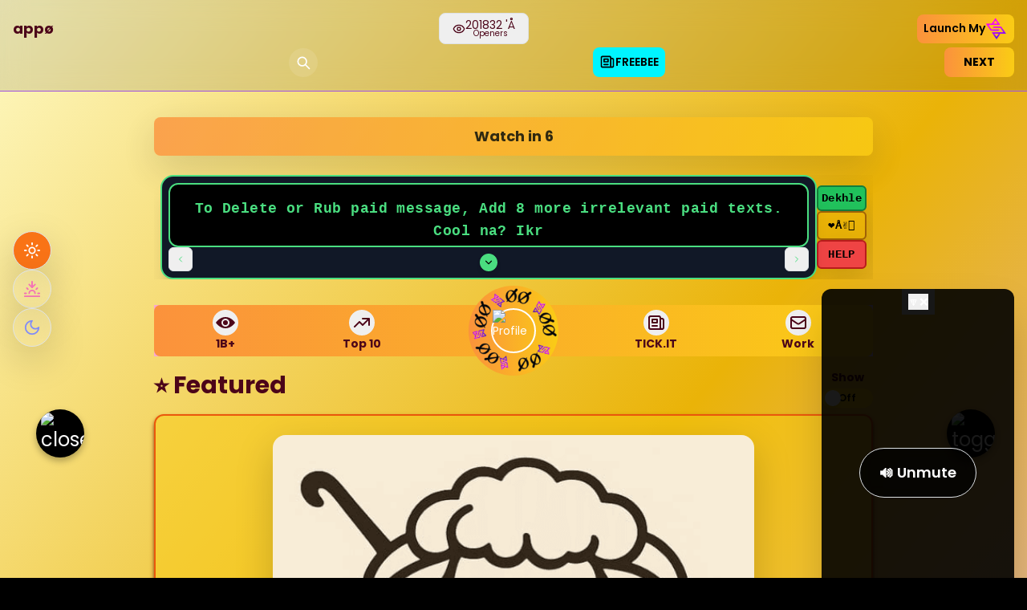

--- FILE ---
content_type: text/html; charset=utf-8
request_url: https://www.appopener.com/yt/9ep6vyrcn
body_size: 387
content:
<!doctype html><html lang="en"><head><meta charset="utf-8"/><link rel="icon" href="/favicon.ico"/><meta name="viewport" content="width=device-width,initial-scale=1,maximum-scale=1,user-scalable=0"/><meta name="theme-color" content="#000000"/><meta name="description" content="AppOpener Official creates your smart, secure and personalised web app in 0th second to help you monitor and monetise your data, userflow and deeplink choices on the web & social media platforms for influencers, creators, startups and online communities."/><link rel="manifest" href="/manifest.json"/><script async src="https://pagead2.googlesyndication.com/pagead/js/adsbygoogle.js?client=ca-pub-7141961244004347" crossorigin="anonymous"></script><meta name="google-adsense-account" content="ca-pub-7141961244004347"><title>AppO: My 0pen PWAs</title><script defer="defer" src="/static/js/main.6abba8f2.js"></script><link href="/static/css/main.6bb25a37.css" rel="stylesheet"></head><body><noscript>Open Links in App</noscript><div id="root"></div></body></html>

--- FILE ---
content_type: text/html; charset=utf-8
request_url: https://www.google.com/recaptcha/api2/aframe
body_size: 266
content:
<!DOCTYPE HTML><html><head><meta http-equiv="content-type" content="text/html; charset=UTF-8"></head><body><script nonce="fLb72wZFm1yl6uktlYuoWw">/** Anti-fraud and anti-abuse applications only. See google.com/recaptcha */ try{var clients={'sodar':'https://pagead2.googlesyndication.com/pagead/sodar?'};window.addEventListener("message",function(a){try{if(a.source===window.parent){var b=JSON.parse(a.data);var c=clients[b['id']];if(c){var d=document.createElement('img');d.src=c+b['params']+'&rc='+(localStorage.getItem("rc::a")?sessionStorage.getItem("rc::b"):"");window.document.body.appendChild(d);sessionStorage.setItem("rc::e",parseInt(sessionStorage.getItem("rc::e")||0)+1);localStorage.setItem("rc::h",'1768168837836');}}}catch(b){}});window.parent.postMessage("_grecaptcha_ready", "*");}catch(b){}</script></body></html>

--- FILE ---
content_type: text/css; charset=utf-8
request_url: https://www.appopener.com/static/css/384.70e8d697.chunk.css
body_size: 1141
content:
.floating-container{align-items:center;display:flex;flex-direction:column;position:fixed;touch-action:none;z-index:100}.arrow-button{align-items:center;background-color:#000;border:none;border-radius:50%;box-shadow:0 4px 8px #0000004d;color:#fff;cursor:pointer;display:flex;font-size:24px;height:60px;justify-content:center;overflow:hidden;position:relative;transition:transform .3s ease,box-shadow .3s ease;width:60px}.arrow-button:after{animation:shine 1.5s linear infinite;background:linear-gradient(90deg,#fff0,#ffffff80 50%,#fff0);content:"";height:60px;left:-128px;opacity:1;position:absolute;top:0;width:128px}@keyframes shine{0%{transform:translateZ(0)}50%,to{transform:translate3d(198px,0,0)}}.arrow-button.open{transform:rotate(180deg)}.floating-buttons{align-items:center;display:flex;flex-direction:column;opacity:0;pointer-events:none;position:absolute;transition:opacity .3s ease,transform .3s ease}@keyframes shinee{0%,to{box-shadow:0 0 10px #322e2e80}50%{box-shadow:0 0 20px #0a8fc8}}.floating-buttons.open{opacity:1;pointer-events:auto}.floating-buttons.left{left:70px}.floating-buttons.left .floating-btn:first-child{transform:translateY(-70px) translateX(-70px)}.floating-buttons.left .floating-btn:nth-child(2){transform:translateY(-50px) translateX(0)}.floating-buttons.left .floating-btn:nth-child(3){transform:translateY(-30px) translateX(-70px)}.floating-buttons.right{right:70px}.floating-buttons.right .floating-btn:first-child{transform:translateY(-70px) translateX(70px)}.floating-buttons.right .floating-btn:nth-child(2){transform:translateY(30px) translateX(70px)}.floating-buttons.right .floating-btn:nth-child(3){transform:translateY(-50px) translateX(0)}.floating-btn{align-items:center;animation:shinee 2s infinite;background-color:#221c1c;border:none;border-radius:50%;box-shadow:0 8px 16px #0003,0 6px 20px #00000030;color:#fff;cursor:pointer;display:flex;height:50px;justify-content:center;transition:transform .3s ease,box-shadow .3s ease;width:50px}.floating-btn:hover{box-shadow:0 12px 24px #0006}.floating-buttons.open .floating-btn{transition:transform .3s ease-in-out}.text-base{align-items:center;flex-direction:column}.popup-container,.text-base{display:flex;justify-content:center}.popup-container{align-items:flex-end;-webkit-backdrop-filter:blur(3.5px);backdrop-filter:blur(3.5px);background:#00000080;height:100%;left:0;position:fixed;top:0;width:100%;z-index:1000}.popup-box{animation:fadeIn .3s ease-in-out forwards;-webkit-backdrop-filter:blur(5px);background:#ffffff40;border-radius:44px 44px 0 0;height:350px;margin-left:12px;margin-right:12px;padding:20px;position:relative;width:100%}.close-btn{background:none;border:none;color:#fff;cursor:pointer;font-size:24px;position:absolute;right:20px;top:18px}.popup-profile-pic{background:#eaddff;border-radius:100px;height:40px;margin-bottom:20px;width:40px}.popup-image{background:#000;border-radius:100px;height:90px;margin:0 auto 20px;width:90px}.popup-buttons{display:flex;margin-top:20px}.popup-btn{border:none;cursor:pointer;height:48px;width:207px}.left-btn{background:linear-gradient(180deg,#ffff51,#ffcd04 11%,#ff7e38);box-shadow:0 5px 4.2px 0 #00000040;margin-right:0}.left-btn,.right-btn{height:40px;width:104px}.right-btn{background:linear-gradient(180deg,#87ff2c,#32ff20);box-shadow:0 5px 4.3px 0 #00000040}@keyframes fadeIn{0%{opacity:0}to{opacity:1}}@keyframes slideIn{0%{opacity:0;transform:translateY(20px)}to{opacity:1;transform:translateY(0)}}.second-popup-box{animation:fadeIn .3s ease-in-out forwards;background:linear-gradient(180deg,#7909bae6,#133691e6);border-radius:17px 17px 0 0;height:380px;padding:20px;position:relative;width:100%}.backgroundImage{gap:0;opacity:.58px}.back-btn,.close-btn{background:none;border:none;color:#fff;cursor:pointer;right:20px;top:10px}.back-btn{font-size:15px;left:20px}.center-logo{background-color:#fff;border-radius:12px;display:block;height:78px;margin:15px auto;width:82px}.center-logo>img{width:90px}.share-btn{display:block;height:48px;margin:45px auto 20px;width:48px}.carousel-container{display:flex;gap:8px;height:120px;overflow-x:scroll;padding:8px;width:401px}.carousel-item{background:#fff;border-radius:5px;min-width:100px;padding:10px}.third-popup-box{animation:slideIn .3s ease-in-out forwards;background:linear-gradient(180deg,#7909bacc,#133691cc);border-radius:17px 0 0 0;height:406px;overflow:hidden;width:393px}.download-buttons{display:flex;justify-content:space-around;padding:40px 0}.download-btn{background:linear-gradient(90deg,#007aff,#0fd);border:none;border-radius:8px;color:#fff;cursor:pointer;font-size:16px;height:46px;width:136px}.download-btn:hover{opacity:.8}.backgroundImage{height:100%;left:0;object-fit:cover;opacity:.5;position:absolute;top:0;width:100%;z-index:-1}.third-popup-box{animation:fadeIn .3s ease-in-out forwards;background:linear-gradient(180deg,#7909bae6,#133691e6);border-radius:17px 17px 0 0;height:300px;padding:20px;position:relative;width:100%}
/*# sourceMappingURL=384.70e8d697.chunk.css.map*/

--- FILE ---
content_type: application/javascript; charset=utf-8
request_url: https://www.appopener.com/static/js/491.0c7f26c4.chunk.js
body_size: 19670
content:
/*! For license information please see 491.0c7f26c4.chunk.js.LICENSE.txt */
"use strict";(self.webpackChunkao_react_app=self.webpackChunkao_react_app||[]).push([[491],{1672:(e,t,n)=>{n.d(t,{A:()=>X});var r=function(){return r=Object.assign||function(e){for(var t,n=1,r=arguments.length;n<r;n++)for(var o in t=arguments[n])Object.prototype.hasOwnProperty.call(t,o)&&(e[o]=t[o]);return e},r.apply(this,arguments)};function o(e,t){var n={};for(var r in e)Object.prototype.hasOwnProperty.call(e,r)&&t.indexOf(r)<0&&(n[r]=e[r]);if(null!=e&&"function"===typeof Object.getOwnPropertySymbols){var o=0;for(r=Object.getOwnPropertySymbols(e);o<r.length;o++)t.indexOf(r[o])<0&&Object.prototype.propertyIsEnumerable.call(e,r[o])&&(n[r[o]]=e[r[o]])}return n}Object.create;function a(e,t,n){if(n||2===arguments.length)for(var r,o=0,a=t.length;o<a;o++)!r&&o in t||(r||(r=Array.prototype.slice.call(t,0,o)),r[o]=t[o]);return e.concat(r||Array.prototype.slice.call(t))}Object.create;"function"===typeof SuppressedError&&SuppressedError;var i=n(65043),s="right-scroll-bar-position",l="width-before-scroll-bar";function c(e,t){return"function"===typeof e?e(t):e&&(e.current=t),e}var d="undefined"!==typeof window?i.useLayoutEffect:i.useEffect,u=new WeakMap;function f(e,t){var n=function(e,t){var n=(0,i.useState)(function(){return{value:e,callback:t,facade:{get current(){return n.value},set current(e){var t=n.value;t!==e&&(n.value=e,n.callback(e,t))}}}})[0];return n.callback=t,n.facade}(t||null,function(t){return e.forEach(function(e){return c(e,t)})});return d(function(){var t=u.get(n);if(t){var r=new Set(t),o=new Set(e),a=n.current;r.forEach(function(e){o.has(e)||c(e,null)}),o.forEach(function(e){r.has(e)||c(e,a)})}u.set(n,e)},[e]),n}function m(e){return e}function p(e,t){void 0===t&&(t=m);var n=[],r=!1;return{read:function(){if(r)throw new Error("Sidecar: could not `read` from an `assigned` medium. `read` could be used only with `useMedium`.");return n.length?n[n.length-1]:e},useMedium:function(e){var o=t(e,r);return n.push(o),function(){n=n.filter(function(e){return e!==o})}},assignSyncMedium:function(e){for(r=!0;n.length;){var t=n;n=[],t.forEach(e)}n={push:function(t){return e(t)},filter:function(){return n}}},assignMedium:function(e){r=!0;var t=[];if(n.length){var o=n;n=[],o.forEach(e),t=n}var a=function(){var n=t;t=[],n.forEach(e)},i=function(){return Promise.resolve().then(a)};i(),n={push:function(e){t.push(e),i()},filter:function(e){return t=t.filter(e),n}}}}}var v=function(e){void 0===e&&(e={});var t=p(null);return t.options=r({async:!0,ssr:!1},e),t}(),h=function(){},g=i.forwardRef(function(e,t){var n=i.useRef(null),a=i.useState({onScrollCapture:h,onWheelCapture:h,onTouchMoveCapture:h}),s=a[0],l=a[1],c=e.forwardProps,d=e.children,u=e.className,m=e.removeScrollBar,p=e.enabled,g=e.shards,b=e.sideCar,y=e.noRelative,w=e.noIsolation,k=e.inert,x=e.allowPinchZoom,E=e.as,A=void 0===E?"div":E,N=e.gapMode,C=o(e,["forwardProps","children","className","removeScrollBar","enabled","shards","sideCar","noRelative","noIsolation","inert","allowPinchZoom","as","gapMode"]),S=b,O=f([n,t]),T=r(r({},C),s);return i.createElement(i.Fragment,null,p&&i.createElement(S,{sideCar:v,removeScrollBar:m,shards:g,noRelative:y,noIsolation:w,inert:k,setCallbacks:l,allowPinchZoom:!!x,lockRef:n,gapMode:N}),c?i.cloneElement(i.Children.only(d),r(r({},T),{ref:O})):i.createElement(A,r({},T,{className:u,ref:O}),d))});g.defaultProps={enabled:!0,removeScrollBar:!0,inert:!1},g.classNames={fullWidth:l,zeroRight:s};var b,y=function(e){var t=e.sideCar,n=o(e,["sideCar"]);if(!t)throw new Error("Sidecar: please provide `sideCar` property to import the right car");var a=t.read();if(!a)throw new Error("Sidecar medium not found");return i.createElement(a,r({},n))};y.isSideCarExport=!0;function w(){if(!document)return null;var e=document.createElement("style");e.type="text/css";var t=b||n.nc;return t&&e.setAttribute("nonce",t),e}var k=function(){var e=0,t=null;return{add:function(n){var r,o;0==e&&(t=w())&&(o=n,(r=t).styleSheet?r.styleSheet.cssText=o:r.appendChild(document.createTextNode(o)),function(e){(document.head||document.getElementsByTagName("head")[0]).appendChild(e)}(t)),e++},remove:function(){! --e&&t&&(t.parentNode&&t.parentNode.removeChild(t),t=null)}}},x=function(){var e=function(){var e=k();return function(t,n){i.useEffect(function(){return e.add(t),function(){e.remove()}},[t&&n])}}();return function(t){var n=t.styles,r=t.dynamic;return e(n,r),null}},E={left:0,top:0,right:0,gap:0},A=function(e){return parseInt(e||"",10)||0},N=function(e){if(void 0===e&&(e="margin"),"undefined"===typeof window)return E;var t=function(e){var t=window.getComputedStyle(document.body),n=t["padding"===e?"paddingLeft":"marginLeft"],r=t["padding"===e?"paddingTop":"marginTop"],o=t["padding"===e?"paddingRight":"marginRight"];return[A(n),A(r),A(o)]}(e),n=document.documentElement.clientWidth,r=window.innerWidth;return{left:t[0],top:t[1],right:t[2],gap:Math.max(0,r-n+t[2]-t[0])}},C=x(),S="data-scroll-locked",O=function(e,t,n,r){var o=e.left,a=e.top,i=e.right,c=e.gap;return void 0===n&&(n="margin"),"\n  .".concat("with-scroll-bars-hidden"," {\n   overflow: hidden ").concat(r,";\n   padding-right: ").concat(c,"px ").concat(r,";\n  }\n  body[").concat(S,"] {\n    overflow: hidden ").concat(r,";\n    overscroll-behavior: contain;\n    ").concat([t&&"position: relative ".concat(r,";"),"margin"===n&&"\n    padding-left: ".concat(o,"px;\n    padding-top: ").concat(a,"px;\n    padding-right: ").concat(i,"px;\n    margin-left:0;\n    margin-top:0;\n    margin-right: ").concat(c,"px ").concat(r,";\n    "),"padding"===n&&"padding-right: ".concat(c,"px ").concat(r,";")].filter(Boolean).join(""),"\n  }\n  \n  .").concat(s," {\n    right: ").concat(c,"px ").concat(r,";\n  }\n  \n  .").concat(l," {\n    margin-right: ").concat(c,"px ").concat(r,";\n  }\n  \n  .").concat(s," .").concat(s," {\n    right: 0 ").concat(r,";\n  }\n  \n  .").concat(l," .").concat(l," {\n    margin-right: 0 ").concat(r,";\n  }\n  \n  body[").concat(S,"] {\n    ").concat("--removed-body-scroll-bar-size",": ").concat(c,"px;\n  }\n")},T=function(){var e=parseInt(document.body.getAttribute(S)||"0",10);return isFinite(e)?e:0},P=function(e){var t=e.noRelative,n=e.noImportant,r=e.gapMode,o=void 0===r?"margin":r;i.useEffect(function(){return document.body.setAttribute(S,(T()+1).toString()),function(){var e=T()-1;e<=0?document.body.removeAttribute(S):document.body.setAttribute(S,e.toString())}},[]);var a=i.useMemo(function(){return N(o)},[o]);return i.createElement(C,{styles:O(a,!t,o,n?"":"!important")})},R=!1;if("undefined"!==typeof window)try{var M=Object.defineProperty({},"passive",{get:function(){return R=!0,!0}});window.addEventListener("test",M,M),window.removeEventListener("test",M,M)}catch(Y){R=!1}var z=!!R&&{passive:!1},j=function(e,t){if(!(e instanceof Element))return!1;var n=window.getComputedStyle(e);return"hidden"!==n[t]&&!(n.overflowY===n.overflowX&&!function(e){return"TEXTAREA"===e.tagName}(e)&&"visible"===n[t])},L=function(e,t){var n=t.ownerDocument,r=t;do{if("undefined"!==typeof ShadowRoot&&r instanceof ShadowRoot&&(r=r.host),I(e,r)){var o=W(e,r);if(o[1]>o[2])return!0}r=r.parentNode}while(r&&r!==n.body);return!1},I=function(e,t){return"v"===e?function(e){return j(e,"overflowY")}(t):function(e){return j(e,"overflowX")}(t)},W=function(e,t){return"v"===e?[(n=t).scrollTop,n.scrollHeight,n.clientHeight]:function(e){return[e.scrollLeft,e.scrollWidth,e.clientWidth]}(t);var n},D=function(e){return"changedTouches"in e?[e.changedTouches[0].clientX,e.changedTouches[0].clientY]:[0,0]},_=function(e){return[e.deltaX,e.deltaY]},F=function(e){return e&&"current"in e?e.current:e},G=function(e){return"\n  .block-interactivity-".concat(e," {pointer-events: none;}\n  .allow-interactivity-").concat(e," {pointer-events: all;}\n")},B=0,U=[];function K(e){for(var t=null;null!==e;)e instanceof ShadowRoot&&(t=e.host,e=e.host),e=e.parentNode;return t}const $=(V=function(e){var t=i.useRef([]),n=i.useRef([0,0]),r=i.useRef(),o=i.useState(B++)[0],s=i.useState(x)[0],l=i.useRef(e);i.useEffect(function(){l.current=e},[e]),i.useEffect(function(){if(e.inert){document.body.classList.add("block-interactivity-".concat(o));var t=a([e.lockRef.current],(e.shards||[]).map(F),!0).filter(Boolean);return t.forEach(function(e){return e.classList.add("allow-interactivity-".concat(o))}),function(){document.body.classList.remove("block-interactivity-".concat(o)),t.forEach(function(e){return e.classList.remove("allow-interactivity-".concat(o))})}}},[e.inert,e.lockRef.current,e.shards]);var c=i.useCallback(function(e,t){if("touches"in e&&2===e.touches.length||"wheel"===e.type&&e.ctrlKey)return!l.current.allowPinchZoom;var o,a=D(e),i=n.current,s="deltaX"in e?e.deltaX:i[0]-a[0],c="deltaY"in e?e.deltaY:i[1]-a[1],d=e.target,u=Math.abs(s)>Math.abs(c)?"h":"v";if("touches"in e&&"h"===u&&"range"===d.type)return!1;var f=window.getSelection(),m=f&&f.anchorNode;if(m&&(m===d||m.contains(d)))return!1;var p=L(u,d);if(!p)return!0;if(p?o=u:(o="v"===u?"h":"v",p=L(u,d)),!p)return!1;if(!r.current&&"changedTouches"in e&&(s||c)&&(r.current=o),!o)return!0;var v=r.current||o;return function(e,t,n,r,o){var a=function(e,t){return"h"===e&&"rtl"===t?-1:1}(e,window.getComputedStyle(t).direction),i=a*r,s=n.target,l=t.contains(s),c=!1,d=i>0,u=0,f=0;do{if(!s)break;var m=W(e,s),p=m[0],v=m[1]-m[2]-a*p;(p||v)&&I(e,s)&&(u+=v,f+=p);var h=s.parentNode;s=h&&h.nodeType===Node.DOCUMENT_FRAGMENT_NODE?h.host:h}while(!l&&s!==document.body||l&&(t.contains(s)||t===s));return(d&&(o&&Math.abs(u)<1||!o&&i>u)||!d&&(o&&Math.abs(f)<1||!o&&-i>f))&&(c=!0),c}(v,t,e,"h"===v?s:c,!0)},[]),d=i.useCallback(function(e){var n=e;if(U.length&&U[U.length-1]===s){var r="deltaY"in n?_(n):D(n),o=t.current.filter(function(e){return e.name===n.type&&(e.target===n.target||n.target===e.shadowParent)&&(t=e.delta,o=r,t[0]===o[0]&&t[1]===o[1]);var t,o})[0];if(o&&o.should)n.cancelable&&n.preventDefault();else if(!o){var a=(l.current.shards||[]).map(F).filter(Boolean).filter(function(e){return e.contains(n.target)});(a.length>0?c(n,a[0]):!l.current.noIsolation)&&n.cancelable&&n.preventDefault()}}},[]),u=i.useCallback(function(e,n,r,o){var a={name:e,delta:n,target:r,should:o,shadowParent:K(r)};t.current.push(a),setTimeout(function(){t.current=t.current.filter(function(e){return e!==a})},1)},[]),f=i.useCallback(function(e){n.current=D(e),r.current=void 0},[]),m=i.useCallback(function(t){u(t.type,_(t),t.target,c(t,e.lockRef.current))},[]),p=i.useCallback(function(t){u(t.type,D(t),t.target,c(t,e.lockRef.current))},[]);i.useEffect(function(){return U.push(s),e.setCallbacks({onScrollCapture:m,onWheelCapture:m,onTouchMoveCapture:p}),document.addEventListener("wheel",d,z),document.addEventListener("touchmove",d,z),document.addEventListener("touchstart",f,z),function(){U=U.filter(function(e){return e!==s}),document.removeEventListener("wheel",d,z),document.removeEventListener("touchmove",d,z),document.removeEventListener("touchstart",f,z)}},[]);var v=e.removeScrollBar,h=e.inert;return i.createElement(i.Fragment,null,h?i.createElement(s,{styles:G(o)}):null,v?i.createElement(P,{noRelative:e.noRelative,gapMode:e.gapMode}):null)},v.useMedium(V),y);var V,q=i.forwardRef(function(e,t){return i.createElement(g,r({},e,{ref:t,sideCar:$}))});q.classNames=g.classNames;const X=q},13642:(e,t,n)=>{var r;n.d(t,{i:()=>s});var o=n(65043),a=n(70503),i=(r||(r=n.t(o,2)))[" useInsertionEffect ".trim().toString()]||a.N;function s(e){let{prop:t,defaultProp:n,onChange:r=()=>{},caller:a}=e;const[s,l,c]=function(e){let{defaultProp:t,onChange:n}=e;const[r,a]=o.useState(t),s=o.useRef(r),l=o.useRef(n);return i(()=>{l.current=n},[n]),o.useEffect(()=>{var e;s.current!==r&&(null===(e=l.current)||void 0===e||e.call(l,r),s.current=r)},[r,s]),[r,a,l]}({defaultProp:n,onChange:r}),d=void 0!==t,u=d?t:s;{const e=o.useRef(void 0!==t);o.useEffect(()=>{const t=e.current;if(t!==d){const e=t?"controlled":"uncontrolled",n=d?"controlled":"uncontrolled";console.warn("".concat(a," is changing from ").concat(e," to ").concat(n,". Components should not switch from controlled to uncontrolled (or vice versa). Decide between using a controlled or uncontrolled value for the lifetime of the component."))}e.current=d},[d,a])}const f=o.useCallback(e=>{if(d){const r=function(e){return"function"===typeof e}(e)?e(t):e;var n;if(r!==t)null===(n=c.current)||void 0===n||n.call(c,r)}else l(e)},[d,t,l,c]);return[u,f]}Symbol("RADIX:SYNC_STATE")},16851:(e,t,n)=>{var r;n.d(t,{DX:()=>v,TL:()=>p});var o=n(89379),a=n(80045),i=n(65043),s=n(82814),l=n(70579);const c=["children"],d=["children"];var u=Symbol.for("react.lazy"),f=(r||(r=n.t(i,2)))[" use ".trim().toString()];function m(e){return null!=e&&"object"===typeof e&&"$$typeof"in e&&e.$$typeof===u&&"_payload"in e&&("object"===typeof(t=e._payload)&&null!==t&&"then"in t);var t}function p(e){const t=h(e),n=i.forwardRef((e,n)=>{let{children:r}=e,s=(0,a.A)(e,c);m(r)&&"function"===typeof f&&(r=f(r._payload));const d=i.Children.toArray(r),u=d.find(b);if(u){const e=u.props.children,r=d.map(t=>t===u?i.Children.count(e)>1?i.Children.only(null):i.isValidElement(e)?e.props.children:null:t);return(0,l.jsx)(t,(0,o.A)((0,o.A)({},s),{},{ref:n,children:i.isValidElement(e)?i.cloneElement(e,void 0,r):null}))}return(0,l.jsx)(t,(0,o.A)((0,o.A)({},s),{},{ref:n,children:r}))});return n.displayName="".concat(e,".Slot"),n}var v=p("Slot");function h(e){const t=i.forwardRef((e,t)=>{let{children:n}=e,r=(0,a.A)(e,d);if(m(n)&&"function"===typeof f&&(n=f(n._payload)),i.isValidElement(n)){const e=function(e){var t,n;let r=null===(t=Object.getOwnPropertyDescriptor(e.props,"ref"))||void 0===t?void 0:t.get,o=r&&"isReactWarning"in r&&r.isReactWarning;if(o)return e.ref;if(r=null===(n=Object.getOwnPropertyDescriptor(e,"ref"))||void 0===n?void 0:n.get,o=r&&"isReactWarning"in r&&r.isReactWarning,o)return e.props.ref;return e.props.ref||e.ref}(n),a=function(e,t){const n=(0,o.A)({},t);for(const r in t){const a=e[r],i=t[r];/^on[A-Z]/.test(r)?a&&i?n[r]=function(){const e=i(...arguments);return a(...arguments),e}:a&&(n[r]=a):"style"===r?n[r]=(0,o.A)((0,o.A)({},a),i):"className"===r&&(n[r]=[a,i].filter(Boolean).join(" "))}return(0,o.A)((0,o.A)({},e),n)}(r,n.props);return n.type!==i.Fragment&&(a.ref=t?(0,s.t)(t,e):e),i.cloneElement(n,a)}return i.Children.count(n)>1?i.Children.only(null):null});return t.displayName="".concat(e,".SlotClone"),t}var g=Symbol("radix.slottable");function b(e){return i.isValidElement(e)&&"function"===typeof e.type&&"__radixId"in e.type&&e.type.__radixId===g}},21862:(e,t,n)=>{n.d(t,{A:()=>d,q:()=>c});var r=n(89379),o=n(80045),a=n(65043),i=n(70579);const s=["children"],l=["scope","children"];function c(e,t){const n=a.createContext(t),r=e=>{const{children:t}=e,r=(0,o.A)(e,s),l=a.useMemo(()=>r,Object.values(r));return(0,i.jsx)(n.Provider,{value:l,children:t})};return r.displayName=e+"Provider",[r,function(r){const o=a.useContext(n);if(o)return o;if(void 0!==t)return t;throw new Error("`".concat(r,"` must be used within `").concat(e,"`"))}]}function d(e){let t=arguments.length>1&&void 0!==arguments[1]?arguments[1]:[],n=[];const s=()=>{const t=n.map(e=>a.createContext(e));return function(n){const o=(null===n||void 0===n?void 0:n[e])||t;return a.useMemo(()=>({["__scope".concat(e)]:(0,r.A)((0,r.A)({},n),{},{[e]:o})}),[n,o])}};return s.scopeName=e,[function(t,r){const s=a.createContext(r),c=n.length;n=[...n,r];const d=t=>{var n;const{scope:r,children:d}=t,u=(0,o.A)(t,l),f=(null===r||void 0===r||null===(n=r[e])||void 0===n?void 0:n[c])||s,m=a.useMemo(()=>u,Object.values(u));return(0,i.jsx)(f.Provider,{value:m,children:d})};return d.displayName=t+"Provider",[d,function(n,o){var i;const l=(null===o||void 0===o||null===(i=o[e])||void 0===i?void 0:i[c])||s,d=a.useContext(l);if(d)return d;if(void 0!==r)return r;throw new Error("`".concat(n,"` must be used within `").concat(t,"`"))}]},u(s,...t)]}function u(){for(var e=arguments.length,t=new Array(e),n=0;n<e;n++)t[n]=arguments[n];const o=t[0];if(1===t.length)return o;const i=()=>{const e=t.map(e=>({useScope:e(),scopeName:e.scopeName}));return function(t){const n=e.reduce((e,n)=>{let{useScope:o,scopeName:a}=n;const i=o(t)["__scope".concat(a)];return(0,r.A)((0,r.A)({},e),i)},{});return a.useMemo(()=>({["__scope".concat(o.scopeName)]:n}),[n])}};return i.scopeName=o.scopeName,i}},30858:(e,t,n)=>{n.d(t,{mK:()=>r});"undefined"===typeof window||!window.document||window.document.createElement;function r(e,t){let{checkForDefaultPrevented:n=!0}=arguments.length>2&&void 0!==arguments[2]?arguments[2]:{};return function(r){if(null===e||void 0===e||e(r),!1===n||!r.defaultPrevented)return null===t||void 0===t?void 0:t(r)}}},33321:(e,t,n)=>{n.d(t,{Z:()=>u});var r=n(89379),o=n(80045),a=n(65043),i=n(97950),s=n(87914),l=n(70503),c=n(70579);const d=["container"];var u=a.forwardRef((e,t)=>{var n;const{container:u}=e,f=(0,o.A)(e,d),[m,p]=a.useState(!1);(0,l.N)(()=>p(!0),[]);const v=u||m&&(null===globalThis||void 0===globalThis||null===(n=globalThis.document)||void 0===n?void 0:n.body);return v?i.createPortal((0,c.jsx)(s.sG.div,(0,r.A)((0,r.A)({},f),{},{ref:t})),v):null});u.displayName="Portal"},43024:(e,t,n)=>{function r(e){var t,n,o="";if("string"==typeof e||"number"==typeof e)o+=e;else if("object"==typeof e)if(Array.isArray(e))for(t=0;t<e.length;t++)e[t]&&(n=r(e[t]))&&(o&&(o+=" "),o+=n);else for(t in e)e[t]&&(o&&(o+=" "),o+=t);return o}function o(){for(var e,t,n=0,o="";n<arguments.length;)(e=arguments[n++])&&(t=r(e))&&(o&&(o+=" "),o+=t);return o}n.d(t,{$:()=>o})},50225:(e,t,n)=>{n.d(t,{A:()=>r});const r=(0,n(61114).A)("ChevronRight",[["path",{d:"m9 18 6-6-6-6",key:"mthhwq"}]])},52894:(e,t,n)=>{n.d(t,{C:()=>i});var r=n(65043),o=n(82814),a=n(70503);var i=e=>{const{present:t,children:n}=e,i=function(e){const[t,n]=r.useState(),o=r.useRef(null),i=r.useRef(e),l=r.useRef("none"),c=e?"mounted":"unmounted",[d,u]=function(e,t){return r.useReducer((e,n)=>{const r=t[e][n];return null!==r&&void 0!==r?r:e},e)}(c,{mounted:{UNMOUNT:"unmounted",ANIMATION_OUT:"unmountSuspended"},unmountSuspended:{MOUNT:"mounted",ANIMATION_END:"unmounted"},unmounted:{MOUNT:"mounted"}});return r.useEffect(()=>{const e=s(o.current);l.current="mounted"===d?e:"none"},[d]),(0,a.N)(()=>{const t=o.current,n=i.current;if(n!==e){const r=l.current,o=s(t);if(e)u("MOUNT");else if("none"===o||"none"===(null===t||void 0===t?void 0:t.display))u("UNMOUNT");else{u(n&&r!==o?"ANIMATION_OUT":"UNMOUNT")}i.current=e}},[e,u]),(0,a.N)(()=>{if(t){var e;let n;const r=null!==(e=t.ownerDocument.defaultView)&&void 0!==e?e:window,a=e=>{const a=s(o.current).includes(CSS.escape(e.animationName));if(e.target===t&&a&&(u("ANIMATION_END"),!i.current)){const e=t.style.animationFillMode;t.style.animationFillMode="forwards",n=r.setTimeout(()=>{"forwards"===t.style.animationFillMode&&(t.style.animationFillMode=e)})}},c=e=>{e.target===t&&(l.current=s(o.current))};return t.addEventListener("animationstart",c),t.addEventListener("animationcancel",a),t.addEventListener("animationend",a),()=>{r.clearTimeout(n),t.removeEventListener("animationstart",c),t.removeEventListener("animationcancel",a),t.removeEventListener("animationend",a)}}u("ANIMATION_END")},[t,u]),{isPresent:["mounted","unmountSuspended"].includes(d),ref:r.useCallback(e=>{o.current=e?getComputedStyle(e):null,n(e)},[])}}(t),l="function"===typeof n?n({present:i.isPresent}):r.Children.only(n),c=(0,o.s)(i.ref,function(e){var t,n;let r=null===(t=Object.getOwnPropertyDescriptor(e.props,"ref"))||void 0===t?void 0:t.get,o=r&&"isReactWarning"in r&&r.isReactWarning;if(o)return e.ref;if(r=null===(n=Object.getOwnPropertyDescriptor(e,"ref"))||void 0===n?void 0:n.get,o=r&&"isReactWarning"in r&&r.isReactWarning,o)return e.props.ref;return e.props.ref||e.ref}(l));return"function"===typeof n||i.isPresent?r.cloneElement(l,{ref:c}):null};function s(e){return(null===e||void 0===e?void 0:e.animationName)||"none"}i.displayName="Presence"},54490:(e,t,n)=>{var r;n.d(t,{B:()=>l});var o=n(65043),a=n(70503),i=(r||(r=n.t(o,2)))[" useId ".trim().toString()]||(()=>{}),s=0;function l(e){const[t,n]=o.useState(i());return(0,a.N)(()=>{e||n(e=>null!==e&&void 0!==e?e:String(s++))},[e]),e||(t?"radix-".concat(t):"")}},55754:(e,t,n)=>{n.d(t,{Eq:()=>d});var r=function(e){return"undefined"===typeof document?null:(Array.isArray(e)?e[0]:e).ownerDocument.body},o=new WeakMap,a=new WeakMap,i={},s=0,l=function(e){return e&&(e.host||l(e.parentNode))},c=function(e,t,n,r){var c=function(e,t){return t.map(function(t){if(e.contains(t))return t;var n=l(t);return n&&e.contains(n)?n:(console.error("aria-hidden",t,"in not contained inside",e,". Doing nothing"),null)}).filter(function(e){return Boolean(e)})}(t,Array.isArray(e)?e:[e]);i[n]||(i[n]=new WeakMap);var d=i[n],u=[],f=new Set,m=new Set(c),p=function(e){e&&!f.has(e)&&(f.add(e),p(e.parentNode))};c.forEach(p);var v=function(e){e&&!m.has(e)&&Array.prototype.forEach.call(e.children,function(e){if(f.has(e))v(e);else try{var t=e.getAttribute(r),i=null!==t&&"false"!==t,s=(o.get(e)||0)+1,l=(d.get(e)||0)+1;o.set(e,s),d.set(e,l),u.push(e),1===s&&i&&a.set(e,!0),1===l&&e.setAttribute(n,"true"),i||e.setAttribute(r,"true")}catch(c){console.error("aria-hidden: cannot operate on ",e,c)}})};return v(t),f.clear(),s++,function(){u.forEach(function(e){var t=o.get(e)-1,i=d.get(e)-1;o.set(e,t),d.set(e,i),t||(a.has(e)||e.removeAttribute(r),a.delete(e)),i||e.removeAttribute(n)}),--s||(o=new WeakMap,o=new WeakMap,a=new WeakMap,i={})}},d=function(e,t,n){void 0===n&&(n="data-aria-hidden");var o=Array.from(Array.isArray(e)?e:[e]),a=t||r(e);return a?(o.push.apply(o,Array.from(a.querySelectorAll("[aria-live], script"))),c(o,a,n,"aria-hidden")):function(){return null}}},60276:(e,t,n)=>{n.d(t,{n:()=>p});var r=n(89379),o=n(80045),a=n(65043),i=n(82814),s=n(87914),l=n(87490),c=n(70579);const d=["loop","trapped","onMountAutoFocus","onUnmountAutoFocus"];var u="focusScope.autoFocusOnMount",f="focusScope.autoFocusOnUnmount",m={bubbles:!1,cancelable:!0},p=a.forwardRef((e,t)=>{const{loop:n=!1,trapped:p=!1,onMountAutoFocus:g,onUnmountAutoFocus:w}=e,k=(0,o.A)(e,d),[x,E]=a.useState(null),A=(0,l.c)(g),N=(0,l.c)(w),C=a.useRef(null),S=(0,i.s)(t,e=>E(e)),O=a.useRef({paused:!1,pause(){this.paused=!0},resume(){this.paused=!1}}).current;a.useEffect(()=>{if(p){let e=function(e){if(O.paused||!x)return;const t=e.target;x.contains(t)?C.current=t:b(C.current,{select:!0})},t=function(e){if(O.paused||!x)return;const t=e.relatedTarget;null!==t&&(x.contains(t)||b(C.current,{select:!0}))},n=function(e){if(document.activeElement===document.body)for(const t of e)t.removedNodes.length>0&&b(x)};document.addEventListener("focusin",e),document.addEventListener("focusout",t);const r=new MutationObserver(n);return x&&r.observe(x,{childList:!0,subtree:!0}),()=>{document.removeEventListener("focusin",e),document.removeEventListener("focusout",t),r.disconnect()}}},[p,x,O.paused]),a.useEffect(()=>{if(x){y.add(O);const t=document.activeElement;if(!x.contains(t)){const n=new CustomEvent(u,m);x.addEventListener(u,A),x.dispatchEvent(n),n.defaultPrevented||(!function(e){let{select:t=!1}=arguments.length>1&&void 0!==arguments[1]?arguments[1]:{};const n=document.activeElement;for(const r of e)if(b(r,{select:t}),document.activeElement!==n)return}((e=v(x),e.filter(e=>"A"!==e.tagName)),{select:!0}),document.activeElement===t&&b(x))}return()=>{x.removeEventListener(u,A),setTimeout(()=>{const e=new CustomEvent(f,m);x.addEventListener(f,N),x.dispatchEvent(e),e.defaultPrevented||b(null!==t&&void 0!==t?t:document.body,{select:!0}),x.removeEventListener(f,N),y.remove(O)},0)}}var e},[x,A,N,O]);const T=a.useCallback(e=>{if(!n&&!p)return;if(O.paused)return;const t="Tab"===e.key&&!e.altKey&&!e.ctrlKey&&!e.metaKey,r=document.activeElement;if(t&&r){const t=e.currentTarget,[o,a]=function(e){const t=v(e),n=h(t,e),r=h(t.reverse(),e);return[n,r]}(t);o&&a?e.shiftKey||r!==a?e.shiftKey&&r===o&&(e.preventDefault(),n&&b(a,{select:!0})):(e.preventDefault(),n&&b(o,{select:!0})):r===t&&e.preventDefault()}},[n,p,O.paused]);return(0,c.jsx)(s.sG.div,(0,r.A)((0,r.A)({tabIndex:-1},k),{},{ref:S,onKeyDown:T}))});function v(e){const t=[],n=document.createTreeWalker(e,NodeFilter.SHOW_ELEMENT,{acceptNode:e=>{const t="INPUT"===e.tagName&&"hidden"===e.type;return e.disabled||e.hidden||t?NodeFilter.FILTER_SKIP:e.tabIndex>=0?NodeFilter.FILTER_ACCEPT:NodeFilter.FILTER_SKIP}});for(;n.nextNode();)t.push(n.currentNode);return t}function h(e,t){for(const n of e)if(!g(n,{upTo:t}))return n}function g(e,t){let{upTo:n}=t;if("hidden"===getComputedStyle(e).visibility)return!0;for(;e;){if(void 0!==n&&e===n)return!1;if("none"===getComputedStyle(e).display)return!0;e=e.parentElement}return!1}function b(e){let{select:t=!1}=arguments.length>1&&void 0!==arguments[1]?arguments[1]:{};if(e&&e.focus){const n=document.activeElement;e.focus({preventScroll:!0}),e!==n&&function(e){return e instanceof HTMLInputElement&&"select"in e}(e)&&t&&e.select()}}p.displayName="FocusScope";var y=function(){let e=[];return{add(t){const n=e[0];t!==n&&(null===n||void 0===n||n.pause()),e=w(e,t),e.unshift(t)},remove(t){var n;e=w(e,t),null===(n=e[0])||void 0===n||n.resume()}}}();function w(e,t){const n=[...e],r=n.indexOf(t);return-1!==r&&n.splice(r,1),n}},60435:(e,t,n)=>{n.d(t,{F:()=>d});var r=n(89379),o=n(80045);function a(e){var t,n,r="";if("string"==typeof e||"number"==typeof e)r+=e;else if("object"==typeof e)if(Array.isArray(e)){var o=e.length;for(t=0;t<o;t++)e[t]&&(n=a(e[t]))&&(r&&(r+=" "),r+=n)}else for(n in e)e[n]&&(r&&(r+=" "),r+=n);return r}function i(){for(var e,t,n=0,r="",o=arguments.length;n<o;n++)(e=arguments[n])&&(t=a(e))&&(r&&(r+=" "),r+=t);return r}const s=["class","className"],l=e=>"boolean"===typeof e?"".concat(e):0===e?"0":e,c=i,d=(e,t)=>n=>{var a;if(null==(null===t||void 0===t?void 0:t.variants))return c(e,null===n||void 0===n?void 0:n.class,null===n||void 0===n?void 0:n.className);const{variants:i,defaultVariants:d}=t,u=Object.keys(i).map(e=>{const t=null===n||void 0===n?void 0:n[e],r=null===d||void 0===d?void 0:d[e];if(null===t)return null;const o=l(t)||l(r);return i[e][o]}),f=n&&Object.entries(n).reduce((e,t)=>{let[n,r]=t;return void 0===r||(e[n]=r),e},{}),m=null===t||void 0===t||null===(a=t.compoundVariants)||void 0===a?void 0:a.reduce((e,t)=>{let{class:n,className:a}=t,i=(0,o.A)(t,s);return Object.entries(i).every(e=>{let[t,n]=e;return Array.isArray(n)?n.includes((0,r.A)((0,r.A)({},d),f)[t]):(0,r.A)((0,r.A)({},d),f)[t]===n})?[...e,n,a]:e},[]);return c(e,u,m,null===n||void 0===n?void 0:n.class,null===n||void 0===n?void 0:n.className)}},61114:(e,t,n)=>{n.d(t,{A:()=>u});var r=n(89379),o=n(80045),a=n(65043);const i=function(){for(var e=arguments.length,t=new Array(e),n=0;n<e;n++)t[n]=arguments[n];return t.filter((e,t,n)=>Boolean(e)&&""!==e.trim()&&n.indexOf(e)===t).join(" ").trim()};var s={xmlns:"http://www.w3.org/2000/svg",width:24,height:24,viewBox:"0 0 24 24",fill:"none",stroke:"currentColor",strokeWidth:2,strokeLinecap:"round",strokeLinejoin:"round"};const l=["color","size","strokeWidth","absoluteStrokeWidth","className","children","iconNode"],c=(0,a.forwardRef)((e,t)=>{let{color:n="currentColor",size:c=24,strokeWidth:d=2,absoluteStrokeWidth:u,className:f="",children:m,iconNode:p}=e,v=(0,o.A)(e,l);return(0,a.createElement)("svg",(0,r.A)((0,r.A)({ref:t},s),{},{width:c,height:c,stroke:n,strokeWidth:u?24*Number(d)/Number(c):d,className:i("lucide",f)},v),[...p.map(e=>{let[t,n]=e;return(0,a.createElement)(t,n)}),...Array.isArray(m)?m:[m]])}),d=["className"],u=(e,t)=>{const n=(0,a.forwardRef)((n,s)=>{let{className:l}=n,u=(0,o.A)(n,d);return(0,a.createElement)(c,(0,r.A)({ref:s,iconNode:t,className:i("lucide-".concat((f=e,f.replace(/([a-z0-9])([A-Z])/g,"$1-$2").toLowerCase())),l)},u));var f});return n.displayName="".concat(e),n}},70503:(e,t,n)=>{n.d(t,{N:()=>o});var r=n(65043),o=null!==globalThis&&void 0!==globalThis&&globalThis.document?r.useLayoutEffect:()=>{}},82814:(e,t,n)=>{n.d(t,{s:()=>i,t:()=>a});var r=n(65043);function o(e,t){if("function"===typeof e)return e(t);null!==e&&void 0!==e&&(e.current=t)}function a(){for(var e=arguments.length,t=new Array(e),n=0;n<e;n++)t[n]=arguments[n];return e=>{let n=!1;const r=t.map(t=>{const r=o(t,e);return n||"function"!=typeof r||(n=!0),r});if(n)return()=>{for(let e=0;e<r.length;e++){const n=r[e];"function"==typeof n?n():o(t[e],null)}}}}function i(){for(var e=arguments.length,t=new Array(e),n=0;n<e;n++)t[n]=arguments[n];return r.useCallback(a(...t),t)}},86590:(e,t,n)=>{n.d(t,{Oh:()=>a});var r=n(65043),o=0;function a(){r.useEffect(()=>{var e,t;const n=document.querySelectorAll("[data-radix-focus-guard]");return document.body.insertAdjacentElement("afterbegin",null!==(e=n[0])&&void 0!==e?e:i()),document.body.insertAdjacentElement("beforeend",null!==(t=n[1])&&void 0!==t?t:i()),o++,()=>{1===o&&document.querySelectorAll("[data-radix-focus-guard]").forEach(e=>e.remove()),o--}},[])}function i(){const e=document.createElement("span");return e.setAttribute("data-radix-focus-guard",""),e.tabIndex=0,e.style.outline="none",e.style.opacity="0",e.style.position="fixed",e.style.pointerEvents="none",e}},87490:(e,t,n)=>{n.d(t,{c:()=>o});var r=n(65043);function o(e){const t=r.useRef(e);return r.useEffect(()=>{t.current=e}),r.useMemo(()=>function(){for(var e,n=arguments.length,r=new Array(n),o=0;o<n;o++)r[o]=arguments[o];return null===(e=t.current)||void 0===e?void 0:e.call(t,...r)},[])}},87914:(e,t,n)=>{n.d(t,{sG:()=>h,hO:()=>g});var r=n(89379),o=n(80045),a=n(65043),i=n(97950),s=n(82814),l=n(70579);const c=["children"],d=["children"];function u(e){const t=f(e),n=a.forwardRef((e,n)=>{const{children:i}=e,s=(0,o.A)(e,c),d=a.Children.toArray(i),u=d.find(p);if(u){const e=u.props.children,o=d.map(t=>t===u?a.Children.count(e)>1?a.Children.only(null):a.isValidElement(e)?e.props.children:null:t);return(0,l.jsx)(t,(0,r.A)((0,r.A)({},s),{},{ref:n,children:a.isValidElement(e)?a.cloneElement(e,void 0,o):null}))}return(0,l.jsx)(t,(0,r.A)((0,r.A)({},s),{},{ref:n,children:i}))});return n.displayName="".concat(e,".Slot"),n}function f(e){const t=a.forwardRef((e,t)=>{const{children:n}=e,i=(0,o.A)(e,d);if(a.isValidElement(n)){const e=function(e){var t,n;let r=null===(t=Object.getOwnPropertyDescriptor(e.props,"ref"))||void 0===t?void 0:t.get,o=r&&"isReactWarning"in r&&r.isReactWarning;if(o)return e.ref;if(r=null===(n=Object.getOwnPropertyDescriptor(e,"ref"))||void 0===n?void 0:n.get,o=r&&"isReactWarning"in r&&r.isReactWarning,o)return e.props.ref;return e.props.ref||e.ref}(n),o=function(e,t){const n=(0,r.A)({},t);for(const o in t){const a=e[o],i=t[o];/^on[A-Z]/.test(o)?a&&i?n[o]=function(){const e=i(...arguments);return a(...arguments),e}:a&&(n[o]=a):"style"===o?n[o]=(0,r.A)((0,r.A)({},a),i):"className"===o&&(n[o]=[a,i].filter(Boolean).join(" "))}return(0,r.A)((0,r.A)({},e),n)}(i,n.props);return n.type!==a.Fragment&&(o.ref=t?(0,s.t)(t,e):e),a.cloneElement(n,o)}return a.Children.count(n)>1?a.Children.only(null):null});return t.displayName="".concat(e,".SlotClone"),t}var m=Symbol("radix.slottable");function p(e){return a.isValidElement(e)&&"function"===typeof e.type&&"__radixId"in e.type&&e.type.__radixId===m}const v=["asChild"];var h=["a","button","div","form","h2","h3","img","input","label","li","nav","ol","p","select","span","svg","ul"].reduce((e,t)=>{const n=u("Primitive.".concat(t)),i=a.forwardRef((e,a)=>{const{asChild:i}=e,s=(0,o.A)(e,v),c=i?n:t;return"undefined"!==typeof window&&(window[Symbol.for("radix-ui")]=!0),(0,l.jsx)(c,(0,r.A)((0,r.A)({},s),{},{ref:a}))});return i.displayName="Primitive.".concat(t),(0,r.A)((0,r.A)({},e),{},{[t]:i})},{});function g(e,t){e&&i.flushSync(()=>e.dispatchEvent(t))}},89359:(e,t,n)=>{n.d(t,{QP:()=>be});var r=n(89379);const o=function(){return{nextPart:arguments.length>0&&void 0!==arguments[0]?arguments[0]:new Map,validators:arguments.length>1&&void 0!==arguments[1]?arguments[1]:null,classGroupId:arguments.length>2?arguments[2]:void 0}},a="-",i=[],s=e=>{const t=d(e),{conflictingClassGroups:n,conflictingClassGroupModifiers:r}=e;return{getClassGroupId:e=>{if(e.startsWith("[")&&e.endsWith("]"))return c(e);const n=e.split(a),r=""===n[0]&&n.length>1?1:0;return l(n,r,t)},getConflictingClassGroupIds:(e,t)=>{if(t){const t=r[e],o=n[e];return t?o?((e,t)=>{const n=new Array(e.length+t.length);for(let r=0;r<e.length;r++)n[r]=e[r];for(let r=0;r<t.length;r++)n[e.length+r]=t[r];return n})(o,t):t:o||i}return n[e]||i}}},l=(e,t,n)=>{if(0===e.length-t)return n.classGroupId;const r=e[t],o=n.nextPart.get(r);if(o){const n=l(e,t+1,o);if(n)return n}const i=n.validators;if(null===i)return;const s=0===t?e.join(a):e.slice(t).join(a),c=i.length;for(let a=0;a<c;a++){const e=i[a];if(e.validator(s))return e.classGroupId}},c=e=>-1===e.slice(1,-1).indexOf(":")?void 0:(()=>{const t=e.slice(1,-1),n=t.indexOf(":"),r=t.slice(0,n);return r?"arbitrary.."+r:void 0})(),d=e=>{const{theme:t,classGroups:n}=e;return u(n,t)},u=(e,t)=>{const n=o();for(const r in e){const o=e[r];f(o,n,r,t)}return n},f=(e,t,n,r)=>{const o=e.length;for(let a=0;a<o;a++){const o=e[a];m(o,t,n,r)}},m=(e,t,n,r)=>{"string"!==typeof e?"function"!==typeof e?h(e,t,n,r):v(e,t,n,r):p(e,t,n)},p=(e,t,n)=>{(""===e?t:g(t,e)).classGroupId=n},v=(e,t,n,r)=>{b(e)?f(e(r),t,n,r):(null===t.validators&&(t.validators=[]),t.validators.push(((e,t)=>({classGroupId:e,validator:t}))(n,e)))},h=(e,t,n,r)=>{const o=Object.entries(e),a=o.length;for(let i=0;i<a;i++){const[e,a]=o[i];f(a,g(t,e),n,r)}},g=(e,t)=>{let n=e;const r=t.split(a),i=r.length;for(let a=0;a<i;a++){const e=r[a];let t=n.nextPart.get(e);t||(t=o(),n.nextPart.set(e,t)),n=t}return n},b=e=>"isThemeGetter"in e&&!0===e.isThemeGetter,y=e=>{if(e<1)return{get:()=>{},set:()=>{}};let t=0,n=Object.create(null),r=Object.create(null);const o=(o,a)=>{n[o]=a,t++,t>e&&(t=0,r=n,n=Object.create(null))};return{get(e){let t=n[e];return void 0!==t?t:void 0!==(t=r[e])?(o(e,t),t):void 0},set(e,t){e in n?n[e]=t:o(e,t)}}},w=[],k=(e,t,n,r,o)=>({modifiers:e,hasImportantModifier:t,baseClassName:n,maybePostfixModifierPosition:r,isExternal:o}),x=e=>{const{prefix:t,experimentalParseClassName:n}=e;let r=e=>{const t=[];let n,r=0,o=0,a=0;const i=e.length;for(let d=0;d<i;d++){const i=e[d];if(0===r&&0===o){if(":"===i){t.push(e.slice(a,d)),a=d+1;continue}if("/"===i){n=d;continue}}"["===i?r++:"]"===i?r--:"("===i?o++:")"===i&&o--}const s=0===t.length?e:e.slice(a);let l=s,c=!1;s.endsWith("!")?(l=s.slice(0,-1),c=!0):s.startsWith("!")&&(l=s.slice(1),c=!0);return k(t,c,l,n&&n>a?n-a:void 0)};if(t){const e=t+":",n=r;r=t=>t.startsWith(e)?n(t.slice(e.length)):k(w,!1,t,void 0,!0)}if(n){const e=r;r=t=>n({className:t,parseClassName:e})}return r},E=e=>{const t=new Map;return e.orderSensitiveModifiers.forEach((e,n)=>{t.set(e,1e6+n)}),e=>{const n=[];let r=[];for(let o=0;o<e.length;o++){const a=e[o],i="["===a[0],s=t.has(a);i||s?(r.length>0&&(r.sort(),n.push(...r),r=[]),n.push(a)):r.push(a)}return r.length>0&&(r.sort(),n.push(...r)),n}},A=/\s+/,N=e=>{if("string"===typeof e)return e;let t,n="";for(let r=0;r<e.length;r++)e[r]&&(t=N(e[r]))&&(n&&(n+=" "),n+=t);return n},C=function(e){for(var t=arguments.length,n=new Array(t>1?t-1:0),o=1;o<t;o++)n[o-1]=arguments[o];let a,i,l,c;const d=e=>{const t=i(e);if(t)return t;const n=((e,t)=>{const{parseClassName:n,getClassGroupId:r,getConflictingClassGroupIds:o,sortModifiers:a}=t,i=[],s=e.trim().split(A);let l="";for(let c=s.length-1;c>=0;c-=1){const e=s[c],{isExternal:t,modifiers:d,hasImportantModifier:u,baseClassName:f,maybePostfixModifierPosition:m}=n(e);if(t){l=e+(l.length>0?" "+l:l);continue}let p=!!m,v=r(p?f.substring(0,m):f);if(!v){if(!p){l=e+(l.length>0?" "+l:l);continue}if(v=r(f),!v){l=e+(l.length>0?" "+l:l);continue}p=!1}const h=0===d.length?"":1===d.length?d[0]:a(d).join(":"),g=u?h+"!":h,b=g+v;if(i.indexOf(b)>-1)continue;i.push(b);const y=o(v,p);for(let n=0;n<y.length;++n){const e=y[n];i.push(g+e)}l=e+(l.length>0?" "+l:l)}return l})(e,a);return l(e,n),n};return c=t=>{const o=n.reduce((e,t)=>t(e),e());return a=(e=>(0,r.A)({cache:y(e.cacheSize),parseClassName:x(e),sortModifiers:E(e)},s(e)))(o),i=a.cache.get,l=a.cache.set,c=d,d(t)},function(){return c(function(){let e,t,n=0,r="";for(;n<arguments.length;){var o;(e=(o=n++)<0||arguments.length<=o?void 0:arguments[o])&&(t=N(e))&&(r&&(r+=" "),r+=t)}return r}(...arguments))}},S=[],O=e=>{const t=t=>t[e]||S;return t.isThemeGetter=!0,t},T=/^\[(?:(\w[\w-]*):)?(.+)\]$/i,P=/^\((?:(\w[\w-]*):)?(.+)\)$/i,R=/^\d+\/\d+$/,M=/^(\d+(\.\d+)?)?(xs|sm|md|lg|xl)$/,z=/\d+(%|px|r?em|[sdl]?v([hwib]|min|max)|pt|pc|in|cm|mm|cap|ch|ex|r?lh|cq(w|h|i|b|min|max))|\b(calc|min|max|clamp)\(.+\)|^0$/,j=/^(rgba?|hsla?|hwb|(ok)?(lab|lch)|color-mix)\(.+\)$/,L=/^(inset_)?-?((\d+)?\.?(\d+)[a-z]+|0)_-?((\d+)?\.?(\d+)[a-z]+|0)/,I=/^(url|image|image-set|cross-fade|element|(repeating-)?(linear|radial|conic)-gradient)\(.+\)$/,W=e=>R.test(e),D=e=>!!e&&!Number.isNaN(Number(e)),_=e=>!!e&&Number.isInteger(Number(e)),F=e=>e.endsWith("%")&&D(e.slice(0,-1)),G=e=>M.test(e),B=()=>!0,U=e=>z.test(e)&&!j.test(e),K=()=>!1,$=e=>L.test(e),V=e=>I.test(e),q=e=>!Y(e)&&!te(e),X=e=>le(e,fe,K),Y=e=>T.test(e),Z=e=>le(e,me,U),H=e=>le(e,pe,D),Q=e=>le(e,de,K),J=e=>le(e,ue,V),ee=e=>le(e,he,$),te=e=>P.test(e),ne=e=>ce(e,me),re=e=>ce(e,ve),oe=e=>ce(e,de),ae=e=>ce(e,fe),ie=e=>ce(e,ue),se=e=>ce(e,he,!0),le=(e,t,n)=>{const r=T.exec(e);return!!r&&(r[1]?t(r[1]):n(r[2]))},ce=function(e,t){let n=arguments.length>2&&void 0!==arguments[2]&&arguments[2];const r=P.exec(e);return!!r&&(r[1]?t(r[1]):n)},de=e=>"position"===e||"percentage"===e,ue=e=>"image"===e||"url"===e,fe=e=>"length"===e||"size"===e||"bg-size"===e,me=e=>"length"===e,pe=e=>"number"===e,ve=e=>"family-name"===e,he=e=>"shadow"===e,ge=(Symbol.toStringTag,()=>{const e=O("color"),t=O("font"),n=O("text"),r=O("font-weight"),o=O("tracking"),a=O("leading"),i=O("breakpoint"),s=O("container"),l=O("spacing"),c=O("radius"),d=O("shadow"),u=O("inset-shadow"),f=O("text-shadow"),m=O("drop-shadow"),p=O("blur"),v=O("perspective"),h=O("aspect"),g=O("ease"),b=O("animate"),y=()=>["center","top","bottom","left","right","top-left","left-top","top-right","right-top","bottom-right","right-bottom","bottom-left","left-bottom",te,Y],w=()=>[te,Y,l],k=()=>[W,"full","auto",...w()],x=()=>[_,"none","subgrid",te,Y],E=()=>["auto",{span:["full",_,te,Y]},_,te,Y],A=()=>[_,"auto",te,Y],N=()=>["auto","min","max","fr",te,Y],C=()=>["auto",...w()],S=()=>[W,"auto","full","dvw","dvh","lvw","lvh","svw","svh","min","max","fit",...w()],T=()=>[e,te,Y],P=()=>["center","top","bottom","left","right","top-left","left-top","top-right","right-top","bottom-right","right-bottom","bottom-left","left-bottom",oe,Q,{position:[te,Y]}],R=()=>["auto","cover","contain",ae,X,{size:[te,Y]}],M=()=>[F,ne,Z],z=()=>["","none","full",c,te,Y],j=()=>["",D,ne,Z],L=()=>[D,F,oe,Q],I=()=>["","none",p,te,Y],U=()=>["none",D,te,Y],K=()=>["none",D,te,Y],$=()=>[D,te,Y],V=()=>[W,"full",...w()];return{cacheSize:500,theme:{animate:["spin","ping","pulse","bounce"],aspect:["video"],blur:[G],breakpoint:[G],color:[B],container:[G],"drop-shadow":[G],ease:["in","out","in-out"],font:[q],"font-weight":["thin","extralight","light","normal","medium","semibold","bold","extrabold","black"],"inset-shadow":[G],leading:["none","tight","snug","normal","relaxed","loose"],perspective:["dramatic","near","normal","midrange","distant","none"],radius:[G],shadow:[G],spacing:["px",D],text:[G],"text-shadow":[G],tracking:["tighter","tight","normal","wide","wider","widest"]},classGroups:{aspect:[{aspect:["auto","square",W,Y,te,h]}],container:["container"],columns:[{columns:[D,Y,te,s]}],"break-after":[{"break-after":["auto","avoid","all","avoid-page","page","left","right","column"]}],"break-before":[{"break-before":["auto","avoid","all","avoid-page","page","left","right","column"]}],"break-inside":[{"break-inside":["auto","avoid","avoid-page","avoid-column"]}],"box-decoration":[{"box-decoration":["slice","clone"]}],box:[{box:["border","content"]}],display:["block","inline-block","inline","flex","inline-flex","table","inline-table","table-caption","table-cell","table-column","table-column-group","table-footer-group","table-header-group","table-row-group","table-row","flow-root","grid","inline-grid","contents","list-item","hidden"],sr:["sr-only","not-sr-only"],float:[{float:["right","left","none","start","end"]}],clear:[{clear:["left","right","both","none","start","end"]}],isolation:["isolate","isolation-auto"],"object-fit":[{object:["contain","cover","fill","none","scale-down"]}],"object-position":[{object:y()}],overflow:[{overflow:["auto","hidden","clip","visible","scroll"]}],"overflow-x":[{"overflow-x":["auto","hidden","clip","visible","scroll"]}],"overflow-y":[{"overflow-y":["auto","hidden","clip","visible","scroll"]}],overscroll:[{overscroll:["auto","contain","none"]}],"overscroll-x":[{"overscroll-x":["auto","contain","none"]}],"overscroll-y":[{"overscroll-y":["auto","contain","none"]}],position:["static","fixed","absolute","relative","sticky"],inset:[{inset:k()}],"inset-x":[{"inset-x":k()}],"inset-y":[{"inset-y":k()}],start:[{start:k()}],end:[{end:k()}],top:[{top:k()}],right:[{right:k()}],bottom:[{bottom:k()}],left:[{left:k()}],visibility:["visible","invisible","collapse"],z:[{z:[_,"auto",te,Y]}],basis:[{basis:[W,"full","auto",s,...w()]}],"flex-direction":[{flex:["row","row-reverse","col","col-reverse"]}],"flex-wrap":[{flex:["nowrap","wrap","wrap-reverse"]}],flex:[{flex:[D,W,"auto","initial","none",Y]}],grow:[{grow:["",D,te,Y]}],shrink:[{shrink:["",D,te,Y]}],order:[{order:[_,"first","last","none",te,Y]}],"grid-cols":[{"grid-cols":x()}],"col-start-end":[{col:E()}],"col-start":[{"col-start":A()}],"col-end":[{"col-end":A()}],"grid-rows":[{"grid-rows":x()}],"row-start-end":[{row:E()}],"row-start":[{"row-start":A()}],"row-end":[{"row-end":A()}],"grid-flow":[{"grid-flow":["row","col","dense","row-dense","col-dense"]}],"auto-cols":[{"auto-cols":N()}],"auto-rows":[{"auto-rows":N()}],gap:[{gap:w()}],"gap-x":[{"gap-x":w()}],"gap-y":[{"gap-y":w()}],"justify-content":[{justify:["start","end","center","between","around","evenly","stretch","baseline","center-safe","end-safe","normal"]}],"justify-items":[{"justify-items":["start","end","center","stretch","center-safe","end-safe","normal"]}],"justify-self":[{"justify-self":["auto","start","end","center","stretch","center-safe","end-safe"]}],"align-content":[{content:["normal","start","end","center","between","around","evenly","stretch","baseline","center-safe","end-safe"]}],"align-items":[{items:["start","end","center","stretch","center-safe","end-safe",{baseline:["","last"]}]}],"align-self":[{self:["auto","start","end","center","stretch","center-safe","end-safe",{baseline:["","last"]}]}],"place-content":[{"place-content":["start","end","center","between","around","evenly","stretch","baseline","center-safe","end-safe"]}],"place-items":[{"place-items":["start","end","center","stretch","center-safe","end-safe","baseline"]}],"place-self":[{"place-self":["auto","start","end","center","stretch","center-safe","end-safe"]}],p:[{p:w()}],px:[{px:w()}],py:[{py:w()}],ps:[{ps:w()}],pe:[{pe:w()}],pt:[{pt:w()}],pr:[{pr:w()}],pb:[{pb:w()}],pl:[{pl:w()}],m:[{m:C()}],mx:[{mx:C()}],my:[{my:C()}],ms:[{ms:C()}],me:[{me:C()}],mt:[{mt:C()}],mr:[{mr:C()}],mb:[{mb:C()}],ml:[{ml:C()}],"space-x":[{"space-x":w()}],"space-x-reverse":["space-x-reverse"],"space-y":[{"space-y":w()}],"space-y-reverse":["space-y-reverse"],size:[{size:S()}],w:[{w:[s,"screen",...S()]}],"min-w":[{"min-w":[s,"screen","none",...S()]}],"max-w":[{"max-w":[s,"screen","none","prose",{screen:[i]},...S()]}],h:[{h:["screen","lh",...S()]}],"min-h":[{"min-h":["screen","lh","none",...S()]}],"max-h":[{"max-h":["screen","lh",...S()]}],"font-size":[{text:["base",n,ne,Z]}],"font-smoothing":["antialiased","subpixel-antialiased"],"font-style":["italic","not-italic"],"font-weight":[{font:[r,te,H]}],"font-stretch":[{"font-stretch":["ultra-condensed","extra-condensed","condensed","semi-condensed","normal","semi-expanded","expanded","extra-expanded","ultra-expanded",F,Y]}],"font-family":[{font:[re,Y,t]}],"fvn-normal":["normal-nums"],"fvn-ordinal":["ordinal"],"fvn-slashed-zero":["slashed-zero"],"fvn-figure":["lining-nums","oldstyle-nums"],"fvn-spacing":["proportional-nums","tabular-nums"],"fvn-fraction":["diagonal-fractions","stacked-fractions"],tracking:[{tracking:[o,te,Y]}],"line-clamp":[{"line-clamp":[D,"none",te,H]}],leading:[{leading:[a,...w()]}],"list-image":[{"list-image":["none",te,Y]}],"list-style-position":[{list:["inside","outside"]}],"list-style-type":[{list:["disc","decimal","none",te,Y]}],"text-alignment":[{text:["left","center","right","justify","start","end"]}],"placeholder-color":[{placeholder:T()}],"text-color":[{text:T()}],"text-decoration":["underline","overline","line-through","no-underline"],"text-decoration-style":[{decoration:["solid","dashed","dotted","double","wavy"]}],"text-decoration-thickness":[{decoration:[D,"from-font","auto",te,Z]}],"text-decoration-color":[{decoration:T()}],"underline-offset":[{"underline-offset":[D,"auto",te,Y]}],"text-transform":["uppercase","lowercase","capitalize","normal-case"],"text-overflow":["truncate","text-ellipsis","text-clip"],"text-wrap":[{text:["wrap","nowrap","balance","pretty"]}],indent:[{indent:w()}],"vertical-align":[{align:["baseline","top","middle","bottom","text-top","text-bottom","sub","super",te,Y]}],whitespace:[{whitespace:["normal","nowrap","pre","pre-line","pre-wrap","break-spaces"]}],break:[{break:["normal","words","all","keep"]}],wrap:[{wrap:["break-word","anywhere","normal"]}],hyphens:[{hyphens:["none","manual","auto"]}],content:[{content:["none",te,Y]}],"bg-attachment":[{bg:["fixed","local","scroll"]}],"bg-clip":[{"bg-clip":["border","padding","content","text"]}],"bg-origin":[{"bg-origin":["border","padding","content"]}],"bg-position":[{bg:P()}],"bg-repeat":[{bg:["no-repeat",{repeat:["","x","y","space","round"]}]}],"bg-size":[{bg:R()}],"bg-image":[{bg:["none",{linear:[{to:["t","tr","r","br","b","bl","l","tl"]},_,te,Y],radial:["",te,Y],conic:[_,te,Y]},ie,J]}],"bg-color":[{bg:T()}],"gradient-from-pos":[{from:M()}],"gradient-via-pos":[{via:M()}],"gradient-to-pos":[{to:M()}],"gradient-from":[{from:T()}],"gradient-via":[{via:T()}],"gradient-to":[{to:T()}],rounded:[{rounded:z()}],"rounded-s":[{"rounded-s":z()}],"rounded-e":[{"rounded-e":z()}],"rounded-t":[{"rounded-t":z()}],"rounded-r":[{"rounded-r":z()}],"rounded-b":[{"rounded-b":z()}],"rounded-l":[{"rounded-l":z()}],"rounded-ss":[{"rounded-ss":z()}],"rounded-se":[{"rounded-se":z()}],"rounded-ee":[{"rounded-ee":z()}],"rounded-es":[{"rounded-es":z()}],"rounded-tl":[{"rounded-tl":z()}],"rounded-tr":[{"rounded-tr":z()}],"rounded-br":[{"rounded-br":z()}],"rounded-bl":[{"rounded-bl":z()}],"border-w":[{border:j()}],"border-w-x":[{"border-x":j()}],"border-w-y":[{"border-y":j()}],"border-w-s":[{"border-s":j()}],"border-w-e":[{"border-e":j()}],"border-w-t":[{"border-t":j()}],"border-w-r":[{"border-r":j()}],"border-w-b":[{"border-b":j()}],"border-w-l":[{"border-l":j()}],"divide-x":[{"divide-x":j()}],"divide-x-reverse":["divide-x-reverse"],"divide-y":[{"divide-y":j()}],"divide-y-reverse":["divide-y-reverse"],"border-style":[{border:["solid","dashed","dotted","double","hidden","none"]}],"divide-style":[{divide:["solid","dashed","dotted","double","hidden","none"]}],"border-color":[{border:T()}],"border-color-x":[{"border-x":T()}],"border-color-y":[{"border-y":T()}],"border-color-s":[{"border-s":T()}],"border-color-e":[{"border-e":T()}],"border-color-t":[{"border-t":T()}],"border-color-r":[{"border-r":T()}],"border-color-b":[{"border-b":T()}],"border-color-l":[{"border-l":T()}],"divide-color":[{divide:T()}],"outline-style":[{outline:["solid","dashed","dotted","double","none","hidden"]}],"outline-offset":[{"outline-offset":[D,te,Y]}],"outline-w":[{outline:["",D,ne,Z]}],"outline-color":[{outline:T()}],shadow:[{shadow:["","none",d,se,ee]}],"shadow-color":[{shadow:T()}],"inset-shadow":[{"inset-shadow":["none",u,se,ee]}],"inset-shadow-color":[{"inset-shadow":T()}],"ring-w":[{ring:j()}],"ring-w-inset":["ring-inset"],"ring-color":[{ring:T()}],"ring-offset-w":[{"ring-offset":[D,Z]}],"ring-offset-color":[{"ring-offset":T()}],"inset-ring-w":[{"inset-ring":j()}],"inset-ring-color":[{"inset-ring":T()}],"text-shadow":[{"text-shadow":["none",f,se,ee]}],"text-shadow-color":[{"text-shadow":T()}],opacity:[{opacity:[D,te,Y]}],"mix-blend":[{"mix-blend":["normal","multiply","screen","overlay","darken","lighten","color-dodge","color-burn","hard-light","soft-light","difference","exclusion","hue","saturation","color","luminosity","plus-darker","plus-lighter"]}],"bg-blend":[{"bg-blend":["normal","multiply","screen","overlay","darken","lighten","color-dodge","color-burn","hard-light","soft-light","difference","exclusion","hue","saturation","color","luminosity"]}],"mask-clip":[{"mask-clip":["border","padding","content","fill","stroke","view"]},"mask-no-clip"],"mask-composite":[{mask:["add","subtract","intersect","exclude"]}],"mask-image-linear-pos":[{"mask-linear":[D]}],"mask-image-linear-from-pos":[{"mask-linear-from":L()}],"mask-image-linear-to-pos":[{"mask-linear-to":L()}],"mask-image-linear-from-color":[{"mask-linear-from":T()}],"mask-image-linear-to-color":[{"mask-linear-to":T()}],"mask-image-t-from-pos":[{"mask-t-from":L()}],"mask-image-t-to-pos":[{"mask-t-to":L()}],"mask-image-t-from-color":[{"mask-t-from":T()}],"mask-image-t-to-color":[{"mask-t-to":T()}],"mask-image-r-from-pos":[{"mask-r-from":L()}],"mask-image-r-to-pos":[{"mask-r-to":L()}],"mask-image-r-from-color":[{"mask-r-from":T()}],"mask-image-r-to-color":[{"mask-r-to":T()}],"mask-image-b-from-pos":[{"mask-b-from":L()}],"mask-image-b-to-pos":[{"mask-b-to":L()}],"mask-image-b-from-color":[{"mask-b-from":T()}],"mask-image-b-to-color":[{"mask-b-to":T()}],"mask-image-l-from-pos":[{"mask-l-from":L()}],"mask-image-l-to-pos":[{"mask-l-to":L()}],"mask-image-l-from-color":[{"mask-l-from":T()}],"mask-image-l-to-color":[{"mask-l-to":T()}],"mask-image-x-from-pos":[{"mask-x-from":L()}],"mask-image-x-to-pos":[{"mask-x-to":L()}],"mask-image-x-from-color":[{"mask-x-from":T()}],"mask-image-x-to-color":[{"mask-x-to":T()}],"mask-image-y-from-pos":[{"mask-y-from":L()}],"mask-image-y-to-pos":[{"mask-y-to":L()}],"mask-image-y-from-color":[{"mask-y-from":T()}],"mask-image-y-to-color":[{"mask-y-to":T()}],"mask-image-radial":[{"mask-radial":[te,Y]}],"mask-image-radial-from-pos":[{"mask-radial-from":L()}],"mask-image-radial-to-pos":[{"mask-radial-to":L()}],"mask-image-radial-from-color":[{"mask-radial-from":T()}],"mask-image-radial-to-color":[{"mask-radial-to":T()}],"mask-image-radial-shape":[{"mask-radial":["circle","ellipse"]}],"mask-image-radial-size":[{"mask-radial":[{closest:["side","corner"],farthest:["side","corner"]}]}],"mask-image-radial-pos":[{"mask-radial-at":["center","top","bottom","left","right","top-left","left-top","top-right","right-top","bottom-right","right-bottom","bottom-left","left-bottom"]}],"mask-image-conic-pos":[{"mask-conic":[D]}],"mask-image-conic-from-pos":[{"mask-conic-from":L()}],"mask-image-conic-to-pos":[{"mask-conic-to":L()}],"mask-image-conic-from-color":[{"mask-conic-from":T()}],"mask-image-conic-to-color":[{"mask-conic-to":T()}],"mask-mode":[{mask:["alpha","luminance","match"]}],"mask-origin":[{"mask-origin":["border","padding","content","fill","stroke","view"]}],"mask-position":[{mask:P()}],"mask-repeat":[{mask:["no-repeat",{repeat:["","x","y","space","round"]}]}],"mask-size":[{mask:R()}],"mask-type":[{"mask-type":["alpha","luminance"]}],"mask-image":[{mask:["none",te,Y]}],filter:[{filter:["","none",te,Y]}],blur:[{blur:I()}],brightness:[{brightness:[D,te,Y]}],contrast:[{contrast:[D,te,Y]}],"drop-shadow":[{"drop-shadow":["","none",m,se,ee]}],"drop-shadow-color":[{"drop-shadow":T()}],grayscale:[{grayscale:["",D,te,Y]}],"hue-rotate":[{"hue-rotate":[D,te,Y]}],invert:[{invert:["",D,te,Y]}],saturate:[{saturate:[D,te,Y]}],sepia:[{sepia:["",D,te,Y]}],"backdrop-filter":[{"backdrop-filter":["","none",te,Y]}],"backdrop-blur":[{"backdrop-blur":I()}],"backdrop-brightness":[{"backdrop-brightness":[D,te,Y]}],"backdrop-contrast":[{"backdrop-contrast":[D,te,Y]}],"backdrop-grayscale":[{"backdrop-grayscale":["",D,te,Y]}],"backdrop-hue-rotate":[{"backdrop-hue-rotate":[D,te,Y]}],"backdrop-invert":[{"backdrop-invert":["",D,te,Y]}],"backdrop-opacity":[{"backdrop-opacity":[D,te,Y]}],"backdrop-saturate":[{"backdrop-saturate":[D,te,Y]}],"backdrop-sepia":[{"backdrop-sepia":["",D,te,Y]}],"border-collapse":[{border:["collapse","separate"]}],"border-spacing":[{"border-spacing":w()}],"border-spacing-x":[{"border-spacing-x":w()}],"border-spacing-y":[{"border-spacing-y":w()}],"table-layout":[{table:["auto","fixed"]}],caption:[{caption:["top","bottom"]}],transition:[{transition:["","all","colors","opacity","shadow","transform","none",te,Y]}],"transition-behavior":[{transition:["normal","discrete"]}],duration:[{duration:[D,"initial",te,Y]}],ease:[{ease:["linear","initial",g,te,Y]}],delay:[{delay:[D,te,Y]}],animate:[{animate:["none",b,te,Y]}],backface:[{backface:["hidden","visible"]}],perspective:[{perspective:[v,te,Y]}],"perspective-origin":[{"perspective-origin":y()}],rotate:[{rotate:U()}],"rotate-x":[{"rotate-x":U()}],"rotate-y":[{"rotate-y":U()}],"rotate-z":[{"rotate-z":U()}],scale:[{scale:K()}],"scale-x":[{"scale-x":K()}],"scale-y":[{"scale-y":K()}],"scale-z":[{"scale-z":K()}],"scale-3d":["scale-3d"],skew:[{skew:$()}],"skew-x":[{"skew-x":$()}],"skew-y":[{"skew-y":$()}],transform:[{transform:[te,Y,"","none","gpu","cpu"]}],"transform-origin":[{origin:y()}],"transform-style":[{transform:["3d","flat"]}],translate:[{translate:V()}],"translate-x":[{"translate-x":V()}],"translate-y":[{"translate-y":V()}],"translate-z":[{"translate-z":V()}],"translate-none":["translate-none"],accent:[{accent:T()}],appearance:[{appearance:["none","auto"]}],"caret-color":[{caret:T()}],"color-scheme":[{scheme:["normal","dark","light","light-dark","only-dark","only-light"]}],cursor:[{cursor:["auto","default","pointer","wait","text","move","help","not-allowed","none","context-menu","progress","cell","crosshair","vertical-text","alias","copy","no-drop","grab","grabbing","all-scroll","col-resize","row-resize","n-resize","e-resize","s-resize","w-resize","ne-resize","nw-resize","se-resize","sw-resize","ew-resize","ns-resize","nesw-resize","nwse-resize","zoom-in","zoom-out",te,Y]}],"field-sizing":[{"field-sizing":["fixed","content"]}],"pointer-events":[{"pointer-events":["auto","none"]}],resize:[{resize:["none","","y","x"]}],"scroll-behavior":[{scroll:["auto","smooth"]}],"scroll-m":[{"scroll-m":w()}],"scroll-mx":[{"scroll-mx":w()}],"scroll-my":[{"scroll-my":w()}],"scroll-ms":[{"scroll-ms":w()}],"scroll-me":[{"scroll-me":w()}],"scroll-mt":[{"scroll-mt":w()}],"scroll-mr":[{"scroll-mr":w()}],"scroll-mb":[{"scroll-mb":w()}],"scroll-ml":[{"scroll-ml":w()}],"scroll-p":[{"scroll-p":w()}],"scroll-px":[{"scroll-px":w()}],"scroll-py":[{"scroll-py":w()}],"scroll-ps":[{"scroll-ps":w()}],"scroll-pe":[{"scroll-pe":w()}],"scroll-pt":[{"scroll-pt":w()}],"scroll-pr":[{"scroll-pr":w()}],"scroll-pb":[{"scroll-pb":w()}],"scroll-pl":[{"scroll-pl":w()}],"snap-align":[{snap:["start","end","center","align-none"]}],"snap-stop":[{snap:["normal","always"]}],"snap-type":[{snap:["none","x","y","both"]}],"snap-strictness":[{snap:["mandatory","proximity"]}],touch:[{touch:["auto","none","manipulation"]}],"touch-x":[{"touch-pan":["x","left","right"]}],"touch-y":[{"touch-pan":["y","up","down"]}],"touch-pz":["touch-pinch-zoom"],select:[{select:["none","text","all","auto"]}],"will-change":[{"will-change":["auto","scroll","contents","transform",te,Y]}],fill:[{fill:["none",...T()]}],"stroke-w":[{stroke:[D,ne,Z,H]}],stroke:[{stroke:["none",...T()]}],"forced-color-adjust":[{"forced-color-adjust":["auto","none"]}]},conflictingClassGroups:{overflow:["overflow-x","overflow-y"],overscroll:["overscroll-x","overscroll-y"],inset:["inset-x","inset-y","start","end","top","right","bottom","left"],"inset-x":["right","left"],"inset-y":["top","bottom"],flex:["basis","grow","shrink"],gap:["gap-x","gap-y"],p:["px","py","ps","pe","pt","pr","pb","pl"],px:["pr","pl"],py:["pt","pb"],m:["mx","my","ms","me","mt","mr","mb","ml"],mx:["mr","ml"],my:["mt","mb"],size:["w","h"],"font-size":["leading"],"fvn-normal":["fvn-ordinal","fvn-slashed-zero","fvn-figure","fvn-spacing","fvn-fraction"],"fvn-ordinal":["fvn-normal"],"fvn-slashed-zero":["fvn-normal"],"fvn-figure":["fvn-normal"],"fvn-spacing":["fvn-normal"],"fvn-fraction":["fvn-normal"],"line-clamp":["display","overflow"],rounded:["rounded-s","rounded-e","rounded-t","rounded-r","rounded-b","rounded-l","rounded-ss","rounded-se","rounded-ee","rounded-es","rounded-tl","rounded-tr","rounded-br","rounded-bl"],"rounded-s":["rounded-ss","rounded-es"],"rounded-e":["rounded-se","rounded-ee"],"rounded-t":["rounded-tl","rounded-tr"],"rounded-r":["rounded-tr","rounded-br"],"rounded-b":["rounded-br","rounded-bl"],"rounded-l":["rounded-tl","rounded-bl"],"border-spacing":["border-spacing-x","border-spacing-y"],"border-w":["border-w-x","border-w-y","border-w-s","border-w-e","border-w-t","border-w-r","border-w-b","border-w-l"],"border-w-x":["border-w-r","border-w-l"],"border-w-y":["border-w-t","border-w-b"],"border-color":["border-color-x","border-color-y","border-color-s","border-color-e","border-color-t","border-color-r","border-color-b","border-color-l"],"border-color-x":["border-color-r","border-color-l"],"border-color-y":["border-color-t","border-color-b"],translate:["translate-x","translate-y","translate-none"],"translate-none":["translate","translate-x","translate-y","translate-z"],"scroll-m":["scroll-mx","scroll-my","scroll-ms","scroll-me","scroll-mt","scroll-mr","scroll-mb","scroll-ml"],"scroll-mx":["scroll-mr","scroll-ml"],"scroll-my":["scroll-mt","scroll-mb"],"scroll-p":["scroll-px","scroll-py","scroll-ps","scroll-pe","scroll-pt","scroll-pr","scroll-pb","scroll-pl"],"scroll-px":["scroll-pr","scroll-pl"],"scroll-py":["scroll-pt","scroll-pb"],touch:["touch-x","touch-y","touch-pz"],"touch-x":["touch"],"touch-y":["touch"],"touch-pz":["touch"]},conflictingClassGroupModifiers:{"font-size":["leading"]},orderSensitiveModifiers:["*","**","after","backdrop","before","details-content","file","first-letter","first-line","marker","placeholder","selection"]}}),be=C(ge)},91184:(e,t,n)=>{n.d(t,{qW:()=>g});var r=n(89379),o=n(80045),a=n(65043),i=n(30858),s=n(87914),l=n(82814),c=n(87490);var d=n(70579);const u=["disableOutsidePointerEvents","onEscapeKeyDown","onPointerDownOutside","onFocusOutside","onInteractOutside","onDismiss"];var f,m="dismissableLayer.update",p="dismissableLayer.pointerDownOutside",v="dismissableLayer.focusOutside",h=a.createContext({layers:new Set,layersWithOutsidePointerEventsDisabled:new Set,branches:new Set}),g=a.forwardRef((e,t)=>{var n;const{disableOutsidePointerEvents:g=!1,onEscapeKeyDown:b,onPointerDownOutside:k,onFocusOutside:x,onInteractOutside:E,onDismiss:A}=e,N=(0,o.A)(e,u),C=a.useContext(h),[S,O]=a.useState(null),T=null!==(n=null===S||void 0===S?void 0:S.ownerDocument)&&void 0!==n?n:null===globalThis||void 0===globalThis?void 0:globalThis.document,[,P]=a.useState({}),R=(0,l.s)(t,e=>O(e)),M=Array.from(C.layers),[z]=[...C.layersWithOutsidePointerEventsDisabled].slice(-1),j=M.indexOf(z),L=S?M.indexOf(S):-1,I=C.layersWithOutsidePointerEventsDisabled.size>0,W=L>=j,D=function(e){let t=arguments.length>1&&void 0!==arguments[1]?arguments[1]:null===globalThis||void 0===globalThis?void 0:globalThis.document;const n=(0,c.c)(e),r=a.useRef(!1),o=a.useRef(()=>{});return a.useEffect(()=>{const e=e=>{if(e.target&&!r.current){let r=function(){w(p,n,a,{discrete:!0})};const a={originalEvent:e};"touch"===e.pointerType?(t.removeEventListener("click",o.current),o.current=r,t.addEventListener("click",o.current,{once:!0})):r()}else t.removeEventListener("click",o.current);r.current=!1},a=window.setTimeout(()=>{t.addEventListener("pointerdown",e)},0);return()=>{window.clearTimeout(a),t.removeEventListener("pointerdown",e),t.removeEventListener("click",o.current)}},[t,n]),{onPointerDownCapture:()=>r.current=!0}}(e=>{const t=e.target,n=[...C.branches].some(e=>e.contains(t));W&&!n&&(null===k||void 0===k||k(e),null===E||void 0===E||E(e),e.defaultPrevented||null===A||void 0===A||A())},T),_=function(e){let t=arguments.length>1&&void 0!==arguments[1]?arguments[1]:null===globalThis||void 0===globalThis?void 0:globalThis.document;const n=(0,c.c)(e),r=a.useRef(!1);return a.useEffect(()=>{const e=e=>{if(e.target&&!r.current){w(v,n,{originalEvent:e},{discrete:!1})}};return t.addEventListener("focusin",e),()=>t.removeEventListener("focusin",e)},[t,n]),{onFocusCapture:()=>r.current=!0,onBlurCapture:()=>r.current=!1}}(e=>{const t=e.target;[...C.branches].some(e=>e.contains(t))||(null===x||void 0===x||x(e),null===E||void 0===E||E(e),e.defaultPrevented||null===A||void 0===A||A())},T);return function(e){let t=arguments.length>1&&void 0!==arguments[1]?arguments[1]:null===globalThis||void 0===globalThis?void 0:globalThis.document;const n=(0,c.c)(e);a.useEffect(()=>{const e=e=>{"Escape"===e.key&&n(e)};return t.addEventListener("keydown",e,{capture:!0}),()=>t.removeEventListener("keydown",e,{capture:!0})},[n,t])}(e=>{L===C.layers.size-1&&(null===b||void 0===b||b(e),!e.defaultPrevented&&A&&(e.preventDefault(),A()))},T),a.useEffect(()=>{if(S)return g&&(0===C.layersWithOutsidePointerEventsDisabled.size&&(f=T.body.style.pointerEvents,T.body.style.pointerEvents="none"),C.layersWithOutsidePointerEventsDisabled.add(S)),C.layers.add(S),y(),()=>{g&&1===C.layersWithOutsidePointerEventsDisabled.size&&(T.body.style.pointerEvents=f)}},[S,T,g,C]),a.useEffect(()=>()=>{S&&(C.layers.delete(S),C.layersWithOutsidePointerEventsDisabled.delete(S),y())},[S,C]),a.useEffect(()=>{const e=()=>P({});return document.addEventListener(m,e),()=>document.removeEventListener(m,e)},[]),(0,d.jsx)(s.sG.div,(0,r.A)((0,r.A)({},N),{},{ref:R,style:(0,r.A)({pointerEvents:I?W?"auto":"none":void 0},e.style),onFocusCapture:(0,i.mK)(e.onFocusCapture,_.onFocusCapture),onBlurCapture:(0,i.mK)(e.onBlurCapture,_.onBlurCapture),onPointerDownCapture:(0,i.mK)(e.onPointerDownCapture,D.onPointerDownCapture)}))});g.displayName="DismissableLayer";var b=a.forwardRef((e,t)=>{const n=a.useContext(h),o=a.useRef(null),i=(0,l.s)(t,o);return a.useEffect(()=>{const e=o.current;if(e)return n.branches.add(e),()=>{n.branches.delete(e)}},[n.branches]),(0,d.jsx)(s.sG.div,(0,r.A)((0,r.A)({},e),{},{ref:i}))});function y(){const e=new CustomEvent(m);document.dispatchEvent(e)}function w(e,t,n,r){let{discrete:o}=r;const a=n.originalEvent.target,i=new CustomEvent(e,{bubbles:!1,cancelable:!0,detail:n});t&&a.addEventListener(e,t,{once:!0}),o?(0,s.hO)(a,i):a.dispatchEvent(i)}b.displayName="DismissableLayerBranch"}}]);
//# sourceMappingURL=491.0c7f26c4.chunk.js.map

--- FILE ---
content_type: application/javascript; charset=utf-8
request_url: https://www.appopener.com/static/js/438.7a5a488f.chunk.js
body_size: 5037
content:
(self.webpackChunkao_react_app=self.webpackChunkao_react_app||[]).push([[438],{27112:(e,t,s)=>{"use strict";s(65043)},29607:(e,t,s)=>{"use strict";s.d(t,{A:()=>c});s(65043);var n=s(85369),a=s(62582),o=s(81299),r=s(34782),l=s(70579);const c=function(){return(0,l.jsx)(l.Fragment,{children:(0,l.jsx)("footer",{style:{background:"#202124",color:"white",width:"100%",padding:"25px"},children:(0,l.jsx)("div",{className:"container",children:(0,l.jsxs)("div",{className:"row",children:[(0,l.jsx)("div",{className:"col-lg-3 col-md-4 mb-4",children:(0,l.jsx)("img",{className:o.A.logo,src:r,alt:"Logo"})}),(0,l.jsxs)("div",{className:"col-lg-3 col-md-4 mb-4 mb-lg-0",children:[(0,l.jsx)("h6",{className:"text-uppercase font-weight-bold mb-4",children:"Policies"}),(0,l.jsxs)("ul",{className:"list-unstyled mb-0",children:[(0,l.jsx)("li",{className:"mb-2",children:(0,l.jsx)(a.N_,{to:"/privacy-policy",style:{textDecoration:"none",color:"#ccc",fontFamily:"Montserrat Alternates",cursor:"pointer"},children:"Privacy Policy"})}),(0,l.jsx)("li",{className:"mb-2",children:(0,l.jsx)(a.N_,{to:"/terms-and-conditions",style:{textDecoration:"none",color:"#ccc",fontFamily:"Montserrat Alternates",cursor:"pointer"},children:"Terms and Conditions"})}),(0,l.jsx)("li",{className:"mb-2",children:(0,l.jsx)(a.N_,{to:"/contact-us",style:{textDecoration:"none",color:"#ccc",fontFamily:"Montserrat Alternates",cursor:"pointer"},children:"Contact Us"})})]})]}),(0,l.jsxs)("div",{className:"col-lg-3 col-md-4 mb-4 mb-lg-0",children:[(0,l.jsx)("h6",{className:"text-uppercase font-weight-bold mb-4",children:"Support"}),(0,l.jsxs)("ul",{className:"list-unstyled mb-0",children:[(0,l.jsx)("li",{className:"mb-2",children:(0,l.jsx)(a.N_,{to:"/cancel-and-refund",style:{textDecoration:"none",color:"#ccc",fontFamily:"Montserrat Alternates",cursor:"pointer"},children:"Cancellation and Refund"})}),(0,l.jsx)("li",{className:"mb-2",children:(0,l.jsx)(a.N_,{to:"/shipping-and-delivery",style:{textDecoration:"none",color:"#ccc",fontFamily:"Montserrat Alternates",cursor:"pointer"},children:"Shipping and Delivery"})})]})]}),(0,l.jsx)("div",{className:"flex flex-row",children:(0,l.jsxs)("div",{className:"flex flex-row text-uppercase font-weight-bold mb-4",children:["Dm us on\xa0\xa0"," ",(0,l.jsx)("a",{className:"",href:"https://appopener.com/ig/jqq8uy2ww",target:"_blank",title:"instagram",children:(0,l.jsx)(n.ao$,{style:{color:"#ccc"},size:"22px"})}),"\xa0 to Collab!"]})})]})})})})}},33316:(e,t,s)=>{"use strict";s.d(t,{A:()=>l});var n=s(65043),a=s(46446);const o=s.p+"static/media/jupiter.5a4d60587834d254356d.png";var r=s(70579);function l(e){let{isLoading:t}=e;const[s,l]=(0,n.useState)(0);return(0,n.useEffect)(()=>{let e;if(!t){l(100);const e=setTimeout(()=>l(0),500);return()=>clearTimeout(e)}return l(0),e=setInterval(()=>{l(e=>e>=90?e:e+5)},200),()=>clearInterval(e)},[t]),t||0!==s?(0,r.jsxs)("div",{className:"fixed inset-0 flex flex-col items-center justify-center backdrop-blur-md z-50",children:[(0,r.jsx)(a.P.img,{src:o,className:"w-14 h-14 border-4 border-gray-300 border-t-blue-500 rounded-full",animate:{rotate:360},transition:{repeat:1/0,duration:1,ease:"linear"}}),(0,r.jsx)("div",{className:"w-64 mt-6 h-2 bg-gray-200 rounded-full overflow-hidden",children:(0,r.jsx)(a.P.div,{className:"h-full bg-green-500",animate:{width:"".concat(s,"%")},transition:{ease:"easeInOut",duration:.3}})}),(0,r.jsxs)("p",{className:"mt-3 text-gray-700 font-medium",children:[s,"%"]})]}):null}},33900:(e,t,s)=>{"use strict";s.r(t),s.d(t,{default:()=>d});var n=s(65043),a=(s(90990),s(1521)),o=s(85369),r=s(61476),l=s(50852),c=s(80827),i=(s(48481),s(70579));const d=e=>{let{isLogin:t,GoogleAuthToken:s,userURL:d,appname:m,onSuccess:u,onSetShowGenerateLink:p}=e;const[h,x]=(0,n.useState)(!1),[f,b]=(0,n.useState)(!1),[g,j]=(0,n.useState)(""),[w,v]=(0,n.useState)(!1),[y,N]=(0,n.useState)(""),[k,S]=(0,n.useState)(!1),[C,_]=(0,n.useState)(""),[A,L]=(0,n.useState)(!1),E=()=>{p(!1),x(!1)},I=()=>{if(j(""),v(!1),""===C.trim())return void j("Please enter a correct link");const e=t?"LoggedIn":document.getElementById("user_captcha_input").value;""!==e.trim()?t||(0,l.JF)(e)?(v(!0),D(C)):(j("Captcha not matched, please try again"),document.getElementById("user_captcha_input").value=""):j("Please enter captcha value")},D=async e=>{v(!0);let n="https://appopener.com/";if(t){await(0,c.g_)(e,s);const t=await(0,c.Z0)(m,e,s),a=F(t.data.tag);N("".concat(n).concat(a,"/").concat(t.data.shortid))}else{const t=await(0,c.Q3)(m,e),s=F(t.data.tag);N("".concat(n).concat(s,"/").concat(t.data.shortid))}v(!1),b(!0)},F=e=>({youtube:"yt",instagram:"ig",spotify:"sp",telegram:"tg",twitter:"tw",linkedin:"lk",playstore:"ps"}[e.toLowerCase()]||"web"),T=()=>{p(!1),b(!1),E()};return n.useEffect(()=>{(async e=>{x(!0),j(""),v(!1),t||(0,l.kv)(4,"black","white"),e&&e.preventDefault()})()},[]),(0,i.jsxs)(i.Fragment,{children:[(0,i.jsx)(a.A,{style:{position:"absolute"},visible:h,width:"500",height:"300",effect:"fadeInDown",onClickAway:E,children:(0,i.jsxs)("div",{className:"modal-content",style:{border:"0"},children:[(0,i.jsxs)("div",{className:"modal-header text-center",children:[(0,i.jsx)("h5",{className:"modal-title text-black",children:"Generate Smart Links"}),(0,i.jsx)("a",{href:"javascript:void(0);",onClick:E,children:(0,i.jsx)(o._Hm,{size:"25px"})})]}),(0,i.jsx)("div",{className:"modal-body",children:t?(0,i.jsx)(i.Fragment,{children:(0,i.jsxs)("center",{children:[(0,i.jsxs)("div",{children:[(0,i.jsx)("input",{placeholder:"Enter Link to Smartify",value:C,onChange:e=>_(e.target.value),className:"form-control",type:"text"}),(0,i.jsx)("p",{className:"text-danger",children:g}),(0,i.jsxs)("button",{className:"btn btn-primary",type:"button",onClick:I,children:["Submit",w&&(0,i.jsx)(o.q7G,{className:"spinner"})]})]}),(0,i.jsx)("br",{})]})}):(0,i.jsxs)(i.Fragment,{children:[(0,i.jsx)("div",{className:"flex  justify-center items-center w-full px-4 py-2 border border-gray-300  shadow-sm bg-gray-100 text-black hover:bg-gray-100 cursor-pointer font-bold",style:{position:"relative",width:"150px",left:"30%",border:"2px"},onClick:()=>window.open("https://www.apposlash.com/","_blank"),children:"Ghost Mode"}),(0,i.jsx)("center",{children:(0,i.jsx)("h3",{children:"OR"})}),(0,i.jsxs)("center",{children:[(0,i.jsxs)("div",{children:[(0,i.jsx)("input",{placeholder:"Enter Link to Smartify",value:C,onChange:e=>_(e.target.value),className:"form-control",type:"text"}),(0,i.jsx)(l.FZ,{reloadText:"Reload Captcha",reloadColor:"green"}),(0,i.jsx)("input",{placeholder:"Enter Captcha Value",id:"user_captcha_input",className:"form-control",type:"text"}),(0,i.jsx)("p",{className:"text-danger",children:g}),(0,i.jsxs)("button",{className:"btn btn-primary",type:"button",onClick:I,children:["Submit",w&&(0,i.jsx)(o.q7G,{className:"spinner"})]})]}),(0,i.jsx)("br",{})]})]})})]})}),(0,i.jsx)(a.A,{style:{position:"absolute"},visible:f,width:"90%",height:"50%",effect:"fadeInDown",onClickAway:T,children:(0,i.jsxs)("div",{className:"modal-content",style:{border:"0"},children:[(0,i.jsxs)("div",{className:"modal-header text-center",children:[(0,i.jsx)("h5",{className:"modal-title",children:"Smarten your Links"}),(0,i.jsx)("a",{href:"javascript:void(0);",onClick:T,children:(0,i.jsx)(o._Hm,{size:"25px"})})]}),(0,i.jsxs)("div",{className:"modal-body",children:[(0,i.jsxs)("div",{className:"input-group mt-3",children:[(0,i.jsx)("button",{className:"btn btn-secondary",disabled:!0,type:"button",style:{padding:"10px"},children:(0,i.jsx)(o.AnD,{size:"20px"})}),(0,i.jsx)("input",{type:"text",className:"form-control",style:{padding:"10px"},value:y,disabled:!0}),(0,i.jsx)("div",{className:"input-group-append",children:w?(0,i.jsxs)("button",{className:"btn btn-primary",type:"button",style:{padding:"11px"},children:[(0,i.jsx)(o.q7G,{className:"spinner"})," Please wait"]}):(0,i.jsx)(r.CopyToClipboard,{text:y,onCopy:()=>S(!0),children:(0,i.jsxs)("button",{className:"btn btn-primary",type:"button",style:{padding:"11px"},children:[(0,i.jsx)(o.paH,{size:"20px"}),k?" Copied":" Copy"]})})})]}),(0,i.jsx)("p",{className:"text-center mt-3",children:y&&!w&&(0,i.jsx)("a",{href:y,target:"_blank",rel:"noopener noreferrer",children:"Click to open generated smart link"})}),(0,i.jsx)("hr",{})]})]})})]})}},34782:(e,t,s)=>{"use strict";e.exports=s.p+"static/media/slogo.67950ab124831172c999.avif"},39182:()=>{},48481:(e,t,s)=>{"use strict";s.d(t,{A:()=>l});var n=s(65043),a=s(1107);var o=s(70579);class r extends n.Component{constructor(e){super(e),this.onSuccess=e=>{this.props.sendData(e),localStorage.setItem("aop_token",e.tokenId),localStorage.setItem("aop_email",e.profileObj.email),localStorage.setItem("profile_url",e.profileObj.imageUrl),(e=>{let t=1e3*(e.tokenObj.expires_in||3300);const s=async()=>{const n=await e.reloadAuthResponse();t=1e3*(n.expires_in||3300),console.log("new AuthRes",n),console.log("new Auth Token",n.id_token),localStorage.setItem("aop_token",n.id_token),setTimeout(s,t)};setTimeout(s,t)})(e)},this.onFailure=e=>{},this.state={userExist:!1}}render(){return(0,o.jsx)("div",{style:{marginRight:"90px",display:"block",overflow:"hidden"},children:(0,o.jsx)(a.GoogleLogin,{clientId:"69320367329-6k1p17bfh8looe2j57nqt2ftuq5fel6p.apps.googleusercontent.com",buttonText:"Login with Google",onSuccess:this.onSuccess,onFailure:this.onFailure,cookiePolicy:"single_host_origin",isSignedIn:!0,redirectUri:"http://localhost:3000/user"})})}}const l=r},51894:(e,t,s)=>{"use strict";s.d(t,{A:()=>c});var n=s(65043),a=s(55316),o=s(29135);const r=s.p+"static/media/spawnsers2.54f59cc7dfdb536c555a.png";s(80827);var l=s(70579);const c=e=>{let{download:t=!0,videoId:s,thumbnail:c,url:i,headline:d="New Video Just Dropped! \ud83d\ude80"}=e;const m=(0,n.useRef)(null),[u,p]=((0,n.useRef)(null),(0,n.useState)(""));(0,n.useEffect)(()=>{c&&p(c)},[c]);return(0,l.jsx)("div",{className:"flex flex-col sm:flex-row justify-center items-center sm:items-start gap-6 p-2 flex-wrap",children:(0,l.jsxs)("div",{className:"flex flex-col items-center w-full sm:w-auto",children:[(0,l.jsxs)("div",{style:{backgroundSize:"150% 155%",backgroundPosition:"center",backgroundImage:"url(".concat(r,")")},ref:m,className:"relative w-full max-w-[250px] aspect-[9/16] overflow-hidden rounded-2xl shadow-xl border-1 border-black bg-black text-white flex flex-col justify-center items-center",children:[u&&(0,l.jsx)("img",{crossOrigin:"anonymous",src:u,alt:"Thumbnail",className:"w-full bject-cover"}),(0,l.jsxs)("div",{className:"relative z-10 p-4 text-center",children:[(0,l.jsx)("div",{className:"text-base font-bold drop-shadow-lg text-white line-clamp-2",children:d.length>40?d.substring(0,40)+"...":d}),(0,l.jsxs)("div",{className:"flex justify-center items-center mt-4 bg-white text-black rounded-md px-3 py-1 text-sm font-medium shadow",children:[(0,l.jsx)(o.A,{size:18,className:"mr-1"})," Paste Here"]}),(0,l.jsx)("div",{className:"absolute -bottom-2 left-0 right-0 text-center text-xs md:text-sm font-semibold text-white",children:"Spawnsered by Spawnsers"})]})]}),t&&(0,l.jsx)("button",{onClick:async()=>{if(m.current)try{const e=await(0,a.$E)(m.current),t=document.createElement("a");t.href=e,t.download="insta_story_".concat(s,".png"),document.body.appendChild(t),t.click(),document.body.removeChild(t),setTimeout(()=>{const e=navigator.userAgent.toLowerCase();/android/.test(e)||/iphone|ipad|ipod/.test(e)?window.location.href="instagram://story-camera":alert("Please upload the downloaded image to Instagram Stories.")},1e3)}catch(e){console.error("Failed to process story",e)}},className:"px-6 py-2 bg-indigo-600 hover:bg-indigo-700 text-white rounded-lg shadow text-sm sm:text-base",children:"Add to Story"})]})})}},64533:(e,t,s)=>{"use strict";e.exports=s.p+"static/media/next.175ebffc96129451a126.avif"},74729:(e,t,s)=>{"use strict";s.d(t,{A:()=>r});var n=s(65043),a=s(51894),o=s(70579);const r=e=>{let{isOpen:t,onClose:s,title:r,thumbnail:l,shortId:c,link:i}=e;const[d,m]=(0,n.useState)(),[u,p]=(0,n.useState)();return(0,n.useEffect)(()=>{if(!r&&!l)try{(async()=>{const e=await fetch("".concat("https://appopener-backend-1klr.onrender.com/","yt/preview/").concat(c)),t=await e.json();m(t.title||"\ud83d\udd25 AppOpener.com"),p(t.thumbnail)})()}catch(e){console.error("Error fetching video metadata:",e)}},[c,i]),t?(0,o.jsx)("div",{className:"fixed inset-0 flex items-center justify-center bg-black bg-opacity-50 z-[9999]",children:(0,o.jsxs)("div",{className:"bg-white rounded-lg shadow-lg p-4 w-[400px] md:w-[800px] max-h-[90vh] overflow-y-auto",children:[(0,o.jsxs)("div",{className:"flex justify-between items-center",children:[(0,o.jsx)("h2",{className:"text-lg font-semibold",children:"Your Super Story"}),(0,o.jsx)("button",{onClick:()=>s(),className:"text-gray-500 font-semibold text-xl hover:text-black",children:"X"})]}),(0,o.jsx)(a.A,{videoId:c,thumbnail:l||u,headline:r||d,url:i}),(0,o.jsx)("a",{href:"/visualShop/".concat(c),className:"flex items-center w-auto justify-center no-underline",children:(0,o.jsx)("button",{className:"text-center p-2 text-black b-1 border-gray-300 bg-gray-300 rounded-lg font-semibold hover:border-gray-500 hover:bg-gray-300",children:"VisualShop"})})]})}):null}},81433:(e,t,s)=>{"use strict";s.r(t),s.d(t,{default:()=>c});var n=s(65043),a=(s(39182),s(62582)),o=s(34782),r=s(64533),l=s(70579);const c=()=>{const[e,t]=(0,n.useState)(!1),[s,c]=(0,n.useState)({top:510,left:45}),[i,d]=(0,n.useState)("left"),m=(0,n.useRef)(null),u=e=>{window.open(e,"_blank","noopener,noreferrer")};return(0,n.useEffect)(()=>{e&&document.addEventListener("mousedown",e=>{m.current.contains(e.target)||t(!1)})},[e]),(0,l.jsxs)("div",{className:"floating-container",ref:m,onMouseDown:e=>{e.preventDefault();const t=m.current,s=e.clientX-t.offsetLeft,n=e.clientY-t.offsetTop,a=e=>{const a=e.clientX-s;c({top:e.clientY-n,left:a});const o=window.innerWidth,r=t.offsetWidth;d(a+r/2<o/2?"left":"right")},o=()=>{document.removeEventListener("mousemove",a),document.removeEventListener("mouseup",o)};document.addEventListener("mousemove",a),document.addEventListener("mouseup",o)},onTouchStart:e=>{const t=e.touches[0],s=m.current,n=t.clientX-s.offsetLeft,a=t.clientY-s.offsetTop,o=e=>{const t=e.touches[0],o=t.clientX-n;c({top:t.clientY-a,left:o});const r=window.innerWidth,l=s.offsetWidth;d(o+l/2<r/2?"left":"right")},r=()=>{document.removeEventListener("touchmove",o),document.removeEventListener("touchend",r)};document.addEventListener("touchmove",o),document.addEventListener("touchend",r)},style:{top:"".concat(s.top,"px"),left:"".concat(s.left,"px"),position:"fixed",zIndex:50},children:[(0,l.jsx)("div",{className:"arrow-button ".concat(e?"open":""),onClick:()=>{t(!e)},children:(0,l.jsx)("img",{className:"w-12",src:o,alt:"closed"})}),(0,l.jsxs)("div",{className:"floating-buttons ".concat(e?"open":""," ").concat(i),children:[(0,l.jsx)("button",{className:"floating-btn bg-white",children:(0,l.jsx)(a.N_,{to:"https://www.appopener.in/",onClick:e=>{e.preventDefault(),u("https://www.appopener.in/")},children:(0,l.jsx)("img",{className:"w-10",src:r,alt:"closed"})})}),(0,l.jsx)("button",{className:"floating-btn pt-[1px] pl-[2px] bg-white",children:(0,l.jsx)(a.N_,{to:"https://www.appopener.ai/",onClick:e=>{e.preventDefault(),u("https://www.appopener.net/")},children:(0,l.jsx)("div",{className:" text-black",style:{fontSize:"37px",textDecoration:"none !important"},children:"\xd8"})})}),(0,l.jsx)("button",{className:"floating-btn bg-white",children:(0,l.jsx)(a.N_,{to:"https://www.spawnser.com/",onClick:e=>{e.preventDefault(),u("https://www.spawnser.com/")},children:(0,l.jsx)("img",{className:"w-9",src:o,alt:"closed"})})})]})]})}},95098:()=>{}}]);
//# sourceMappingURL=438.7a5a488f.chunk.js.map

--- FILE ---
content_type: application/javascript; charset=utf-8
request_url: https://www.appopener.com/static/js/725.3a812276.chunk.js
body_size: 18504
content:
/*! For license information please see 725.3a812276.chunk.js.LICENSE.txt */
"use strict";(self.webpackChunkao_react_app=self.webpackChunkao_react_app||[]).push([[725],{863:(t,e,a)=>{a.d(e,{A:()=>n});const n=(0,a(61114).A)("ChevronDown",[["path",{d:"m6 9 6 6 6-6",key:"qrunsl"}]])},5481:(t,e,a)=>{a.d(e,{A:()=>n});const n=(0,a(61114).A)("Share2",[["circle",{cx:"18",cy:"5",r:"3",key:"gq8acd"}],["circle",{cx:"6",cy:"12",r:"3",key:"w7nqdw"}],["circle",{cx:"18",cy:"19",r:"3",key:"1xt0gg"}],["line",{x1:"8.59",x2:"15.42",y1:"13.51",y2:"17.49",key:"47mynk"}],["line",{x1:"15.41",x2:"8.59",y1:"6.51",y2:"10.49",key:"1n3mei"}]])},6983:(t,e,a)=>{a.d(e,{A:()=>n});const n=(0,a(61114).A)("Sun",[["circle",{cx:"12",cy:"12",r:"4",key:"4exip2"}],["path",{d:"M12 2v2",key:"tus03m"}],["path",{d:"M12 20v2",key:"1lh1kg"}],["path",{d:"m4.93 4.93 1.41 1.41",key:"149t6j"}],["path",{d:"m17.66 17.66 1.41 1.41",key:"ptbguv"}],["path",{d:"M2 12h2",key:"1t8f8n"}],["path",{d:"M20 12h2",key:"1q8mjw"}],["path",{d:"m6.34 17.66-1.41 1.41",key:"1m8zz5"}],["path",{d:"m19.07 4.93-1.41 1.41",key:"1shlcs"}]])},7989:(t,e,a)=>{a.d(e,{C1:()=>j,bL:()=>R});var n=a(89379),o=a(80045),r=a(65043),s=a(70579);const i=["scope","children"];function l(){for(var t=arguments.length,e=new Array(t),a=0;a<t;a++)e[a]=arguments[a];const o=e[0];if(1===e.length)return o;const s=()=>{const t=e.map(t=>({useScope:t(),scopeName:t.scopeName}));return function(e){const a=t.reduce((t,a)=>{let{useScope:o,scopeName:r}=a;const s=o(e)["__scope".concat(r)];return(0,n.A)((0,n.A)({},t),s)},{});return r.useMemo(()=>({["__scope".concat(o.scopeName)]:a}),[a])}};return s.scopeName=o.scopeName,s}a(97950);var c=a(16851);const d=["asChild"];var u=["a","button","div","form","h2","h3","img","input","label","li","nav","ol","p","select","span","svg","ul"].reduce((t,e)=>{const a=(0,c.TL)("Primitive.".concat(e)),i=r.forwardRef((t,r)=>{const{asChild:i}=t,l=(0,o.A)(t,d),c=i?a:e;return"undefined"!==typeof window&&(window[Symbol.for("radix-ui")]=!0),(0,s.jsx)(c,(0,n.A)((0,n.A)({},l),{},{ref:r}))});return i.displayName="Primitive.".concat(e),(0,n.A)((0,n.A)({},t),{},{[e]:i})},{});const p=["__scopeProgress","value","max","getValueLabel"],f=["__scopeProgress"];var h="Progress",m=100,[v,g]=function(t){let e=arguments.length>1&&void 0!==arguments[1]?arguments[1]:[],a=[];const c=()=>{const e=a.map(t=>r.createContext(t));return function(a){const o=(null===a||void 0===a?void 0:a[t])||e;return r.useMemo(()=>({["__scope".concat(t)]:(0,n.A)((0,n.A)({},a),{},{[t]:o})}),[a,o])}};return c.scopeName=t,[function(e,n){const l=r.createContext(n);l.displayName=e+"Context";const c=a.length;a=[...a,n];const d=e=>{var a;const{scope:n,children:d}=e,u=(0,o.A)(e,i),p=(null===n||void 0===n||null===(a=n[t])||void 0===a?void 0:a[c])||l,f=r.useMemo(()=>u,Object.values(u));return(0,s.jsx)(p.Provider,{value:f,children:d})};return d.displayName=e+"Provider",[d,function(a,o){var s;const i=(null===o||void 0===o||null===(s=o[t])||void 0===s?void 0:s[c])||l,d=r.useContext(i);if(d)return d;if(void 0!==n)return n;throw new Error("`".concat(a,"` must be used within `").concat(e,"`"))}]},l(c,...e)]}(h),[y,b]=v(h),w=r.forwardRef((t,e)=>{const{__scopeProgress:a,value:r=null,max:i,getValueLabel:l=k}=t,c=(0,o.A)(t,p);var d,f;!i&&0!==i||N(i)||console.error((d="".concat(i),f="Progress","Invalid prop `max` of value `".concat(d,"` supplied to `").concat(f,"`. Only numbers greater than 0 are valid max values. Defaulting to `").concat(m,"`.")));const h=N(i)?i:m;null===r||M(r,h)||console.error(function(t,e){return"Invalid prop `value` of value `".concat(t,"` supplied to `").concat(e,"`. The `value` prop must be:\n  - a positive number\n  - less than the value passed to `max` (or ").concat(m," if no `max` prop is set)\n  - `null` or `undefined` if the progress is indeterminate.\n\nDefaulting to `null`.")}("".concat(r),"Progress"));const v=M(r,h)?r:null,g=C(v)?l(v,h):void 0;return(0,s.jsx)(y,{scope:a,value:v,max:h,children:(0,s.jsx)(u.div,(0,n.A)((0,n.A)({"aria-valuemax":h,"aria-valuemin":0,"aria-valuenow":C(v)?v:void 0,"aria-valuetext":g,role:"progressbar","data-state":E(v,h),"data-value":null!==v&&void 0!==v?v:void 0,"data-max":h},c),{},{ref:e}))})});w.displayName=h;var x="ProgressIndicator",A=r.forwardRef((t,e)=>{var a;const{__scopeProgress:r}=t,i=(0,o.A)(t,f),l=b(x,r);return(0,s.jsx)(u.div,(0,n.A)((0,n.A)({"data-state":E(l.value,l.max),"data-value":null!==(a=l.value)&&void 0!==a?a:void 0,"data-max":l.max},i),{},{ref:e}))});function k(t,e){return"".concat(Math.round(t/e*100),"%")}function E(t,e){return null==t?"indeterminate":t===e?"complete":"loading"}function C(t){return"number"===typeof t}function N(t){return C(t)&&!isNaN(t)&&t>0}function M(t,e){return C(t)&&!isNaN(t)&&t<=e&&t>=0}A.displayName=x;var R=w,j=A},20454:(t,e,a)=>{function n(t){if(null==t)throw new TypeError("Cannot destructure "+t)}a.d(e,{A:()=>n})},29449:(t,e,a)=>{a.d(e,{A:()=>n});const n=(0,a(61114).A)("Star",[["path",{d:"M11.525 2.295a.53.53 0 0 1 .95 0l2.31 4.679a2.123 2.123 0 0 0 1.595 1.16l5.166.756a.53.53 0 0 1 .294.904l-3.736 3.638a2.123 2.123 0 0 0-.611 1.878l.882 5.14a.53.53 0 0 1-.771.56l-4.618-2.428a2.122 2.122 0 0 0-1.973 0L6.396 21.01a.53.53 0 0 1-.77-.56l.881-5.139a2.122 2.122 0 0 0-.611-1.879L2.16 9.795a.53.53 0 0 1 .294-.906l5.165-.755a2.122 2.122 0 0 0 1.597-1.16z",key:"r04s7s"}]])},30778:(t,e,a)=>{a.d(e,{A:()=>n});const n=(0,a(61114).A)("ChevronUp",[["path",{d:"m18 15-6-6-6 6",key:"153udz"}]])},35323:(t,e,a)=>{function n(t){return t&&"object"==typeof t&&"default"in t?t.default:t}var o=a(91688),r=n(a(65043)),s=a(77321);a(65173),a(58620);var i=n(a(62213));function l(){return(l=Object.assign||function(t){for(var e=1;e<arguments.length;e++){var a=arguments[e];for(var n in a)Object.prototype.hasOwnProperty.call(a,n)&&(t[n]=a[n])}return t}).apply(this,arguments)}function c(t,e){t.prototype=Object.create(e.prototype),d(t.prototype.constructor=t,e)}function d(t,e){return(d=Object.setPrototypeOf||function(t,e){return t.__proto__=e,t})(t,e)}function u(t,e){if(null==t)return{};var a,n,o={},r=Object.keys(t);for(n=0;n<r.length;n++)a=r[n],0<=e.indexOf(a)||(o[a]=t[a]);return o}var p=function(t){function e(){for(var e,a=arguments.length,n=new Array(a),o=0;o<a;o++)n[o]=arguments[o];return(e=t.call.apply(t,[this].concat(n))||this).history=s.createBrowserHistory(e.props),e}return c(e,t),e.prototype.render=function(){return r.createElement(o.Router,{history:this.history,children:this.props.children})},e}(r.Component),f=function(t){function e(){for(var e,a=arguments.length,n=new Array(a),o=0;o<a;o++)n[o]=arguments[o];return(e=t.call.apply(t,[this].concat(n))||this).history=s.createHashHistory(e.props),e}return c(e,t),e.prototype.render=function(){return r.createElement(o.Router,{history:this.history,children:this.props.children})},e}(r.Component),h=function(t,e){return"function"==typeof t?t(e):t},m=function(t,e){return"string"==typeof t?s.createLocation(t,null,null,e):t},v=function(t){return t},g=r.forwardRef;void 0===g&&(g=v);var y=g(function(t,e){var a=t.innerRef,n=t.navigate,o=t.onClick,s=u(t,["innerRef","navigate","onClick"]),i=s.target,c=l({},s,{onClick:function(e){try{o&&o(e)}catch(t){throw e.preventDefault(),t}e.defaultPrevented||0!==e.button||i&&"_self"!==i||function(t){return!!(t.metaKey||t.altKey||t.ctrlKey||t.shiftKey)}(e)||(e.preventDefault(),n())}});return c.ref=v!==g&&e||a,r.createElement("a",c)}),b=g(function(t,e){var a=t.component,n=void 0===a?y:a,c=t.replace,d=t.to,p=t.innerRef,f=u(t,["component","replace","to","innerRef"]);return r.createElement(o.__RouterContext.Consumer,null,function(t){t||i(!1);var a=t.history,o=m(h(d,t.location),t.location),u=o?a.createHref(o):"",y=l({},f,{href:u,navigate:function(){var e=h(d,t.location),n=s.createPath(t.location)===s.createPath(m(e));(c||n?a.replace:a.push)(e)}});return v!==g?y.ref=e||p:y.innerRef=p,r.createElement(n,y)})}),w=function(t){return t},x=r.forwardRef;void 0===x&&(x=w);var A=x(function(t,e){var a=t["aria-current"],n=void 0===a?"page":a,s=t.activeClassName,c=void 0===s?"active":s,d=t.activeStyle,p=t.className,f=t.exact,v=t.isActive,g=t.location,y=t.sensitive,A=t.strict,k=t.style,E=t.to,C=t.innerRef,N=u(t,["aria-current","activeClassName","activeStyle","className","exact","isActive","location","sensitive","strict","style","to","innerRef"]);return r.createElement(o.__RouterContext.Consumer,null,function(t){t||i(!1);var a=g||t.location,s=m(h(E,a),a),u=s.pathname,M=u&&u.replace(/([.+*?=^!:${}()[\]|/\\])/g,"\\$1"),R=M?o.matchPath(a.pathname,{path:M,exact:f,sensitive:y,strict:A}):null,j=!!(v?v(R,a):R),D="function"==typeof p?p(j):p,_="function"==typeof k?k(j):k;j&&(D=function(){for(var t=arguments.length,e=new Array(t),a=0;a<t;a++)e[a]=arguments[a];return e.filter(function(t){return t}).join(" ")}(D,c),_=l({},_,d));var P=l({"aria-current":j&&n||null,className:D,style:_,to:s},N);return w!==x?P.ref=e||C:P.innerRef=C,r.createElement(b,P)})});Object.defineProperty(e,"W6",{enumerable:!0,get:function(){return o.useHistory}}),Object.defineProperty(e,"zy",{enumerable:!0,get:function(){return o.useLocation}})},38438:(t,e,a)=>{a.d(e,{A:()=>n});const n=(0,a(61114).A)("ChevronLeft",[["path",{d:"m15 18-6-6 6-6",key:"1wnfg3"}]])},42899:(t,e,a)=>{a.d(e,{A:()=>n});const n=(0,a(61114).A)("VolumeOff",[["path",{d:"M16 9a5 5 0 0 1 .95 2.293",key:"1fgyg8"}],["path",{d:"M19.364 5.636a9 9 0 0 1 1.889 9.96",key:"l3zxae"}],["path",{d:"m2 2 20 20",key:"1ooewy"}],["path",{d:"m7 7-.587.587A1.4 1.4 0 0 1 5.416 8H3a1 1 0 0 0-1 1v6a1 1 0 0 0 1 1h2.416a1.4 1.4 0 0 1 .997.413l3.383 3.384A.705.705 0 0 0 11 19.298V11",key:"1gbwow"}],["path",{d:"M9.828 4.172A.686.686 0 0 1 11 4.657v.686",key:"s2je0y"}]])},46208:(t,e,a)=>{a.d(e,{b:()=>h});var n=a(89379),o=a(80045),r=a(65043),s=(a(97950),a(16851)),i=a(70579);const l=["asChild"];var c=["a","button","div","form","h2","h3","img","input","label","li","nav","ol","p","select","span","svg","ul"].reduce((t,e)=>{const a=(0,s.TL)("Primitive.".concat(e)),c=r.forwardRef((t,r)=>{const{asChild:s}=t,c=(0,o.A)(t,l),d=s?a:e;return"undefined"!==typeof window&&(window[Symbol.for("radix-ui")]=!0),(0,i.jsx)(d,(0,n.A)((0,n.A)({},c),{},{ref:r}))});return c.displayName="Primitive.".concat(e),(0,n.A)((0,n.A)({},t),{},{[e]:c})},{});const d=["decorative","orientation"];var u="horizontal",p=["horizontal","vertical"],f=r.forwardRef((t,e)=>{const{decorative:a,orientation:r=u}=t,s=(0,o.A)(t,d),l=function(t){return p.includes(t)}(r)?r:u,f=a?{role:"none"}:{"aria-orientation":"vertical"===l?l:void 0,role:"separator"};return(0,i.jsx)(c.div,(0,n.A)((0,n.A)((0,n.A)({"data-orientation":l},f),s),{},{ref:e}))});f.displayName="Separator";var h=f},52978:(t,e,a)=>{a.d(e,{A:()=>n});const n=(0,a(61114).A)("Crown",[["path",{d:"M11.562 3.266a.5.5 0 0 1 .876 0L15.39 8.87a1 1 0 0 0 1.516.294L21.183 5.5a.5.5 0 0 1 .798.519l-2.834 10.246a1 1 0 0 1-.956.734H5.81a1 1 0 0 1-.957-.734L2.02 6.02a.5.5 0 0 1 .798-.519l4.276 3.664a1 1 0 0 0 1.516-.294z",key:"1vdc57"}],["path",{d:"M5 21h14",key:"11awu3"}]])},56328:(t,e,a)=>{a.d(e,{oR:()=>b});var n=a(89379),o=a(80045),r=a(65043),s=a(97950);const i=["message"];var l=Array(12).fill(0),c=t=>{let{visible:e,className:a}=t;return r.createElement("div",{className:["sonner-loading-wrapper",a].filter(Boolean).join(" "),"data-visible":e},r.createElement("div",{className:"sonner-spinner"},l.map((t,e)=>r.createElement("div",{className:"sonner-loading-bar",key:"spinner-bar-".concat(e)}))))},d=r.createElement("svg",{xmlns:"http://www.w3.org/2000/svg",viewBox:"0 0 20 20",fill:"currentColor",height:"20",width:"20"},r.createElement("path",{fillRule:"evenodd",d:"M10 18a8 8 0 100-16 8 8 0 000 16zm3.857-9.809a.75.75 0 00-1.214-.882l-3.483 4.79-1.88-1.88a.75.75 0 10-1.06 1.061l2.5 2.5a.75.75 0 001.137-.089l4-5.5z",clipRule:"evenodd"})),u=r.createElement("svg",{xmlns:"http://www.w3.org/2000/svg",viewBox:"0 0 24 24",fill:"currentColor",height:"20",width:"20"},r.createElement("path",{fillRule:"evenodd",d:"M9.401 3.003c1.155-2 4.043-2 5.197 0l7.355 12.748c1.154 2-.29 4.5-2.599 4.5H4.645c-2.309 0-3.752-2.5-2.598-4.5L9.4 3.003zM12 8.25a.75.75 0 01.75.75v3.75a.75.75 0 01-1.5 0V9a.75.75 0 01.75-.75zm0 8.25a.75.75 0 100-1.5.75.75 0 000 1.5z",clipRule:"evenodd"})),p=r.createElement("svg",{xmlns:"http://www.w3.org/2000/svg",viewBox:"0 0 20 20",fill:"currentColor",height:"20",width:"20"},r.createElement("path",{fillRule:"evenodd",d:"M18 10a8 8 0 11-16 0 8 8 0 0116 0zm-7-4a1 1 0 11-2 0 1 1 0 012 0zM9 9a.75.75 0 000 1.5h.253a.25.25 0 01.244.304l-.459 2.066A1.75 1.75 0 0010.747 15H11a.75.75 0 000-1.5h-.253a.25.25 0 01-.244-.304l.459-2.066A1.75 1.75 0 009.253 9H9z",clipRule:"evenodd"})),f=r.createElement("svg",{xmlns:"http://www.w3.org/2000/svg",viewBox:"0 0 20 20",fill:"currentColor",height:"20",width:"20"},r.createElement("path",{fillRule:"evenodd",d:"M18 10a8 8 0 11-16 0 8 8 0 0116 0zm-8-5a.75.75 0 01.75.75v4.5a.75.75 0 01-1.5 0v-4.5A.75.75 0 0110 5zm0 10a1 1 0 100-2 1 1 0 000 2z",clipRule:"evenodd"})),h=r.createElement("svg",{xmlns:"http://www.w3.org/2000/svg",width:"12",height:"12",viewBox:"0 0 24 24",fill:"none",stroke:"currentColor",strokeWidth:"1.5",strokeLinecap:"round",strokeLinejoin:"round"},r.createElement("line",{x1:"18",y1:"6",x2:"6",y2:"18"}),r.createElement("line",{x1:"6",y1:"6",x2:"18",y2:"18"})),m=1,v=new class{constructor(){this.subscribe=t=>(this.subscribers.push(t),()=>{let e=this.subscribers.indexOf(t);this.subscribers.splice(e,1)}),this.publish=t=>{this.subscribers.forEach(e=>e(t))},this.addToast=t=>{this.publish(t),this.toasts=[...this.toasts,t]},this.create=t=>{var e;let{message:a}=t,r=(0,o.A)(t,i),s="number"==typeof(null==t?void 0:t.id)||(null==(e=t.id)?void 0:e.length)>0?t.id:m++,l=this.toasts.find(t=>t.id===s),c=void 0===t.dismissible||t.dismissible;return this.dismissedToasts.has(s)&&this.dismissedToasts.delete(s),l?this.toasts=this.toasts.map(e=>e.id===s?(this.publish((0,n.A)((0,n.A)((0,n.A)({},e),t),{},{id:s,title:a})),(0,n.A)((0,n.A)((0,n.A)({},e),t),{},{id:s,dismissible:c,title:a})):e):this.addToast((0,n.A)((0,n.A)({title:a},r),{},{dismissible:c,id:s})),s},this.dismiss=t=>(this.dismissedToasts.add(t),t||this.toasts.forEach(t=>{this.subscribers.forEach(e=>e({id:t.id,dismiss:!0}))}),this.subscribers.forEach(e=>e({id:t,dismiss:!0})),t),this.message=(t,e)=>this.create((0,n.A)((0,n.A)({},e),{},{message:t})),this.error=(t,e)=>this.create((0,n.A)((0,n.A)({},e),{},{message:t,type:"error"})),this.success=(t,e)=>this.create((0,n.A)((0,n.A)({},e),{},{type:"success",message:t})),this.info=(t,e)=>this.create((0,n.A)((0,n.A)({},e),{},{type:"info",message:t})),this.warning=(t,e)=>this.create((0,n.A)((0,n.A)({},e),{},{type:"warning",message:t})),this.loading=(t,e)=>this.create((0,n.A)((0,n.A)({},e),{},{type:"loading",message:t})),this.promise=(t,e)=>{if(!e)return;let a;void 0!==e.loading&&(a=this.create((0,n.A)((0,n.A)({},e),{},{promise:t,type:"loading",message:e.loading,description:"function"!=typeof e.description?e.description:void 0})));let o,s=t instanceof Promise?t:t(),i=void 0!==a,l=s.then(async t=>{if(o=["resolve",t],r.isValidElement(t))i=!1,this.create({id:a,type:"default",message:t});else if(g(t)&&!t.ok){i=!1;let n="function"==typeof e.error?await e.error("HTTP error! status: ".concat(t.status)):e.error,o="function"==typeof e.description?await e.description("HTTP error! status: ".concat(t.status)):e.description;this.create({id:a,type:"error",message:n,description:o})}else if(void 0!==e.success){i=!1;let n="function"==typeof e.success?await e.success(t):e.success,o="function"==typeof e.description?await e.description(t):e.description;this.create({id:a,type:"success",message:n,description:o})}}).catch(async t=>{if(o=["reject",t],void 0!==e.error){i=!1;let n="function"==typeof e.error?await e.error(t):e.error,o="function"==typeof e.description?await e.description(t):e.description;this.create({id:a,type:"error",message:n,description:o})}}).finally(()=>{var t;i&&(this.dismiss(a),a=void 0),null==(t=e.finally)||t.call(e)}),c=()=>new Promise((t,e)=>l.then(()=>"reject"===o[0]?e(o[1]):t(o[1])).catch(e));return"string"!=typeof a&&"number"!=typeof a?{unwrap:c}:Object.assign(a,{unwrap:c})},this.custom=(t,e)=>{let a=(null==e?void 0:e.id)||m++;return this.create((0,n.A)({jsx:t(a),id:a},e)),a},this.getActiveToasts=()=>this.toasts.filter(t=>!this.dismissedToasts.has(t.id)),this.subscribers=[],this.toasts=[],this.dismissedToasts=new Set}},g=t=>t&&"object"==typeof t&&"ok"in t&&"boolean"==typeof t.ok&&"status"in t&&"number"==typeof t.status,y=(t,e)=>{let a=(null==e?void 0:e.id)||m++;return v.addToast((0,n.A)((0,n.A)({title:t},e),{},{id:a})),a},b=Object.assign(y,{success:v.success,info:v.info,warning:v.warning,error:v.error,custom:v.custom,message:v.message,promise:v.promise,dismiss:v.dismiss,loading:v.loading},{getHistory:()=>v.toasts,getToasts:()=>v.getActiveToasts()});function w(t){return void 0!==t.label}!function(t){let{insertAt:e}=arguments.length>1&&void 0!==arguments[1]?arguments[1]:{};if(!t||"undefined"==typeof document)return;let a=document.head||document.getElementsByTagName("head")[0],n=document.createElement("style");n.type="text/css","top"===e&&a.firstChild?a.insertBefore(n,a.firstChild):a.appendChild(n),n.styleSheet?n.styleSheet.cssText=t:n.appendChild(document.createTextNode(t))}(':where(html[dir="ltr"]),:where([data-sonner-toaster][dir="ltr"]){--toast-icon-margin-start: -3px;--toast-icon-margin-end: 4px;--toast-svg-margin-start: -1px;--toast-svg-margin-end: 0px;--toast-button-margin-start: auto;--toast-button-margin-end: 0;--toast-close-button-start: 0;--toast-close-button-end: unset;--toast-close-button-transform: translate(-35%, -35%)}:where(html[dir="rtl"]),:where([data-sonner-toaster][dir="rtl"]){--toast-icon-margin-start: 4px;--toast-icon-margin-end: -3px;--toast-svg-margin-start: 0px;--toast-svg-margin-end: -1px;--toast-button-margin-start: 0;--toast-button-margin-end: auto;--toast-close-button-start: unset;--toast-close-button-end: 0;--toast-close-button-transform: translate(35%, -35%)}:where([data-sonner-toaster]){position:fixed;width:var(--width);font-family:ui-sans-serif,system-ui,-apple-system,BlinkMacSystemFont,Segoe UI,Roboto,Helvetica Neue,Arial,Noto Sans,sans-serif,Apple Color Emoji,Segoe UI Emoji,Segoe UI Symbol,Noto Color Emoji;--gray1: hsl(0, 0%, 99%);--gray2: hsl(0, 0%, 97.3%);--gray3: hsl(0, 0%, 95.1%);--gray4: hsl(0, 0%, 93%);--gray5: hsl(0, 0%, 90.9%);--gray6: hsl(0, 0%, 88.7%);--gray7: hsl(0, 0%, 85.8%);--gray8: hsl(0, 0%, 78%);--gray9: hsl(0, 0%, 56.1%);--gray10: hsl(0, 0%, 52.3%);--gray11: hsl(0, 0%, 43.5%);--gray12: hsl(0, 0%, 9%);--border-radius: 8px;box-sizing:border-box;padding:0;margin:0;list-style:none;outline:none;z-index:999999999;transition:transform .4s ease}:where([data-sonner-toaster][data-lifted="true"]){transform:translateY(-10px)}@media (hover: none) and (pointer: coarse){:where([data-sonner-toaster][data-lifted="true"]){transform:none}}:where([data-sonner-toaster][data-x-position="right"]){right:var(--offset-right)}:where([data-sonner-toaster][data-x-position="left"]){left:var(--offset-left)}:where([data-sonner-toaster][data-x-position="center"]){left:50%;transform:translate(-50%)}:where([data-sonner-toaster][data-y-position="top"]){top:var(--offset-top)}:where([data-sonner-toaster][data-y-position="bottom"]){bottom:var(--offset-bottom)}:where([data-sonner-toast]){--y: translateY(100%);--lift-amount: calc(var(--lift) * var(--gap));z-index:var(--z-index);position:absolute;opacity:0;transform:var(--y);filter:blur(0);touch-action:none;transition:transform .4s,opacity .4s,height .4s,box-shadow .2s;box-sizing:border-box;outline:none;overflow-wrap:anywhere}:where([data-sonner-toast][data-styled="true"]){padding:16px;background:var(--normal-bg);border:1px solid var(--normal-border);color:var(--normal-text);border-radius:var(--border-radius);box-shadow:0 4px 12px #0000001a;width:var(--width);font-size:13px;display:flex;align-items:center;gap:6px}:where([data-sonner-toast]:focus-visible){box-shadow:0 4px 12px #0000001a,0 0 0 2px #0003}:where([data-sonner-toast][data-y-position="top"]){top:0;--y: translateY(-100%);--lift: 1;--lift-amount: calc(1 * var(--gap))}:where([data-sonner-toast][data-y-position="bottom"]){bottom:0;--y: translateY(100%);--lift: -1;--lift-amount: calc(var(--lift) * var(--gap))}:where([data-sonner-toast]) :where([data-description]){font-weight:400;line-height:1.4;color:inherit}:where([data-sonner-toast]) :where([data-title]){font-weight:500;line-height:1.5;color:inherit}:where([data-sonner-toast]) :where([data-icon]){display:flex;height:16px;width:16px;position:relative;justify-content:flex-start;align-items:center;flex-shrink:0;margin-left:var(--toast-icon-margin-start);margin-right:var(--toast-icon-margin-end)}:where([data-sonner-toast][data-promise="true"]) :where([data-icon])>svg{opacity:0;transform:scale(.8);transform-origin:center;animation:sonner-fade-in .3s ease forwards}:where([data-sonner-toast]) :where([data-icon])>*{flex-shrink:0}:where([data-sonner-toast]) :where([data-icon]) svg{margin-left:var(--toast-svg-margin-start);margin-right:var(--toast-svg-margin-end)}:where([data-sonner-toast]) :where([data-content]){display:flex;flex-direction:column;gap:2px}[data-sonner-toast][data-styled=true] [data-button]{border-radius:4px;padding-left:8px;padding-right:8px;height:24px;font-size:12px;color:var(--normal-bg);background:var(--normal-text);margin-left:var(--toast-button-margin-start);margin-right:var(--toast-button-margin-end);border:none;cursor:pointer;outline:none;display:flex;align-items:center;flex-shrink:0;transition:opacity .4s,box-shadow .2s}:where([data-sonner-toast]) :where([data-button]):focus-visible{box-shadow:0 0 0 2px #0006}:where([data-sonner-toast]) :where([data-button]):first-of-type{margin-left:var(--toast-button-margin-start);margin-right:var(--toast-button-margin-end)}:where([data-sonner-toast]) :where([data-cancel]){color:var(--normal-text);background:rgba(0,0,0,.08)}:where([data-sonner-toast][data-theme="dark"]) :where([data-cancel]){background:rgba(255,255,255,.3)}:where([data-sonner-toast]) :where([data-close-button]){position:absolute;left:var(--toast-close-button-start);right:var(--toast-close-button-end);top:0;height:20px;width:20px;display:flex;justify-content:center;align-items:center;padding:0;color:var(--gray12);border:1px solid var(--gray4);transform:var(--toast-close-button-transform);border-radius:50%;cursor:pointer;z-index:1;transition:opacity .1s,background .2s,border-color .2s}[data-sonner-toast] [data-close-button]{background:var(--gray1)}:where([data-sonner-toast]) :where([data-close-button]):focus-visible{box-shadow:0 4px 12px #0000001a,0 0 0 2px #0003}:where([data-sonner-toast]) :where([data-disabled="true"]){cursor:not-allowed}:where([data-sonner-toast]):hover :where([data-close-button]):hover{background:var(--gray2);border-color:var(--gray5)}:where([data-sonner-toast][data-swiping="true"]):before{content:"";position:absolute;left:-50%;right:-50%;height:100%;z-index:-1}:where([data-sonner-toast][data-y-position="top"][data-swiping="true"]):before{bottom:50%;transform:scaleY(3) translateY(50%)}:where([data-sonner-toast][data-y-position="bottom"][data-swiping="true"]):before{top:50%;transform:scaleY(3) translateY(-50%)}:where([data-sonner-toast][data-swiping="false"][data-removed="true"]):before{content:"";position:absolute;inset:0;transform:scaleY(2)}:where([data-sonner-toast]):after{content:"";position:absolute;left:0;height:calc(var(--gap) + 1px);bottom:100%;width:100%}:where([data-sonner-toast][data-mounted="true"]){--y: translateY(0);opacity:1}:where([data-sonner-toast][data-expanded="false"][data-front="false"]){--scale: var(--toasts-before) * .05 + 1;--y: translateY(calc(var(--lift-amount) * var(--toasts-before))) scale(calc(-1 * var(--scale)));height:var(--front-toast-height)}:where([data-sonner-toast])>*{transition:opacity .4s}:where([data-sonner-toast][data-expanded="false"][data-front="false"][data-styled="true"])>*{opacity:0}:where([data-sonner-toast][data-visible="false"]){opacity:0;pointer-events:none}:where([data-sonner-toast][data-mounted="true"][data-expanded="true"]){--y: translateY(calc(var(--lift) * var(--offset)));height:var(--initial-height)}:where([data-sonner-toast][data-removed="true"][data-front="true"][data-swipe-out="false"]){--y: translateY(calc(var(--lift) * -100%));opacity:0}:where([data-sonner-toast][data-removed="true"][data-front="false"][data-swipe-out="false"][data-expanded="true"]){--y: translateY(calc(var(--lift) * var(--offset) + var(--lift) * -100%));opacity:0}:where([data-sonner-toast][data-removed="true"][data-front="false"][data-swipe-out="false"][data-expanded="false"]){--y: translateY(40%);opacity:0;transition:transform .5s,opacity .2s}:where([data-sonner-toast][data-removed="true"][data-front="false"]):before{height:calc(var(--initial-height) + 20%)}[data-sonner-toast][data-swiping=true]{transform:var(--y) translateY(var(--swipe-amount-y, 0px)) translate(var(--swipe-amount-x, 0px));transition:none}[data-sonner-toast][data-swiped=true]{user-select:none}[data-sonner-toast][data-swipe-out=true][data-y-position=bottom],[data-sonner-toast][data-swipe-out=true][data-y-position=top]{animation-duration:.2s;animation-timing-function:ease-out;animation-fill-mode:forwards}[data-sonner-toast][data-swipe-out=true][data-swipe-direction=left]{animation-name:swipe-out-left}[data-sonner-toast][data-swipe-out=true][data-swipe-direction=right]{animation-name:swipe-out-right}[data-sonner-toast][data-swipe-out=true][data-swipe-direction=up]{animation-name:swipe-out-up}[data-sonner-toast][data-swipe-out=true][data-swipe-direction=down]{animation-name:swipe-out-down}@keyframes swipe-out-left{0%{transform:var(--y) translate(var(--swipe-amount-x));opacity:1}to{transform:var(--y) translate(calc(var(--swipe-amount-x) - 100%));opacity:0}}@keyframes swipe-out-right{0%{transform:var(--y) translate(var(--swipe-amount-x));opacity:1}to{transform:var(--y) translate(calc(var(--swipe-amount-x) + 100%));opacity:0}}@keyframes swipe-out-up{0%{transform:var(--y) translateY(var(--swipe-amount-y));opacity:1}to{transform:var(--y) translateY(calc(var(--swipe-amount-y) - 100%));opacity:0}}@keyframes swipe-out-down{0%{transform:var(--y) translateY(var(--swipe-amount-y));opacity:1}to{transform:var(--y) translateY(calc(var(--swipe-amount-y) + 100%));opacity:0}}@media (max-width: 600px){[data-sonner-toaster]{position:fixed;right:var(--mobile-offset-right);left:var(--mobile-offset-left);width:100%}[data-sonner-toaster][dir=rtl]{left:calc(var(--mobile-offset-left) * -1)}[data-sonner-toaster] [data-sonner-toast]{left:0;right:0;width:calc(100% - var(--mobile-offset-left) * 2)}[data-sonner-toaster][data-x-position=left]{left:var(--mobile-offset-left)}[data-sonner-toaster][data-y-position=bottom]{bottom:var(--mobile-offset-bottom)}[data-sonner-toaster][data-y-position=top]{top:var(--mobile-offset-top)}[data-sonner-toaster][data-x-position=center]{left:var(--mobile-offset-left);right:var(--mobile-offset-right);transform:none}}[data-sonner-toaster][data-theme=light]{--normal-bg: #fff;--normal-border: var(--gray4);--normal-text: var(--gray12);--success-bg: hsl(143, 85%, 96%);--success-border: hsl(145, 92%, 91%);--success-text: hsl(140, 100%, 27%);--info-bg: hsl(208, 100%, 97%);--info-border: hsl(221, 91%, 91%);--info-text: hsl(210, 92%, 45%);--warning-bg: hsl(49, 100%, 97%);--warning-border: hsl(49, 91%, 91%);--warning-text: hsl(31, 92%, 45%);--error-bg: hsl(359, 100%, 97%);--error-border: hsl(359, 100%, 94%);--error-text: hsl(360, 100%, 45%)}[data-sonner-toaster][data-theme=light] [data-sonner-toast][data-invert=true]{--normal-bg: #000;--normal-border: hsl(0, 0%, 20%);--normal-text: var(--gray1)}[data-sonner-toaster][data-theme=dark] [data-sonner-toast][data-invert=true]{--normal-bg: #fff;--normal-border: var(--gray3);--normal-text: var(--gray12)}[data-sonner-toaster][data-theme=dark]{--normal-bg: #000;--normal-bg-hover: hsl(0, 0%, 12%);--normal-border: hsl(0, 0%, 20%);--normal-border-hover: hsl(0, 0%, 25%);--normal-text: var(--gray1);--success-bg: hsl(150, 100%, 6%);--success-border: hsl(147, 100%, 12%);--success-text: hsl(150, 86%, 65%);--info-bg: hsl(215, 100%, 6%);--info-border: hsl(223, 100%, 12%);--info-text: hsl(216, 87%, 65%);--warning-bg: hsl(64, 100%, 6%);--warning-border: hsl(60, 100%, 12%);--warning-text: hsl(46, 87%, 65%);--error-bg: hsl(358, 76%, 10%);--error-border: hsl(357, 89%, 16%);--error-text: hsl(358, 100%, 81%)}[data-sonner-toaster][data-theme=dark] [data-sonner-toast] [data-close-button]{background:var(--normal-bg);border-color:var(--normal-border);color:var(--normal-text)}[data-sonner-toaster][data-theme=dark] [data-sonner-toast] [data-close-button]:hover{background:var(--normal-bg-hover);border-color:var(--normal-border-hover)}[data-rich-colors=true][data-sonner-toast][data-type=success],[data-rich-colors=true][data-sonner-toast][data-type=success] [data-close-button]{background:var(--success-bg);border-color:var(--success-border);color:var(--success-text)}[data-rich-colors=true][data-sonner-toast][data-type=info],[data-rich-colors=true][data-sonner-toast][data-type=info] [data-close-button]{background:var(--info-bg);border-color:var(--info-border);color:var(--info-text)}[data-rich-colors=true][data-sonner-toast][data-type=warning],[data-rich-colors=true][data-sonner-toast][data-type=warning] [data-close-button]{background:var(--warning-bg);border-color:var(--warning-border);color:var(--warning-text)}[data-rich-colors=true][data-sonner-toast][data-type=error],[data-rich-colors=true][data-sonner-toast][data-type=error] [data-close-button]{background:var(--error-bg);border-color:var(--error-border);color:var(--error-text)}.sonner-loading-wrapper{--size: 16px;height:var(--size);width:var(--size);position:absolute;inset:0;z-index:10}.sonner-loading-wrapper[data-visible=false]{transform-origin:center;animation:sonner-fade-out .2s ease forwards}.sonner-spinner{position:relative;top:50%;left:50%;height:var(--size);width:var(--size)}.sonner-loading-bar{animation:sonner-spin 1.2s linear infinite;background:var(--gray11);border-radius:6px;height:8%;left:-10%;position:absolute;top:-3.9%;width:24%}.sonner-loading-bar:nth-child(1){animation-delay:-1.2s;transform:rotate(.0001deg) translate(146%)}.sonner-loading-bar:nth-child(2){animation-delay:-1.1s;transform:rotate(30deg) translate(146%)}.sonner-loading-bar:nth-child(3){animation-delay:-1s;transform:rotate(60deg) translate(146%)}.sonner-loading-bar:nth-child(4){animation-delay:-.9s;transform:rotate(90deg) translate(146%)}.sonner-loading-bar:nth-child(5){animation-delay:-.8s;transform:rotate(120deg) translate(146%)}.sonner-loading-bar:nth-child(6){animation-delay:-.7s;transform:rotate(150deg) translate(146%)}.sonner-loading-bar:nth-child(7){animation-delay:-.6s;transform:rotate(180deg) translate(146%)}.sonner-loading-bar:nth-child(8){animation-delay:-.5s;transform:rotate(210deg) translate(146%)}.sonner-loading-bar:nth-child(9){animation-delay:-.4s;transform:rotate(240deg) translate(146%)}.sonner-loading-bar:nth-child(10){animation-delay:-.3s;transform:rotate(270deg) translate(146%)}.sonner-loading-bar:nth-child(11){animation-delay:-.2s;transform:rotate(300deg) translate(146%)}.sonner-loading-bar:nth-child(12){animation-delay:-.1s;transform:rotate(330deg) translate(146%)}@keyframes sonner-fade-in{0%{opacity:0;transform:scale(.8)}to{opacity:1;transform:scale(1)}}@keyframes sonner-fade-out{0%{opacity:1;transform:scale(1)}to{opacity:0;transform:scale(.8)}}@keyframes sonner-spin{0%{opacity:1}to{opacity:.15}}@media (prefers-reduced-motion){[data-sonner-toast],[data-sonner-toast]>*,.sonner-loading-bar{transition:none!important;animation:none!important}}.sonner-loader{position:absolute;top:50%;left:50%;transform:translate(-50%,-50%);transform-origin:center;transition:opacity .2s,transform .2s}.sonner-loader[data-visible=false]{opacity:0;transform:scale(.8) translate(-50%,-50%)}\n');var x=3,A=14;function k(){for(var t=arguments.length,e=new Array(t),a=0;a<t;a++)e[a]=arguments[a];return e.filter(Boolean).join(" ")}var E=t=>{var e,a,o,s,i,l,m,v,g,y,b;let{invert:x,toast:A,unstyled:E,interacting:C,setHeights:N,visibleToasts:M,heights:R,index:j,toasts:D,expanded:_,removeToast:P,defaultRichColors:S,closeButton:I,style:T,cancelButtonStyle:B,actionButtonStyle:z,className:O="",descriptionClassName:L="",duration:H,position:F,gap:V,loadingIcon:Y,expandByDefault:W,classNames:q,icons:K,closeButtonAriaLabel:U="Close toast",pauseWhenPageIsHidden:G}=t,[X,Z]=r.useState(null),[Q,$]=r.useState(null),[J,tt]=r.useState(!1),[et,at]=r.useState(!1),[nt,ot]=r.useState(!1),[rt,st]=r.useState(!1),[it,lt]=r.useState(!1),[ct,dt]=r.useState(0),[ut,pt]=r.useState(0),ft=r.useRef(A.duration||H||4e3),ht=r.useRef(null),mt=r.useRef(null),vt=0===j,gt=j+1<=M,yt=A.type,bt=!1!==A.dismissible,wt=A.className||"",xt=A.descriptionClassName||"",At=r.useMemo(()=>R.findIndex(t=>t.toastId===A.id)||0,[R,A.id]),kt=r.useMemo(()=>{var t;return null!=(t=A.closeButton)?t:I},[A.closeButton,I]),Et=r.useMemo(()=>A.duration||H||4e3,[A.duration,H]),Ct=r.useRef(0),Nt=r.useRef(0),Mt=r.useRef(0),Rt=r.useRef(null),[jt,Dt]=F.split("-"),_t=r.useMemo(()=>R.reduce((t,e,a)=>a>=At?t:t+e.height,0),[R,At]),Pt=(()=>{let[t,e]=r.useState(document.hidden);return r.useEffect(()=>{let t=()=>{e(document.hidden)};return document.addEventListener("visibilitychange",t),()=>window.removeEventListener("visibilitychange",t)},[]),t})(),St=A.invert||x,It="loading"===yt;Nt.current=r.useMemo(()=>At*V+_t,[At,_t]),r.useEffect(()=>{ft.current=Et},[Et]),r.useEffect(()=>{tt(!0)},[]),r.useEffect(()=>{let t=mt.current;if(t){let e=t.getBoundingClientRect().height;return pt(e),N(t=>[{toastId:A.id,height:e,position:A.position},...t]),()=>N(t=>t.filter(t=>t.toastId!==A.id))}},[N,A.id]),r.useLayoutEffect(()=>{if(!J)return;let t=mt.current,e=t.style.height;t.style.height="auto";let a=t.getBoundingClientRect().height;t.style.height=e,pt(a),N(t=>t.find(t=>t.toastId===A.id)?t.map(t=>t.toastId===A.id?(0,n.A)((0,n.A)({},t),{},{height:a}):t):[{toastId:A.id,height:a,position:A.position},...t])},[J,A.title,A.description,N,A.id]);let Tt=r.useCallback(()=>{at(!0),dt(Nt.current),N(t=>t.filter(t=>t.toastId!==A.id)),setTimeout(()=>{P(A)},200)},[A,P,N,Nt]);return r.useEffect(()=>{if(A.promise&&"loading"===yt||A.duration===1/0||"loading"===A.type)return;let t;return _||C||G&&Pt?(()=>{if(Mt.current<Ct.current){let t=(new Date).getTime()-Ct.current;ft.current=ft.current-t}Mt.current=(new Date).getTime()})():ft.current!==1/0&&(Ct.current=(new Date).getTime(),t=setTimeout(()=>{var t;null==(t=A.onAutoClose)||t.call(A,A),Tt()},ft.current)),()=>clearTimeout(t)},[_,C,A,yt,G,Pt,Tt]),r.useEffect(()=>{A.delete&&Tt()},[Tt,A.delete]),r.createElement("li",{tabIndex:0,ref:mt,className:k(O,wt,null==q?void 0:q.toast,null==(e=null==A?void 0:A.classNames)?void 0:e.toast,null==q?void 0:q.default,null==q?void 0:q[yt],null==(a=null==A?void 0:A.classNames)?void 0:a[yt]),"data-sonner-toast":"","data-rich-colors":null!=(o=A.richColors)?o:S,"data-styled":!(A.jsx||A.unstyled||E),"data-mounted":J,"data-promise":!!A.promise,"data-swiped":it,"data-removed":et,"data-visible":gt,"data-y-position":jt,"data-x-position":Dt,"data-index":j,"data-front":vt,"data-swiping":nt,"data-dismissible":bt,"data-type":yt,"data-invert":St,"data-swipe-out":rt,"data-swipe-direction":Q,"data-expanded":!!(_||W&&J),style:(0,n.A)((0,n.A)({"--index":j,"--toasts-before":j,"--z-index":D.length-j,"--offset":"".concat(et?ct:Nt.current,"px"),"--initial-height":W?"auto":"".concat(ut,"px")},T),A.style),onDragEnd:()=>{ot(!1),Z(null),Rt.current=null},onPointerDown:t=>{It||!bt||(ht.current=new Date,dt(Nt.current),t.target.setPointerCapture(t.pointerId),"BUTTON"!==t.target.tagName&&(ot(!0),Rt.current={x:t.clientX,y:t.clientY}))},onPointerUp:()=>{var t,e,a,n;if(rt||!bt)return;Rt.current=null;let o=Number((null==(t=mt.current)?void 0:t.style.getPropertyValue("--swipe-amount-x").replace("px",""))||0),r=Number((null==(e=mt.current)?void 0:e.style.getPropertyValue("--swipe-amount-y").replace("px",""))||0),s=(new Date).getTime()-(null==(a=ht.current)?void 0:a.getTime()),i="x"===X?o:r,l=Math.abs(i)/s;if(Math.abs(i)>=20||l>.11)return dt(Nt.current),null==(n=A.onDismiss)||n.call(A,A),$("x"===X?o>0?"right":"left":r>0?"down":"up"),Tt(),st(!0),void lt(!1);ot(!1),Z(null)},onPointerMove:e=>{var a,n,o,r;if(!Rt.current||!bt||(null==(a=window.getSelection())?void 0:a.toString().length)>0)return;let s=e.clientY-Rt.current.y,i=e.clientX-Rt.current.x,l=null!=(n=t.swipeDirections)?n:function(t){let[e,a]=t.split("-"),n=[];return e&&n.push(e),a&&n.push(a),n}(F);!X&&(Math.abs(i)>1||Math.abs(s)>1)&&Z(Math.abs(i)>Math.abs(s)?"x":"y");let c={x:0,y:0};"y"===X?(l.includes("top")||l.includes("bottom"))&&(l.includes("top")&&s<0||l.includes("bottom")&&s>0)&&(c.y=s):"x"===X&&(l.includes("left")||l.includes("right"))&&(l.includes("left")&&i<0||l.includes("right")&&i>0)&&(c.x=i),(Math.abs(c.x)>0||Math.abs(c.y)>0)&&lt(!0),null==(o=mt.current)||o.style.setProperty("--swipe-amount-x","".concat(c.x,"px")),null==(r=mt.current)||r.style.setProperty("--swipe-amount-y","".concat(c.y,"px"))}},kt&&!A.jsx?r.createElement("button",{"aria-label":U,"data-disabled":It,"data-close-button":!0,onClick:It||!bt?()=>{}:()=>{var t;Tt(),null==(t=A.onDismiss)||t.call(A,A)},className:k(null==q?void 0:q.closeButton,null==(s=null==A?void 0:A.classNames)?void 0:s.closeButton)},null!=(i=null==K?void 0:K.close)?i:h):null,A.jsx||(0,r.isValidElement)(A.title)?A.jsx?A.jsx:"function"==typeof A.title?A.title():A.title:r.createElement(r.Fragment,null,yt||A.icon||A.promise?r.createElement("div",{"data-icon":"",className:k(null==q?void 0:q.icon,null==(l=null==A?void 0:A.classNames)?void 0:l.icon)},A.promise||"loading"===A.type&&!A.icon?A.icon||function(){var t,e,a;return null!=K&&K.loading?r.createElement("div",{className:k(null==q?void 0:q.loader,null==(t=null==A?void 0:A.classNames)?void 0:t.loader,"sonner-loader"),"data-visible":"loading"===yt},K.loading):Y?r.createElement("div",{className:k(null==q?void 0:q.loader,null==(e=null==A?void 0:A.classNames)?void 0:e.loader,"sonner-loader"),"data-visible":"loading"===yt},Y):r.createElement(c,{className:k(null==q?void 0:q.loader,null==(a=null==A?void 0:A.classNames)?void 0:a.loader),visible:"loading"===yt})}():null,"loading"!==A.type?A.icon||(null==K?void 0:K[yt])||(t=>{switch(t){case"success":return d;case"info":return p;case"warning":return u;case"error":return f;default:return null}})(yt):null):null,r.createElement("div",{"data-content":"",className:k(null==q?void 0:q.content,null==(m=null==A?void 0:A.classNames)?void 0:m.content)},r.createElement("div",{"data-title":"",className:k(null==q?void 0:q.title,null==(v=null==A?void 0:A.classNames)?void 0:v.title)},"function"==typeof A.title?A.title():A.title),A.description?r.createElement("div",{"data-description":"",className:k(L,xt,null==q?void 0:q.description,null==(g=null==A?void 0:A.classNames)?void 0:g.description)},"function"==typeof A.description?A.description():A.description):null),(0,r.isValidElement)(A.cancel)?A.cancel:A.cancel&&w(A.cancel)?r.createElement("button",{"data-button":!0,"data-cancel":!0,style:A.cancelButtonStyle||B,onClick:t=>{var e,a;w(A.cancel)&&bt&&(null==(a=(e=A.cancel).onClick)||a.call(e,t),Tt())},className:k(null==q?void 0:q.cancelButton,null==(y=null==A?void 0:A.classNames)?void 0:y.cancelButton)},A.cancel.label):null,(0,r.isValidElement)(A.action)?A.action:A.action&&w(A.action)?r.createElement("button",{"data-button":!0,"data-action":!0,style:A.actionButtonStyle||z,onClick:t=>{var e,a;w(A.action)&&(null==(a=(e=A.action).onClick)||a.call(e,t),!t.defaultPrevented&&Tt())},className:k(null==q?void 0:q.actionButton,null==(b=null==A?void 0:A.classNames)?void 0:b.actionButton)},A.action.label):null))};function C(){if("undefined"==typeof window||"undefined"==typeof document)return"ltr";let t=document.documentElement.getAttribute("dir");return"auto"!==t&&t?t:window.getComputedStyle(document.documentElement).direction}function N(t,e){let a={};return[t,e].forEach((t,e)=>{let n=1===e,o=n?"--mobile-offset":"--offset",r=n?"16px":"32px";function s(t){["top","right","bottom","left"].forEach(e=>{a["".concat(o,"-").concat(e)]="number"==typeof t?"".concat(t,"px"):t})}"number"==typeof t||"string"==typeof t?s(t):"object"==typeof t?["top","right","bottom","left"].forEach(e=>{void 0===t[e]?a["".concat(o,"-").concat(e)]=r:a["".concat(o,"-").concat(e)]="number"==typeof t[e]?"".concat(t[e],"px"):t[e]}):s(r)}),a}(0,r.forwardRef)(function(t,e){let{invert:a,position:o="bottom-right",hotkey:i=["altKey","KeyT"],expand:l,closeButton:c,className:d,offset:u,mobileOffset:p,theme:f="light",richColors:h,duration:m,style:g,visibleToasts:y=x,toastOptions:b,dir:w=C(),gap:k=A,loadingIcon:M,icons:R,containerAriaLabel:j="Notifications",pauseWhenPageIsHidden:D}=t,[_,P]=r.useState([]),S=r.useMemo(()=>Array.from(new Set([o].concat(_.filter(t=>t.position).map(t=>t.position)))),[_,o]),[I,T]=r.useState([]),[B,z]=r.useState(!1),[O,L]=r.useState(!1),[H,F]=r.useState("system"!==f?f:"undefined"!=typeof window&&window.matchMedia&&window.matchMedia("(prefers-color-scheme: dark)").matches?"dark":"light"),V=r.useRef(null),Y=i.join("+").replace(/Key/g,"").replace(/Digit/g,""),W=r.useRef(null),q=r.useRef(!1),K=r.useCallback(t=>{P(e=>{var a;return null!=(a=e.find(e=>e.id===t.id))&&a.delete||v.dismiss(t.id),e.filter(e=>{let{id:a}=e;return a!==t.id})})},[]);return r.useEffect(()=>v.subscribe(t=>{t.dismiss?P(e=>e.map(e=>e.id===t.id?(0,n.A)((0,n.A)({},e),{},{delete:!0}):e)):setTimeout(()=>{s.flushSync(()=>{P(e=>{let a=e.findIndex(e=>e.id===t.id);return-1!==a?[...e.slice(0,a),(0,n.A)((0,n.A)({},e[a]),t),...e.slice(a+1)]:[t,...e]})})})}),[]),r.useEffect(()=>{if("system"!==f)return void F(f);if("system"===f&&(window.matchMedia&&window.matchMedia("(prefers-color-scheme: dark)").matches?F("dark"):F("light")),"undefined"==typeof window)return;let t=window.matchMedia("(prefers-color-scheme: dark)");try{t.addEventListener("change",t=>{let{matches:e}=t;F(e?"dark":"light")})}catch(e){t.addListener(t=>{let{matches:e}=t;try{F(e?"dark":"light")}catch(a){console.error(a)}})}},[f]),r.useEffect(()=>{_.length<=1&&z(!1)},[_]),r.useEffect(()=>{let t=t=>{var e,a;i.every(e=>t[e]||t.code===e)&&(z(!0),null==(e=V.current)||e.focus()),"Escape"===t.code&&(document.activeElement===V.current||null!=(a=V.current)&&a.contains(document.activeElement))&&z(!1)};return document.addEventListener("keydown",t),()=>document.removeEventListener("keydown",t)},[i]),r.useEffect(()=>{if(V.current)return()=>{W.current&&(W.current.focus({preventScroll:!0}),W.current=null,q.current=!1)}},[V.current]),r.createElement("section",{ref:e,"aria-label":"".concat(j," ").concat(Y),tabIndex:-1,"aria-live":"polite","aria-relevant":"additions text","aria-atomic":"false",suppressHydrationWarning:!0},S.map((e,o)=>{var s;let[i,f]=e.split("-");return _.length?r.createElement("ol",{key:e,dir:"auto"===w?C():w,tabIndex:-1,ref:V,className:d,"data-sonner-toaster":!0,"data-theme":H,"data-y-position":i,"data-lifted":B&&_.length>1&&!l,"data-x-position":f,style:(0,n.A)((0,n.A)({"--front-toast-height":"".concat((null==(s=I[0])?void 0:s.height)||0,"px"),"--width":"".concat(356,"px"),"--gap":"".concat(k,"px")},g),N(u,p)),onBlur:t=>{q.current&&!t.currentTarget.contains(t.relatedTarget)&&(q.current=!1,W.current&&(W.current.focus({preventScroll:!0}),W.current=null))},onFocus:t=>{t.target instanceof HTMLElement&&"false"===t.target.dataset.dismissible||q.current||(q.current=!0,W.current=t.relatedTarget)},onMouseEnter:()=>z(!0),onMouseMove:()=>z(!0),onMouseLeave:()=>{O||z(!1)},onDragEnd:()=>z(!1),onPointerDown:t=>{t.target instanceof HTMLElement&&"false"===t.target.dataset.dismissible||L(!0)},onPointerUp:()=>L(!1)},_.filter(t=>!t.position&&0===o||t.position===e).map((n,o)=>{var s,i;return r.createElement(E,{key:n.id,icons:R,index:o,toast:n,defaultRichColors:h,duration:null!=(s=null==b?void 0:b.duration)?s:m,className:null==b?void 0:b.className,descriptionClassName:null==b?void 0:b.descriptionClassName,invert:a,visibleToasts:y,closeButton:null!=(i=null==b?void 0:b.closeButton)?i:c,interacting:O,position:e,style:null==b?void 0:b.style,unstyled:null==b?void 0:b.unstyled,classNames:null==b?void 0:b.classNames,cancelButtonStyle:null==b?void 0:b.cancelButtonStyle,actionButtonStyle:null==b?void 0:b.actionButtonStyle,removeToast:K,toasts:_.filter(t=>t.position==n.position),heights:I.filter(t=>t.position==n.position),setHeights:T,expandByDefault:l,gap:k,loadingIcon:M,expanded:B,pauseWhenPageIsHidden:D,swipeDirections:t.swipeDirections})})):null}))})},57427:(t,e,a)=>{a.d(e,{bm:()=>wt,UC:()=>gt,VY:()=>bt,hJ:()=>vt,ZL:()=>mt,bL:()=>ft,hE:()=>yt,l9:()=>ht});var n=a(89379),o=a(80045),r=a(65043),s=a(30858),i=a(82814),l=a(21862),c=a(54490),d=a(13642),u=a(91184),p=a(60276),f=a(33321),h=a(52894),m=a(87914),v=a(86590),g=a(1672),y=a(55754),b=a(70579);const w=["children"],x=["children"];function A(t){const e=k(t),a=r.forwardRef((t,a)=>{const{children:s}=t,i=(0,o.A)(t,w),l=r.Children.toArray(s),c=l.find(C);if(c){const t=c.props.children,o=l.map(e=>e===c?r.Children.count(t)>1?r.Children.only(null):r.isValidElement(t)?t.props.children:null:e);return(0,b.jsx)(e,(0,n.A)((0,n.A)({},i),{},{ref:a,children:r.isValidElement(t)?r.cloneElement(t,void 0,o):null}))}return(0,b.jsx)(e,(0,n.A)((0,n.A)({},i),{},{ref:a,children:s}))});return a.displayName="".concat(t,".Slot"),a}function k(t){const e=r.forwardRef((t,e)=>{const{children:a}=t,s=(0,o.A)(t,x);if(r.isValidElement(a)){const t=function(t){var e,a;let n=null===(e=Object.getOwnPropertyDescriptor(t.props,"ref"))||void 0===e?void 0:e.get,o=n&&"isReactWarning"in n&&n.isReactWarning;if(o)return t.ref;if(n=null===(a=Object.getOwnPropertyDescriptor(t,"ref"))||void 0===a?void 0:a.get,o=n&&"isReactWarning"in n&&n.isReactWarning,o)return t.props.ref;return t.props.ref||t.ref}(a),o=function(t,e){const a=(0,n.A)({},e);for(const o in e){const r=t[o],s=e[o];/^on[A-Z]/.test(o)?r&&s?a[o]=function(){const t=s(...arguments);return r(...arguments),t}:r&&(a[o]=r):"style"===o?a[o]=(0,n.A)((0,n.A)({},r),s):"className"===o&&(a[o]=[r,s].filter(Boolean).join(" "))}return(0,n.A)((0,n.A)({},t),a)}(s,a.props);return a.type!==r.Fragment&&(o.ref=e?(0,i.t)(e,t):t),r.cloneElement(a,o)}return r.Children.count(a)>1?r.Children.only(null):null});return e.displayName="".concat(t,".SlotClone"),e}var E=Symbol("radix.slottable");function C(t){return r.isValidElement(t)&&"function"===typeof t.type&&"__radixId"in t.type&&t.type.__radixId===E}const N=["__scopeDialog"],M=["forceMount"],R=["__scopeDialog"],j=["forceMount"],D=["__scopeDialog","trapFocus","onOpenAutoFocus","onCloseAutoFocus"],_=["__scopeDialog"],P=["__scopeDialog"],S=["__scopeDialog"];var I="Dialog",[T,B]=(0,l.A)(I),[z,O]=T(I),L=t=>{const{__scopeDialog:e,children:a,open:n,defaultOpen:o,onOpenChange:s,modal:i=!0}=t,l=r.useRef(null),u=r.useRef(null),[p,f]=(0,d.i)({prop:n,defaultProp:null!==o&&void 0!==o&&o,onChange:s,caller:I});return(0,b.jsx)(z,{scope:e,triggerRef:l,contentRef:u,contentId:(0,c.B)(),titleId:(0,c.B)(),descriptionId:(0,c.B)(),open:p,onOpenChange:f,onOpenToggle:r.useCallback(()=>f(t=>!t),[f]),modal:i,children:a})};L.displayName=I;var H="DialogTrigger",F=r.forwardRef((t,e)=>{const{__scopeDialog:a}=t,r=(0,o.A)(t,N),l=O(H,a),c=(0,i.s)(e,l.triggerRef);return(0,b.jsx)(m.sG.button,(0,n.A)((0,n.A)({type:"button","aria-haspopup":"dialog","aria-expanded":l.open,"aria-controls":l.contentId,"data-state":it(l.open)},r),{},{ref:c,onClick:(0,s.mK)(t.onClick,l.onOpenToggle)}))});F.displayName=H;var V="DialogPortal",[Y,W]=T(V,{forceMount:void 0}),q=t=>{const{__scopeDialog:e,forceMount:a,children:n,container:o}=t,s=O(V,e);return(0,b.jsx)(Y,{scope:e,forceMount:a,children:r.Children.map(n,t=>(0,b.jsx)(h.C,{present:a||s.open,children:(0,b.jsx)(f.Z,{asChild:!0,container:o,children:t})}))})};q.displayName=V;var K="DialogOverlay",U=r.forwardRef((t,e)=>{const a=W(K,t.__scopeDialog),{forceMount:r=a.forceMount}=t,s=(0,o.A)(t,M),i=O(K,t.__scopeDialog);return i.modal?(0,b.jsx)(h.C,{present:r||i.open,children:(0,b.jsx)(X,(0,n.A)((0,n.A)({},s),{},{ref:e}))}):null});U.displayName=K;var G=A("DialogOverlay.RemoveScroll"),X=r.forwardRef((t,e)=>{const{__scopeDialog:a}=t,r=(0,o.A)(t,R),s=O(K,a);return(0,b.jsx)(g.A,{as:G,allowPinchZoom:!0,shards:[s.contentRef],children:(0,b.jsx)(m.sG.div,(0,n.A)((0,n.A)({"data-state":it(s.open)},r),{},{ref:e,style:(0,n.A)({pointerEvents:"auto"},r.style)}))})}),Z="DialogContent",Q=r.forwardRef((t,e)=>{const a=W(Z,t.__scopeDialog),{forceMount:r=a.forceMount}=t,s=(0,o.A)(t,j),i=O(Z,t.__scopeDialog);return(0,b.jsx)(h.C,{present:r||i.open,children:i.modal?(0,b.jsx)($,(0,n.A)((0,n.A)({},s),{},{ref:e})):(0,b.jsx)(J,(0,n.A)((0,n.A)({},s),{},{ref:e}))})});Q.displayName=Z;var $=r.forwardRef((t,e)=>{const a=O(Z,t.__scopeDialog),o=r.useRef(null),l=(0,i.s)(e,a.contentRef,o);return r.useEffect(()=>{const t=o.current;if(t)return(0,y.Eq)(t)},[]),(0,b.jsx)(tt,(0,n.A)((0,n.A)({},t),{},{ref:l,trapFocus:a.open,disableOutsidePointerEvents:!0,onCloseAutoFocus:(0,s.mK)(t.onCloseAutoFocus,t=>{var e;t.preventDefault(),null===(e=a.triggerRef.current)||void 0===e||e.focus()}),onPointerDownOutside:(0,s.mK)(t.onPointerDownOutside,t=>{const e=t.detail.originalEvent,a=0===e.button&&!0===e.ctrlKey;(2===e.button||a)&&t.preventDefault()}),onFocusOutside:(0,s.mK)(t.onFocusOutside,t=>t.preventDefault())}))}),J=r.forwardRef((t,e)=>{const a=O(Z,t.__scopeDialog),o=r.useRef(!1),s=r.useRef(!1);return(0,b.jsx)(tt,(0,n.A)((0,n.A)({},t),{},{ref:e,trapFocus:!1,disableOutsidePointerEvents:!1,onCloseAutoFocus:e=>{var n,r;(null===(n=t.onCloseAutoFocus)||void 0===n||n.call(t,e),e.defaultPrevented)||(o.current||null===(r=a.triggerRef.current)||void 0===r||r.focus(),e.preventDefault());o.current=!1,s.current=!1},onInteractOutside:e=>{var n,r;null===(n=t.onInteractOutside)||void 0===n||n.call(t,e),e.defaultPrevented||(o.current=!0,"pointerdown"===e.detail.originalEvent.type&&(s.current=!0));const i=e.target;(null===(r=a.triggerRef.current)||void 0===r?void 0:r.contains(i))&&e.preventDefault(),"focusin"===e.detail.originalEvent.type&&s.current&&e.preventDefault()}}))}),tt=r.forwardRef((t,e)=>{const{__scopeDialog:a,trapFocus:s,onOpenAutoFocus:l,onCloseAutoFocus:c}=t,d=(0,o.A)(t,D),f=O(Z,a),h=r.useRef(null),m=(0,i.s)(e,h);return(0,v.Oh)(),(0,b.jsxs)(b.Fragment,{children:[(0,b.jsx)(p.n,{asChild:!0,loop:!0,trapped:s,onMountAutoFocus:l,onUnmountAutoFocus:c,children:(0,b.jsx)(u.qW,(0,n.A)((0,n.A)({role:"dialog",id:f.contentId,"aria-describedby":f.descriptionId,"aria-labelledby":f.titleId,"data-state":it(f.open)},d),{},{ref:m,onDismiss:()=>f.onOpenChange(!1)}))}),(0,b.jsxs)(b.Fragment,{children:[(0,b.jsx)(ut,{titleId:f.titleId}),(0,b.jsx)(pt,{contentRef:h,descriptionId:f.descriptionId})]})]})}),et="DialogTitle",at=r.forwardRef((t,e)=>{const{__scopeDialog:a}=t,r=(0,o.A)(t,_),s=O(et,a);return(0,b.jsx)(m.sG.h2,(0,n.A)((0,n.A)({id:s.titleId},r),{},{ref:e}))});at.displayName=et;var nt="DialogDescription",ot=r.forwardRef((t,e)=>{const{__scopeDialog:a}=t,r=(0,o.A)(t,P),s=O(nt,a);return(0,b.jsx)(m.sG.p,(0,n.A)((0,n.A)({id:s.descriptionId},r),{},{ref:e}))});ot.displayName=nt;var rt="DialogClose",st=r.forwardRef((t,e)=>{const{__scopeDialog:a}=t,r=(0,o.A)(t,S),i=O(rt,a);return(0,b.jsx)(m.sG.button,(0,n.A)((0,n.A)({type:"button"},r),{},{ref:e,onClick:(0,s.mK)(t.onClick,()=>i.onOpenChange(!1))}))});function it(t){return t?"open":"closed"}st.displayName=rt;var lt="DialogTitleWarning",[ct,dt]=(0,l.q)(lt,{contentName:Z,titleName:et,docsSlug:"dialog"}),ut=t=>{let{titleId:e}=t;const a=dt(lt),n="`".concat(a.contentName,"` requires a `").concat(a.titleName,"` for the component to be accessible for screen reader users.\n\nIf you want to hide the `").concat(a.titleName,"`, you can wrap it with our VisuallyHidden component.\n\nFor more information, see https://radix-ui.com/primitives/docs/components/").concat(a.docsSlug);return r.useEffect(()=>{if(e){document.getElementById(e)||console.error(n)}},[n,e]),null},pt=t=>{let{contentRef:e,descriptionId:a}=t;const n=dt("DialogDescriptionWarning"),o="Warning: Missing `Description` or `aria-describedby={undefined}` for {".concat(n.contentName,"}.");return r.useEffect(()=>{var t;const n=null===(t=e.current)||void 0===t?void 0:t.getAttribute("aria-describedby");if(a&&n){document.getElementById(a)||console.warn(o)}},[o,e,a]),null},ft=L,ht=F,mt=q,vt=U,gt=Q,yt=at,bt=ot,wt=st},58620:(t,e,a)=>{a.r(e),a.d(e,{default:()=>n});const n=function(t,e){}},59570:(t,e,a)=>{a.d(e,{N:()=>x});var n=a(70579),o=a(65043),r=a(2190),s=a(34930),i=a(40293),l=a(89379),c=a(9674),d=a(8676),u=a(91051);function p(t,e){if("function"===typeof t)return t(e);null!==t&&void 0!==t&&(t.current=e)}function f(){for(var t=arguments.length,e=new Array(t),a=0;a<t;a++)e[a]=arguments[a];return o.useCallback(function(){for(var t=arguments.length,e=new Array(t),a=0;a<t;a++)e[a]=arguments[a];return t=>{let a=!1;const n=e.map(e=>{const n=p(e,t);return a||"function"!==typeof n||(a=!0),n});if(a)return()=>{for(let t=0;t<n.length;t++){const a=n[t];"function"===typeof a?a():p(e[t],null)}}}}(...e),e)}class h extends o.Component{getSnapshotBeforeUpdate(t){const e=this.props.childRef.current;if(e&&t.isPresent&&!this.props.isPresent){const t=e.offsetParent,a=(0,d.s)(t)&&t.offsetWidth||0,n=this.props.sizeRef.current;n.height=e.offsetHeight||0,n.width=e.offsetWidth||0,n.top=e.offsetTop,n.left=e.offsetLeft,n.right=a-n.width-n.left}return null}componentDidUpdate(){}render(){return this.props.children}}function m(t){let{children:e,isPresent:a,anchorX:r,root:s}=t;const i=(0,o.useId)(),l=(0,o.useRef)(null),c=(0,o.useRef)({width:0,height:0,top:0,left:0,right:0}),{nonce:d}=(0,o.useContext)(u.Q),p=f(l,null===e||void 0===e?void 0:e.ref);return(0,o.useInsertionEffect)(()=>{const{width:t,height:e,top:n,left:o,right:u}=c.current;if(a||!l.current||!t||!e)return;const p="left"===r?"left: ".concat(o):"right: ".concat(u);l.current.dataset.motionPopId=i;const f=document.createElement("style");d&&(f.nonce=d);const h=null!==s&&void 0!==s?s:document.head;return h.appendChild(f),f.sheet&&f.sheet.insertRule('\n          [data-motion-pop-id="'.concat(i,'"] {\n            position: absolute !important;\n            width: ').concat(t,"px !important;\n            height: ").concat(e,"px !important;\n            ").concat(p,"px !important;\n            top: ").concat(n,"px !important;\n          }\n        ")),()=>{h.contains(f)&&h.removeChild(f)}},[a]),(0,n.jsx)(h,{isPresent:a,childRef:l,sizeRef:c,children:o.cloneElement(e,{ref:p})})}const v=t=>{let{children:e,initial:a,isPresent:r,onExitComplete:i,custom:d,presenceAffectsLayout:u,mode:p,anchorX:f,root:h}=t;const v=(0,s.M)(g),y=(0,o.useId)();let b=!0,w=(0,o.useMemo)(()=>(b=!1,{id:y,initial:a,isPresent:r,custom:d,onExitComplete:t=>{v.set(t,!0);for(const e of v.values())if(!e)return;i&&i()},register:t=>(v.set(t,!1),()=>v.delete(t))}),[r,v,i]);return u&&b&&(w=(0,l.A)({},w)),(0,o.useMemo)(()=>{v.forEach((t,e)=>v.set(e,!1))},[r]),o.useEffect(()=>{!r&&!v.size&&i&&i()},[r]),"popLayout"===p&&(e=(0,n.jsx)(m,{isPresent:r,anchorX:f,root:h,children:e})),(0,n.jsx)(c.t.Provider,{value:w,children:e})};function g(){return new Map}var y=a(28917);const b=t=>t.key||"";function w(t){const e=[];return o.Children.forEach(t,t=>{(0,o.isValidElement)(t)&&e.push(t)}),e}const x=t=>{let{children:e,custom:a,initial:l=!0,onExitComplete:c,presenceAffectsLayout:d=!0,mode:u="sync",propagate:p=!1,anchorX:f="left",root:h}=t;const[m,g]=(0,y.xQ)(p),x=(0,o.useMemo)(()=>w(e),[e]),A=p&&!m?[]:x.map(b),k=(0,o.useRef)(!0),E=(0,o.useRef)(x),C=(0,s.M)(()=>new Map),[N,M]=(0,o.useState)(x),[R,j]=(0,o.useState)(x);(0,i.E)(()=>{k.current=!1,E.current=x;for(let t=0;t<R.length;t++){const e=b(R[t]);A.includes(e)?C.delete(e):!0!==C.get(e)&&C.set(e,!1)}},[R,A.length,A.join("-")]);const D=[];if(x!==N){let t=[...x];for(let e=0;e<R.length;e++){const a=R[e],n=b(a);A.includes(n)||(t.splice(e,0,a),D.push(a))}return"wait"===u&&D.length&&(t=D),j(w(t)),M(x),null}const{forceRender:_}=(0,o.useContext)(r.L);return(0,n.jsx)(n.Fragment,{children:R.map(t=>{const e=b(t),o=!(p&&!m)&&(x===R||A.includes(e));return(0,n.jsx)(v,{isPresent:o,initial:!(k.current&&!l)&&void 0,custom:a,presenceAffectsLayout:d,mode:u,root:h,onExitComplete:o?void 0:()=>{if(!C.has(e))return;C.set(e,!0);let t=!0;C.forEach(e=>{e||(t=!1)}),t&&(null===_||void 0===_||_(),j(E.current),p&&(null===g||void 0===g||g()),c&&c())},anchorX:f,children:t},e)})})}},59859:(t,e,a)=>{a.d(e,{A:()=>n});const n=(0,a(61114).A)("Gift",[["rect",{x:"3",y:"8",width:"18",height:"4",rx:"1",key:"bkv52"}],["path",{d:"M12 8v13",key:"1c76mn"}],["path",{d:"M19 12v7a2 2 0 0 1-2 2H7a2 2 0 0 1-2-2v-7",key:"6wjy6b"}],["path",{d:"M7.5 8a2.5 2.5 0 0 1 0-5A4.8 8 0 0 1 12 8a4.8 8 0 0 1 4.5-5 2.5 2.5 0 0 1 0 5",key:"1ihvrl"}]])},62213:t=>{var e="Invariant failed";t.exports=function(t,a){if(!t)throw new Error(e)}},63922:(t,e,a)=>{a.d(e,{A:()=>n});const n=(0,a(61114).A)("Gamepad",[["line",{x1:"6",x2:"10",y1:"12",y2:"12",key:"161bw2"}],["line",{x1:"8",x2:"8",y1:"10",y2:"14",key:"1i6ji0"}],["line",{x1:"15",x2:"15.01",y1:"13",y2:"13",key:"dqpgro"}],["line",{x1:"18",x2:"18.01",y1:"11",y2:"11",key:"meh2c"}],["rect",{width:"20",height:"12",x:"2",y:"6",rx:"2",key:"9lu3g6"}]])},65131:(t,e,a)=>{a.d(e,{b:()=>u});var n=a(89379),o=a(65043),r=a(80045),s=(a(97950),a(16851)),i=a(70579);const l=["asChild"];var c=["a","button","div","form","h2","h3","img","input","label","li","nav","ol","p","select","span","svg","ul"].reduce((t,e)=>{const a=(0,s.TL)("Primitive.".concat(e)),c=o.forwardRef((t,o)=>{const{asChild:s}=t,c=(0,r.A)(t,l),d=s?a:e;return"undefined"!==typeof window&&(window[Symbol.for("radix-ui")]=!0),(0,i.jsx)(d,(0,n.A)((0,n.A)({},c),{},{ref:o}))});return c.displayName="Primitive.".concat(e),(0,n.A)((0,n.A)({},t),{},{[e]:c})},{});var d=o.forwardRef((t,e)=>(0,i.jsx)(c.label,(0,n.A)((0,n.A)({},t),{},{ref:e,onMouseDown:e=>{var a;e.target.closest("button, input, select, textarea")||(null===(a=t.onMouseDown)||void 0===a||a.call(t,e),!e.defaultPrevented&&e.detail>1&&e.preventDefault())}})));d.displayName="Label";var u=d},70920:(t,e,a)=>{a.d(e,{A:()=>n});const n=(0,a(61114).A)("Moon",[["path",{d:"M12 3a6 6 0 0 0 9 9 9 9 0 1 1-9-9Z",key:"a7tn18"}]])},79732:(t,e,a)=>{a.d(e,{A:()=>n});const n=(0,a(61114).A)("Eye",[["path",{d:"M2.062 12.348a1 1 0 0 1 0-.696 10.75 10.75 0 0 1 19.876 0 1 1 0 0 1 0 .696 10.75 10.75 0 0 1-19.876 0",key:"1nclc0"}],["circle",{cx:"12",cy:"12",r:"3",key:"1v7zrd"}]])},82479:(t,e,a)=>{a.d(e,{A:()=>n});const n=(0,a(61114).A)("Sunset",[["path",{d:"M12 10V2",key:"16sf7g"}],["path",{d:"m4.93 10.93 1.41 1.41",key:"2a7f42"}],["path",{d:"M2 18h2",key:"j10viu"}],["path",{d:"M20 18h2",key:"wocana"}],["path",{d:"m19.07 10.93-1.41 1.41",key:"15zs5n"}],["path",{d:"M22 22H2",key:"19qnx5"}],["path",{d:"m16 6-4 4-4-4",key:"6wukr"}],["path",{d:"M16 18a4 4 0 0 0-8 0",key:"1lzouq"}]])},88175:(t,e,a)=>{a.d(e,{A:()=>n});const n=(0,a(61114).A)("Trophy",[["path",{d:"M6 9H4.5a2.5 2.5 0 0 1 0-5H6",key:"17hqa7"}],["path",{d:"M18 9h1.5a2.5 2.5 0 0 0 0-5H18",key:"lmptdp"}],["path",{d:"M4 22h16",key:"57wxv0"}],["path",{d:"M10 14.66V17c0 .55-.47.98-.97 1.21C7.85 18.75 7 20.24 7 22",key:"1nw9bq"}],["path",{d:"M14 14.66V17c0 .55.47.98.97 1.21C16.15 18.75 17 20.24 17 22",key:"1np0yb"}],["path",{d:"M18 2H6v7a6 6 0 0 0 12 0V2Z",key:"u46fv3"}]])},97891:(t,e,a)=>{a.d(e,{A:()=>n});const n=(0,a(61114).A)("Maximize",[["path",{d:"M8 3H5a2 2 0 0 0-2 2v3",key:"1dcmit"}],["path",{d:"M21 8V5a2 2 0 0 0-2-2h-3",key:"1e4gt3"}],["path",{d:"M3 16v3a2 2 0 0 0 2 2h3",key:"wsl5sc"}],["path",{d:"M16 21h3a2 2 0 0 0 2-2v-3",key:"18trek"}]])},99097:(t,e,a)=>{a.d(e,{A:()=>n});const n=(0,a(61114).A)("Info",[["circle",{cx:"12",cy:"12",r:"10",key:"1mglay"}],["path",{d:"M12 16v-4",key:"1dtifu"}],["path",{d:"M12 8h.01",key:"e9boi3"}]])}}]);
//# sourceMappingURL=725.3a812276.chunk.js.map

--- FILE ---
content_type: application/javascript; charset=utf-8
request_url: https://www.appopener.com/static/js/446.bb01859a.chunk.js
body_size: 40781
content:
"use strict";(self.webpackChunkao_react_app=self.webpackChunkao_react_app||[]).push([[446],{2190:(t,e,n)=>{n.d(e,{L:()=>i});const i=(0,n(65043).createContext)({})},8676:(t,e,n)=>{n.d(e,{s:()=>s});var i=n(18328);function s(t){return(0,i.G)(t)&&"offsetHeight"in t}},9674:(t,e,n)=>{n.d(e,{t:()=>i});const i=(0,n(65043).createContext)(null)},14735:(t,e,n)=>{n.d(e,{B:()=>i});const i="undefined"!==typeof window},18328:(t,e,n)=>{function i(t){return"object"===typeof t&&null!==t}n.d(e,{G:()=>i})},28917:(t,e,n)=>{n.d(e,{xQ:()=>o});var i=n(65043),s=n(9674);function o(){let t=!(arguments.length>0&&void 0!==arguments[0])||arguments[0];const e=(0,i.useContext)(s.t);if(null===e)return[!0,null];const{isPresent:n,onExitComplete:o,register:r}=e,a=(0,i.useId)();(0,i.useEffect)(()=>{if(t)return r(a)},[t]);const l=(0,i.useCallback)(()=>t&&o&&o(a),[a,o,t]);return!n&&o?[!1,l]:[!0]}},34930:(t,e,n)=>{n.d(e,{M:()=>s});var i=n(65043);function s(t){const e=(0,i.useRef)(null);return null===e.current&&(e.current=t()),e.current}},40293:(t,e,n)=>{n.d(e,{E:()=>s});var i=n(65043);const s=n(14735).B?i.useLayoutEffect:i.useEffect},46446:(t,e,n)=>{n.d(e,{P:()=>ca});var i=n(65043);const s=["transformPerspective","x","y","z","translateX","translateY","translateZ","scale","scaleX","scaleY","rotate","rotateX","rotateY","rotateZ","skew","skewX","skewY"],o=(()=>new Set(s))(),r=t=>180*t/Math.PI,a=t=>{const e=r(Math.atan2(t[1],t[0]));return u(e)},l={x:4,y:5,translateX:4,translateY:5,scaleX:0,scaleY:3,scale:t=>(Math.abs(t[0])+Math.abs(t[3]))/2,rotate:a,rotateZ:a,skewX:t=>r(Math.atan(t[1])),skewY:t=>r(Math.atan(t[2])),skew:t=>(Math.abs(t[1])+Math.abs(t[2]))/2},u=t=>((t%=360)<0&&(t+=360),t),h=t=>Math.sqrt(t[0]*t[0]+t[1]*t[1]),c=t=>Math.sqrt(t[4]*t[4]+t[5]*t[5]),d={x:12,y:13,z:14,translateX:12,translateY:13,translateZ:14,scaleX:h,scaleY:c,scale:t=>(h(t)+c(t))/2,rotateX:t=>u(r(Math.atan2(t[6],t[5]))),rotateY:t=>u(r(Math.atan2(-t[2],t[0]))),rotateZ:a,rotate:a,skewX:t=>r(Math.atan(t[4])),skewY:t=>r(Math.atan(t[1])),skew:t=>(Math.abs(t[1])+Math.abs(t[4]))/2};function p(t){return t.includes("scale")?1:0}function m(t,e){if(!t||"none"===t)return p(e);const n=t.match(/^matrix3d\(([\t-\r ,-\.0-9e\xA0\u1680\u2000-\u200A\u2028\u2029\u202F\u205F\u3000\uFEFF]+)\)$/);let i,s;if(n)i=d,s=n;else{const e=t.match(/^matrix\(([\t-\r ,-\.0-9e\xA0\u1680\u2000-\u200A\u2028\u2029\u202F\u205F\u3000\uFEFF]+)\)$/);i=l,s=e}if(!s)return p(e);const o=i[e],r=s[1].split(",").map(f);return"function"===typeof o?o(r):r[o]}function f(t){return parseFloat(t.trim())}const v=t=>e=>"string"===typeof e&&e.startsWith(t),g=v("--"),y=v("var(--"),x=t=>!!y(t)&&A.test(t.split("/*")[0].trim()),A=/var\(--(?:[\x2D0-9A-Z_a-z\u017F\u212A]+[\t-\r \xA0\u1680\u2000-\u200A\u2028\u2029\u202F\u205F\u3000\uFEFF]*|[\x2D0-9A-Z_a-z\u017F\u212A]+[\t-\r \xA0\u1680\u2000-\u200A\u2028\u2029\u202F\u205F\u3000\uFEFF]*,(?:[\t-\r \xA0\u1680\u2000-\u200A\u2028\u2029\u202F\u205F\u3000\uFEFF]*(?:(?![\t-\r \(\)\xA0\u1680\u2000-\u200A\u2028\u2029\u202F\u205F\u3000\uD800-\uDFFF\uFEFF])[^]|[\uD800-\uDBFF][\uDC00-\uDFFF])|[\t-\r \xA0\u1680\u2000-\u200A\u2028\u2029\u202F\u205F\u3000\uFEFF]*\((?:(?:(?![\(\)\uD800-\uDFFF])[^]|[\uD800-\uDBFF][\uDC00-\uDFFF])|\((?:(?![\(\)\uD800-\uDFFF])[^]|[\uD800-\uDBFF][\uDC00-\uDFFF])*\))*\))+[\t-\r \xA0\u1680\u2000-\u200A\u2028\u2029\u202F\u205F\u3000\uFEFF]*)\)$/i;function F(t){let{top:e,left:n,right:i,bottom:s}=t;return{x:{min:n,max:i},y:{min:e,max:s}}}const T=(t,e,n)=>t+(e-t)*n;function w(t){return void 0===t||1===t}function P(t){let{scale:e,scaleX:n,scaleY:i}=t;return!w(e)||!w(n)||!w(i)}function S(t){return P(t)||b(t)||t.z||t.rotate||t.rotateX||t.rotateY||t.skewX||t.skewY}function b(t){return D(t.x)||D(t.y)}function D(t){return t&&"0%"!==t}function E(t,e,n){return n+e*(t-n)}function C(t,e,n,i,s){return void 0!==s&&(t=E(t,s,i)),E(t,n,i)+e}function V(t){let e=arguments.length>1&&void 0!==arguments[1]?arguments[1]:0,n=arguments.length>2&&void 0!==arguments[2]?arguments[2]:1,i=arguments.length>3?arguments[3]:void 0,s=arguments.length>4?arguments[4]:void 0;t.min=C(t.min,e,n,i,s),t.max=C(t.max,e,n,i,s)}function M(t,e){let{x:n,y:i}=e;V(t.x,n.translate,n.scale,n.originPoint),V(t.y,i.translate,i.scale,i.originPoint)}const k=.999999999999,R=1.0000000000001;function L(t,e){t.min=t.min+e,t.max=t.max+e}function B(t,e,n,i){let s=arguments.length>4&&void 0!==arguments[4]?arguments[4]:.5;V(t,e,n,T(t.min,t.max,s),i)}function j(t,e){B(t.x,e.x,e.scaleX,e.scale,e.originX),B(t.y,e.y,e.scaleY,e.scale,e.originY)}function O(t,e){return F(function(t,e){if(!e)return t;const n=e({x:t.left,y:t.top}),i=e({x:t.right,y:t.bottom});return{top:n.y,left:n.x,bottom:i.y,right:i.x}}(t.getBoundingClientRect(),e))}const I=new Set(["width","height","top","left","right","bottom",...s]);var U=n(89379);const N=(t,e,n)=>n>e?e:n<t?t:n,W={test:t=>"number"===typeof t,parse:parseFloat,transform:t=>t},Y=(0,U.A)((0,U.A)({},W),{},{transform:t=>N(0,1,t)}),z=(0,U.A)((0,U.A)({},W),{},{default:1}),X=t=>({test:e=>"string"===typeof e&&e.endsWith(t)&&1===e.split(" ").length,parse:parseFloat,transform:e=>"".concat(e).concat(t)}),K=X("deg"),H=X("%"),G=X("px"),_=X("vh"),Z=X("vw"),q=(()=>(0,U.A)((0,U.A)({},H),{},{parse:t=>H.parse(t)/100,transform:t=>H.transform(100*t)}))(),$=t=>e=>e.test(t),Q=[W,G,H,K,Z,_,{test:t=>"auto"===t,parse:t=>t}],J=t=>Q.find($(t));const tt=t=>/^-?(?:[0-9]+(?:\.[0-9]+)?|\.[0-9]+)$/.test(t),et=/^var\(--(?:([\x2D0-9A-Z_a-z]+)|([\x2D0-9A-Z_a-z]+), ?([ #%\(\),-\.0-9A-Za-z]+))\)/;function nt(t,e){let n=arguments.length>2&&void 0!==arguments[2]?arguments[2]:1;'Max CSS variable fallback depth detected in property "'.concat(t,'". This may indicate a circular fallback dependency.');const[i,s]=function(t){const e=et.exec(t);if(!e)return[,];const[,n,i,s]=e;return["--".concat(null!==n&&void 0!==n?n:i),s]}(t);if(!i)return;const o=window.getComputedStyle(e).getPropertyValue(i);if(o){const t=o.trim();return tt(t)?parseFloat(t):t}return x(s)?nt(s,e,n+1):s}const it=t=>t===W||t===G,st=new Set(["x","y","z"]),ot=s.filter(t=>!st.has(t));const rt={width:(t,e)=>{let{x:n}=t,{paddingLeft:i="0",paddingRight:s="0"}=e;return n.max-n.min-parseFloat(i)-parseFloat(s)},height:(t,e)=>{let{y:n}=t,{paddingTop:i="0",paddingBottom:s="0"}=e;return n.max-n.min-parseFloat(i)-parseFloat(s)},top:(t,e)=>{let{top:n}=e;return parseFloat(n)},left:(t,e)=>{let{left:n}=e;return parseFloat(n)},bottom:(t,e)=>{let{y:n}=t,{top:i}=e;return parseFloat(i)+(n.max-n.min)},right:(t,e)=>{let{x:n}=t,{left:i}=e;return parseFloat(i)+(n.max-n.min)},x:(t,e)=>{let{transform:n}=e;return m(n,"x")},y:(t,e)=>{let{transform:n}=e;return m(n,"y")}};rt.translateX=rt.x,rt.translateY=rt.y;const at=t=>t,lt={},ut=["setup","read","resolveKeyframes","preUpdate","update","preRender","render","postRender"],ht={value:null,addProjectionMetrics:null};function ct(t,e){let n=!1,i=!0;const s={delta:0,timestamp:0,isProcessing:!1},o=()=>n=!0,r=ut.reduce((t,n)=>(t[n]=function(t,e){let n=new Set,i=new Set,s=!1,o=!1;const r=new WeakSet;let a={delta:0,timestamp:0,isProcessing:!1},l=0;function u(e){r.has(e)&&(h.schedule(e),t()),l++,e(a)}const h={schedule:function(t){const e=arguments.length>2&&void 0!==arguments[2]&&arguments[2]&&s?n:i;return arguments.length>1&&void 0!==arguments[1]&&arguments[1]&&r.add(t),e.has(t)||e.add(t),t},cancel:t=>{i.delete(t),r.delete(t)},process:t=>{a=t,s?o=!0:(s=!0,[n,i]=[i,n],n.forEach(u),e&&ht.value&&ht.value.frameloop[e].push(l),l=0,n.clear(),s=!1,o&&(o=!1,h.process(t)))}};return h}(o,e?n:void 0),t),{}),{setup:a,read:l,resolveKeyframes:u,preUpdate:h,update:c,preRender:d,render:p,postRender:m}=r,f=()=>{const o=lt.useManualTiming?s.timestamp:performance.now();n=!1,lt.useManualTiming||(s.delta=i?1e3/60:Math.max(Math.min(o-s.timestamp,40),1)),s.timestamp=o,s.isProcessing=!0,a.process(s),l.process(s),u.process(s),h.process(s),c.process(s),d.process(s),p.process(s),m.process(s),s.isProcessing=!1,n&&e&&(i=!1,t(f))},v=ut.reduce((e,o)=>{const a=r[o];return e[o]=function(e){let o=arguments.length>1&&void 0!==arguments[1]&&arguments[1],r=arguments.length>2&&void 0!==arguments[2]&&arguments[2];return n||(n=!0,i=!0,s.isProcessing||t(f)),a.schedule(e,o,r)},e},{});return{schedule:v,cancel:t=>{for(let e=0;e<ut.length;e++)r[ut[e]].cancel(t)},state:s,steps:r}}const{schedule:dt,cancel:pt,state:mt,steps:ft}=ct("undefined"!==typeof requestAnimationFrame?requestAnimationFrame:at,!0),vt=new Set;let gt=!1,yt=!1,xt=!1;function At(){if(yt){const t=Array.from(vt).filter(t=>t.needsMeasurement),e=new Set(t.map(t=>t.element)),n=new Map;e.forEach(t=>{const e=function(t){const e=[];return ot.forEach(n=>{const i=t.getValue(n);void 0!==i&&(e.push([n,i.get()]),i.set(n.startsWith("scale")?1:0))}),e}(t);e.length&&(n.set(t,e),t.render())}),t.forEach(t=>t.measureInitialState()),e.forEach(t=>{t.render();const e=n.get(t);e&&e.forEach(e=>{var n;let[i,s]=e;null===(n=t.getValue(i))||void 0===n||n.set(s)})}),t.forEach(t=>t.measureEndState()),t.forEach(t=>{void 0!==t.suspendedScrollY&&window.scrollTo(0,t.suspendedScrollY)})}yt=!1,gt=!1,vt.forEach(t=>t.complete(xt)),vt.clear()}function Ft(){vt.forEach(t=>{t.readKeyframes(),t.needsMeasurement&&(yt=!0)})}class Tt{constructor(t,e,n,i,s){let o=arguments.length>5&&void 0!==arguments[5]&&arguments[5];this.state="pending",this.isAsync=!1,this.needsMeasurement=!1,this.unresolvedKeyframes=[...t],this.onComplete=e,this.name=n,this.motionValue=i,this.element=s,this.isAsync=o}scheduleResolve(){this.state="scheduled",this.isAsync?(vt.add(this),gt||(gt=!0,dt.read(Ft),dt.resolveKeyframes(At))):(this.readKeyframes(),this.complete())}readKeyframes(){const{unresolvedKeyframes:t,name:e,element:n,motionValue:i}=this;if(null===t[0]){const s=null===i||void 0===i?void 0:i.get(),o=t[t.length-1];if(void 0!==s)t[0]=s;else if(n&&e){const i=n.readValue(e,o);void 0!==i&&null!==i&&(t[0]=i)}void 0===t[0]&&(t[0]=o),i&&void 0===s&&i.set(t[0])}!function(t){for(let n=1;n<t.length;n++){var e;null!==(e=t[n])&&void 0!==e||(t[n]=t[n-1])}}(t)}setFinalKeyframe(){}measureInitialState(){}renderEndStyles(){}measureEndState(){}complete(){let t=arguments.length>0&&void 0!==arguments[0]&&arguments[0];this.state="complete",this.onComplete(this.unresolvedKeyframes,this.finalKeyframe,t),vt.delete(this)}cancel(){"scheduled"===this.state&&(vt.delete(this),this.state="pending")}resume(){"pending"===this.state&&this.scheduleResolve()}}const wt=t=>/^0(?:[\0-\x08\x0E-\x1F!-\x2D\/-\x9F\xA1-\u167F\u1681-\u1FFF\u200B-\u2027\u202A-\u202E\u2030-\u205E\u2060-\u2FFF\u3001-\uD7FF\uE000-\uFEFE\uFF00-\uFFFF]|[\uD800-\uDBFF][\uDC00-\uDFFF]|[\uD800-\uDBFF](?![\uDC00-\uDFFF])|(?:[^\uD800-\uDBFF]|^)[\uDC00-\uDFFF])+$/.test(t);function Pt(t){return"number"===typeof t?0===t:null===t||("none"===t||"0"===t||wt(t))}const St=t=>Math.round(1e5*t)/1e5,bt=/-?(?:[0-9]+(?:\.[0-9]+)?|\.[0-9]+)/g;const Dt=/^(?:#[0-9a-f]{3,8}|(?:rgb|h[s\u017F]l)a?\((?:-?[\.0-9]+%?[\t-\r ,\xA0\u1680\u2000-\u200A\u2028\u2029\u202F\u205F\u3000\uFEFF]+){2}-?[\.0-9]+%?[\t-\r \xA0\u1680\u2000-\u200A\u2028\u2029\u202F\u205F\u3000\uFEFF]*(?:[,\/][\t-\r \xA0\u1680\u2000-\u200A\u2028\u2029\u202F\u205F\u3000\uFEFF]*)?(?:\b[0-9]+(?:\.[0-9]+)?|\.[0-9]+)?%?\))$/i,Et=(t,e)=>n=>Boolean("string"===typeof n&&Dt.test(n)&&n.startsWith(t)||e&&!function(t){return null==t}(n)&&Object.prototype.hasOwnProperty.call(n,e)),Ct=(t,e,n)=>i=>{if("string"!==typeof i)return i;const[s,o,r,a]=i.match(bt);return{[t]:parseFloat(s),[e]:parseFloat(o),[n]:parseFloat(r),alpha:void 0!==a?parseFloat(a):1}},Vt=(0,U.A)((0,U.A)({},W),{},{transform:t=>Math.round((t=>N(0,255,t))(t))}),Mt={test:Et("rgb","red"),parse:Ct("red","green","blue"),transform:t=>{let{red:e,green:n,blue:i,alpha:s=1}=t;return"rgba("+Vt.transform(e)+", "+Vt.transform(n)+", "+Vt.transform(i)+", "+St(Y.transform(s))+")"}};const kt={test:Et("#"),parse:function(t){let e="",n="",i="",s="";return t.length>5?(e=t.substring(1,3),n=t.substring(3,5),i=t.substring(5,7),s=t.substring(7,9)):(e=t.substring(1,2),n=t.substring(2,3),i=t.substring(3,4),s=t.substring(4,5),e+=e,n+=n,i+=i,s+=s),{red:parseInt(e,16),green:parseInt(n,16),blue:parseInt(i,16),alpha:s?parseInt(s,16)/255:1}},transform:Mt.transform},Rt={test:Et("hsl","hue"),parse:Ct("hue","saturation","lightness"),transform:t=>{let{hue:e,saturation:n,lightness:i,alpha:s=1}=t;return"hsla("+Math.round(e)+", "+H.transform(St(n))+", "+H.transform(St(i))+", "+St(Y.transform(s))+")"}},Lt={test:t=>Mt.test(t)||kt.test(t)||Rt.test(t),parse:t=>Mt.test(t)?Mt.parse(t):Rt.test(t)?Rt.parse(t):kt.parse(t),transform:t=>"string"===typeof t?t:t.hasOwnProperty("red")?Mt.transform(t):Rt.transform(t),getAnimatableNone:t=>{const e=Lt.parse(t);return e.alpha=0,Lt.transform(e)}},Bt=/(?:#[0-9a-f]{3,8}|(?:rgb|h[s\u017F]l)a?\((?:-?[\.0-9]+%?[\t-\r ,\xA0\u1680\u2000-\u200A\u2028\u2029\u202F\u205F\u3000\uFEFF]+){2}-?[\.0-9]+%?[\t-\r \xA0\u1680\u2000-\u200A\u2028\u2029\u202F\u205F\u3000\uFEFF]*(?:[,\/][\t-\r \xA0\u1680\u2000-\u200A\u2028\u2029\u202F\u205F\u3000\uFEFF]*)?(?:\b[0-9]+(?:\.[0-9]+)?|\.[0-9]+)?%?\))/gi;const jt="number",Ot="color",It=/var[\t-\r \xA0\u1680\u2000-\u200A\u2028\u2029\u202F\u205F\u3000\uFEFF]*\([\t-\r \xA0\u1680\u2000-\u200A\u2028\u2029\u202F\u205F\u3000\uFEFF]*--(?:[\x2D0-9A-Z_a-z\u017F\u212A]+[\t-\r \xA0\u1680\u2000-\u200A\u2028\u2029\u202F\u205F\u3000\uFEFF]*|[\x2D0-9A-Z_a-z\u017F\u212A]+[\t-\r \xA0\u1680\u2000-\u200A\u2028\u2029\u202F\u205F\u3000\uFEFF]*,(?:[\t-\r \xA0\u1680\u2000-\u200A\u2028\u2029\u202F\u205F\u3000\uFEFF]*(?:(?![\t-\r \(\)\xA0\u1680\u2000-\u200A\u2028\u2029\u202F\u205F\u3000\uD800-\uDFFF\uFEFF])[^]|[\uD800-\uDBFF][\uDC00-\uDFFF])|[\t-\r \xA0\u1680\u2000-\u200A\u2028\u2029\u202F\u205F\u3000\uFEFF]*\((?:(?:(?![\(\)\uD800-\uDFFF])[^]|[\uD800-\uDBFF][\uDC00-\uDFFF])|\((?:(?![\(\)\uD800-\uDFFF])[^]|[\uD800-\uDBFF][\uDC00-\uDFFF])*\))*\))+[\t-\r \xA0\u1680\u2000-\u200A\u2028\u2029\u202F\u205F\u3000\uFEFF]*)\)|#[0-9a-f]{3,8}|(?:rgb|h[s\u017F]l)a?\((?:-?[\.0-9]+%?[\t-\r ,\xA0\u1680\u2000-\u200A\u2028\u2029\u202F\u205F\u3000\uFEFF]+){2}-?[\.0-9]+%?[\t-\r \xA0\u1680\u2000-\u200A\u2028\u2029\u202F\u205F\u3000\uFEFF]*(?:[,\/][\t-\r \xA0\u1680\u2000-\u200A\u2028\u2029\u202F\u205F\u3000\uFEFF]*)?(?:\b[0-9]+(?:\.[0-9]+)?|\.[0-9]+)?%?\)|-?(?:[0-9]+(?:\.[0-9]+)?|\.[0-9]+)/gi;function Ut(t){const e=t.toString(),n=[],i={color:[],number:[],var:[]},s=[];let o=0;const r=e.replace(It,t=>(Lt.test(t)?(i.color.push(o),s.push(Ot),n.push(Lt.parse(t))):t.startsWith("var(")?(i.var.push(o),s.push("var"),n.push(t)):(i.number.push(o),s.push(jt),n.push(parseFloat(t))),++o,"${}")).split("${}");return{values:n,split:r,indexes:i,types:s}}function Nt(t){return Ut(t).values}function Wt(t){const{split:e,types:n}=Ut(t),i=e.length;return t=>{let s="";for(let o=0;o<i;o++)if(s+=e[o],void 0!==t[o]){const e=n[o];s+=e===jt?St(t[o]):e===Ot?Lt.transform(t[o]):t[o]}return s}}const Yt=t=>"number"===typeof t?0:Lt.test(t)?Lt.getAnimatableNone(t):t;const zt={test:function(t){var e,n;return isNaN(t)&&"string"===typeof t&&((null===(e=t.match(bt))||void 0===e?void 0:e.length)||0)+((null===(n=t.match(Bt))||void 0===n?void 0:n.length)||0)>0},parse:Nt,createTransformer:Wt,getAnimatableNone:function(t){const e=Nt(t);return Wt(t)(e.map(Yt))}},Xt=new Set(["brightness","contrast","saturate","opacity"]);function Kt(t){const[e,n]=t.slice(0,-1).split("(");if("drop-shadow"===e)return t;const[i]=n.match(bt)||[];if(!i)return t;const s=n.replace(i,"");let o=Xt.has(e)?1:0;return i!==n&&(o*=100),e+"("+o+s+")"}const Ht=/\b([\x2Da-z]*)\((?:[\0-\t\x0B\f\x0E-\u2027\u202A-\uD7FF\uE000-\uFFFF]|[\uD800-\uDBFF][\uDC00-\uDFFF]|[\uD800-\uDBFF](?![\uDC00-\uDFFF])|(?:[^\uD800-\uDBFF]|^)[\uDC00-\uDFFF])*?\)/g,Gt=(0,U.A)((0,U.A)({},zt),{},{getAnimatableNone:t=>{const e=t.match(Ht);return e?e.map(Kt).join(" "):t}}),_t=(0,U.A)((0,U.A)({},W),{},{transform:Math.round}),Zt={rotate:K,rotateX:K,rotateY:K,rotateZ:K,scale:z,scaleX:z,scaleY:z,scaleZ:z,skew:K,skewX:K,skewY:K,distance:G,translateX:G,translateY:G,translateZ:G,x:G,y:G,z:G,perspective:G,transformPerspective:G,opacity:Y,originX:q,originY:q,originZ:G},qt=(0,U.A)((0,U.A)({borderWidth:G,borderTopWidth:G,borderRightWidth:G,borderBottomWidth:G,borderLeftWidth:G,borderRadius:G,radius:G,borderTopLeftRadius:G,borderTopRightRadius:G,borderBottomRightRadius:G,borderBottomLeftRadius:G,width:G,maxWidth:G,height:G,maxHeight:G,top:G,right:G,bottom:G,left:G,padding:G,paddingTop:G,paddingRight:G,paddingBottom:G,paddingLeft:G,margin:G,marginTop:G,marginRight:G,marginBottom:G,marginLeft:G,backgroundPositionX:G,backgroundPositionY:G},Zt),{},{zIndex:_t,fillOpacity:Y,strokeOpacity:Y,numOctaves:_t}),$t=(0,U.A)((0,U.A)({},qt),{},{color:Lt,backgroundColor:Lt,outlineColor:Lt,fill:Lt,stroke:Lt,borderColor:Lt,borderTopColor:Lt,borderRightColor:Lt,borderBottomColor:Lt,borderLeftColor:Lt,filter:Gt,WebkitFilter:Gt}),Qt=t=>$t[t];function Jt(t,e){let n=Qt(t);return n!==Gt&&(n=zt),n.getAnimatableNone?n.getAnimatableNone(e):void 0}const te=new Set(["auto","none","0"]);class ee extends Tt{constructor(t,e,n,i,s){super(t,e,n,i,s,!0)}readKeyframes(){const{unresolvedKeyframes:t,element:e,name:n}=this;if(!e||!e.current)return;super.readKeyframes();for(let a=0;a<t.length;a++){let n=t[a];if("string"===typeof n&&(n=n.trim(),x(n))){const i=nt(n,e.current);void 0!==i&&(t[a]=i),a===t.length-1&&(this.finalKeyframe=n)}}if(this.resolveNoneKeyframes(),!I.has(n)||2!==t.length)return;const[i,s]=t,o=J(i),r=J(s);if(o!==r)if(it(o)&&it(r))for(let a=0;a<t.length;a++){const e=t[a];"string"===typeof e&&(t[a]=parseFloat(e))}else rt[n]&&(this.needsMeasurement=!0)}resolveNoneKeyframes(){const{unresolvedKeyframes:t,name:e}=this,n=[];for(let i=0;i<t.length;i++)(null===t[i]||Pt(t[i]))&&n.push(i);n.length&&function(t,e,n){let i,s=0;for(;s<t.length&&!i;){const e=t[s];"string"===typeof e&&!te.has(e)&&Ut(e).values.length&&(i=t[s]),s++}if(i&&n)for(const o of e)t[o]=Jt(n,i)}(t,n,e)}measureInitialState(){const{element:t,unresolvedKeyframes:e,name:n}=this;if(!t||!t.current)return;"height"===n&&(this.suspendedScrollY=window.pageYOffset),this.measuredOrigin=rt[n](t.measureViewportBox(),window.getComputedStyle(t.current)),e[0]=this.measuredOrigin;const i=e[e.length-1];void 0!==i&&t.getValue(n,i).jump(i,!1)}measureEndState(){var t;const{element:e,name:n,unresolvedKeyframes:i}=this;if(!e||!e.current)return;const s=e.getValue(n);s&&s.jump(this.measuredOrigin,!1);const o=i.length-1,r=i[o];i[o]=rt[n](e.measureViewportBox(),window.getComputedStyle(e.current)),null!==r&&void 0===this.finalKeyframe&&(this.finalKeyframe=r),null!==(t=this.removedTransforms)&&void 0!==t&&t.length&&this.removedTransforms.forEach(t=>{let[n,i]=t;e.getValue(n).set(i)}),this.resolveNoneKeyframes()}}const ne=t=>Boolean(t&&t.getVelocity);var ie=n(80045);let se;function oe(){se=void 0}const re={now:()=>(void 0===se&&re.set(mt.isProcessing||lt.useManualTiming?mt.timestamp:performance.now()),se),set:t=>{se=t,queueMicrotask(oe)}};function ae(t,e){-1===t.indexOf(e)&&t.push(e)}function le(t,e){const n=t.indexOf(e);n>-1&&t.splice(n,1)}class ue{constructor(){this.subscriptions=[]}add(t){return ae(this.subscriptions,t),()=>le(this.subscriptions,t)}notify(t,e,n){const i=this.subscriptions.length;if(i)if(1===i)this.subscriptions[0](t,e,n);else for(let s=0;s<i;s++){const i=this.subscriptions[s];i&&i(t,e,n)}}getSize(){return this.subscriptions.length}clear(){this.subscriptions.length=0}}function he(t,e){return e?t*(1e3/e):0}const ce={current:void 0};class de{constructor(t){let e=arguments.length>1&&void 0!==arguments[1]?arguments[1]:{};this.canTrackVelocity=null,this.events={},this.updateAndNotify=t=>{const e=re.now();var n;if((this.updatedAt!==e&&this.setPrevFrameValue(),this.prev=this.current,this.setCurrent(t),this.current!==this.prev)&&(null===(n=this.events.change)||void 0===n||n.notify(this.current),this.dependents))for(const i of this.dependents)i.dirty()},this.hasAnimated=!1,this.setCurrent(t),this.owner=e.owner}setCurrent(t){var e;this.current=t,this.updatedAt=re.now(),null===this.canTrackVelocity&&void 0!==t&&(this.canTrackVelocity=(e=this.current,!isNaN(parseFloat(e))))}setPrevFrameValue(){let t=arguments.length>0&&void 0!==arguments[0]?arguments[0]:this.current;this.prevFrameValue=t,this.prevUpdatedAt=this.updatedAt}onChange(t){return this.on("change",t)}on(t,e){this.events[t]||(this.events[t]=new ue);const n=this.events[t].add(e);return"change"===t?()=>{n(),dt.read(()=>{this.events.change.getSize()||this.stop()})}:n}clearListeners(){for(const t in this.events)this.events[t].clear()}attach(t,e){this.passiveEffect=t,this.stopPassiveEffect=e}set(t){this.passiveEffect?this.passiveEffect(t,this.updateAndNotify):this.updateAndNotify(t)}setWithVelocity(t,e,n){this.set(e),this.prev=void 0,this.prevFrameValue=t,this.prevUpdatedAt=this.updatedAt-n}jump(t){let e=!(arguments.length>1&&void 0!==arguments[1])||arguments[1];this.updateAndNotify(t),this.prev=t,this.prevUpdatedAt=this.prevFrameValue=void 0,e&&this.stop(),this.stopPassiveEffect&&this.stopPassiveEffect()}dirty(){var t;null===(t=this.events.change)||void 0===t||t.notify(this.current)}addDependent(t){this.dependents||(this.dependents=new Set),this.dependents.add(t)}removeDependent(t){this.dependents&&this.dependents.delete(t)}get(){return ce.current&&ce.current.push(this),this.current}getPrevious(){return this.prev}getVelocity(){const t=re.now();if(!this.canTrackVelocity||void 0===this.prevFrameValue||t-this.updatedAt>30)return 0;const e=Math.min(this.updatedAt-this.prevUpdatedAt,30);return he(parseFloat(this.current)-parseFloat(this.prevFrameValue),e)}start(t){return this.stop(),new Promise(e=>{this.hasAnimated=!0,this.animation=t(e),this.events.animationStart&&this.events.animationStart.notify()}).then(()=>{this.events.animationComplete&&this.events.animationComplete.notify(),this.clearAnimation()})}stop(){this.animation&&(this.animation.stop(),this.events.animationCancel&&this.events.animationCancel.notify()),this.clearAnimation()}isAnimating(){return!!this.animation}clearAnimation(){delete this.animation}destroy(){var t,e;null===(t=this.dependents)||void 0===t||t.clear(),null===(e=this.events.destroy)||void 0===e||e.notify(),this.clearListeners(),this.stop(),this.stopPassiveEffect&&this.stopPassiveEffect()}}function pe(t,e){return new de(t,e)}const me=[...Q,Lt,zt],{schedule:fe,cancel:ve}=ct(queueMicrotask,!1),ge={animation:["animate","variants","whileHover","whileTap","exit","whileInView","whileFocus","whileDrag"],exit:["exit"],drag:["drag","dragControls"],focus:["whileFocus"],hover:["whileHover","onHoverStart","onHoverEnd"],tap:["whileTap","onTap","onTapStart","onTapCancel"],pan:["onPan","onPanStart","onPanSessionStart","onPanEnd"],inView:["whileInView","onViewportEnter","onViewportLeave"],layout:["layout","layoutId"]},ye={};for(const pa in ge)ye[pa]={isEnabled:t=>ge[pa].some(e=>!!t[e])};const xe=()=>({x:{min:0,max:0},y:{min:0,max:0}});var Ae=n(14735);const Fe={current:null},Te={current:!1};const we=new WeakMap;function Pe(t){return null!==t&&"object"===typeof t&&"function"===typeof t.start}function Se(t){return"string"===typeof t||Array.isArray(t)}const be=["animate","whileInView","whileFocus","whileHover","whileTap","whileDrag","exit"],De=["initial",...be];function Ee(t){return Pe(t.animate)||De.some(e=>Se(t[e]))}function Ce(t){return Boolean(Ee(t)||t.variants)}function Ve(t){const e=[{},{}];return null===t||void 0===t||t.values.forEach((t,n)=>{e[0][n]=t.get(),e[1][n]=t.getVelocity()}),e}function Me(t,e,n,i){if("function"===typeof e){const[s,o]=Ve(i);e=e(void 0!==n?n:t.custom,s,o)}if("string"===typeof e&&(e=t.variants&&t.variants[e]),"function"===typeof e){const[s,o]=Ve(i);e=e(void 0!==n?n:t.custom,s,o)}return e}const ke=["willChange"],Re=["AnimationStart","AnimationComplete","Update","BeforeLayoutMeasure","LayoutMeasure","LayoutAnimationStart","LayoutAnimationComplete"];class Le{scrapeMotionValuesFromProps(t,e,n){return{}}constructor(t){let{parent:e,props:n,presenceContext:i,reducedMotionConfig:s,blockInitialAnimation:o,visualState:r}=t,a=arguments.length>1&&void 0!==arguments[1]?arguments[1]:{};this.current=null,this.children=new Set,this.isVariantNode=!1,this.isControllingVariants=!1,this.shouldReduceMotion=null,this.values=new Map,this.KeyframeResolver=Tt,this.features={},this.valueSubscriptions=new Map,this.prevMotionValues={},this.events={},this.propEventSubscriptions={},this.notifyUpdate=()=>this.notify("Update",this.latestValues),this.render=()=>{this.current&&(this.triggerBuild(),this.renderInstance(this.current,this.renderState,this.props.style,this.projection))},this.renderScheduledAt=0,this.scheduleRender=()=>{const t=re.now();this.renderScheduledAt<t&&(this.renderScheduledAt=t,dt.render(this.render,!1,!0))};const{latestValues:l,renderState:u}=r;this.latestValues=l,this.baseTarget=(0,U.A)({},l),this.initialValues=n.initial?(0,U.A)({},l):{},this.renderState=u,this.parent=e,this.props=n,this.presenceContext=i,this.depth=e?e.depth+1:0,this.reducedMotionConfig=s,this.options=a,this.blockInitialAnimation=Boolean(o),this.isControllingVariants=Ee(n),this.isVariantNode=Ce(n),this.isVariantNode&&(this.variantChildren=new Set),this.manuallyAnimateOnMount=Boolean(e&&e.current);const h=this.scrapeMotionValuesFromProps(n,{},this),{willChange:c}=h,d=(0,ie.A)(h,ke);for(const p in d){const t=d[p];void 0!==l[p]&&ne(t)&&t.set(l[p])}}mount(t){var e;this.current=t,we.set(t,this),this.projection&&!this.projection.instance&&this.projection.mount(t),this.parent&&this.isVariantNode&&!this.isControllingVariants&&(this.removeFromVariantTree=this.parent.addVariantChild(this)),this.values.forEach((t,e)=>this.bindToMotionValue(e,t)),Te.current||function(){if(Te.current=!0,Ae.B)if(window.matchMedia){const t=window.matchMedia("(prefers-reduced-motion)"),e=()=>Fe.current=t.matches;t.addEventListener("change",e),e()}else Fe.current=!1}(),this.shouldReduceMotion="never"!==this.reducedMotionConfig&&("always"===this.reducedMotionConfig||Fe.current),null===(e=this.parent)||void 0===e||e.addChild(this),this.update(this.props,this.presenceContext)}unmount(){var t;this.projection&&this.projection.unmount(),pt(this.notifyUpdate),pt(this.render),this.valueSubscriptions.forEach(t=>t()),this.valueSubscriptions.clear(),this.removeFromVariantTree&&this.removeFromVariantTree(),null===(t=this.parent)||void 0===t||t.removeChild(this);for(const e in this.events)this.events[e].clear();for(const e in this.features){const t=this.features[e];t&&(t.unmount(),t.isMounted=!1)}this.current=null}addChild(t){var e;this.children.add(t),null!==(e=this.enteringChildren)&&void 0!==e||(this.enteringChildren=new Set),this.enteringChildren.add(t)}removeChild(t){this.children.delete(t),this.enteringChildren&&this.enteringChildren.delete(t)}bindToMotionValue(t,e){this.valueSubscriptions.has(t)&&this.valueSubscriptions.get(t)();const n=o.has(t);n&&this.onBindTransform&&this.onBindTransform();const i=e.on("change",e=>{this.latestValues[t]=e,this.props.onUpdate&&dt.preRender(this.notifyUpdate),n&&this.projection&&(this.projection.isTransformDirty=!0),this.scheduleRender()});let s;window.MotionCheckAppearSync&&(s=window.MotionCheckAppearSync(this,t,e)),this.valueSubscriptions.set(t,()=>{i(),s&&s(),e.owner&&e.stop()})}sortNodePosition(t){return this.current&&this.sortInstanceNodePosition&&this.type===t.type?this.sortInstanceNodePosition(this.current,t.current):0}updateFeatures(){let t="animation";for(t in ye){const e=ye[t];if(!e)continue;const{isEnabled:n,Feature:i}=e;if(!this.features[t]&&i&&n(this.props)&&(this.features[t]=new i(this)),this.features[t]){const e=this.features[t];e.isMounted?e.update():(e.mount(),e.isMounted=!0)}}}triggerBuild(){this.build(this.renderState,this.latestValues,this.props)}measureViewportBox(){return this.current?this.measureInstanceViewportBox(this.current,this.props):{x:{min:0,max:0},y:{min:0,max:0}}}getStaticValue(t){return this.latestValues[t]}setStaticValue(t,e){this.latestValues[t]=e}update(t,e){(t.transformTemplate||this.props.transformTemplate)&&this.scheduleRender(),this.prevProps=this.props,this.props=t,this.prevPresenceContext=this.presenceContext,this.presenceContext=e;for(let n=0;n<Re.length;n++){const e=Re[n];this.propEventSubscriptions[e]&&(this.propEventSubscriptions[e](),delete this.propEventSubscriptions[e]);const i=t["on"+e];i&&(this.propEventSubscriptions[e]=this.on(e,i))}this.prevMotionValues=function(t,e,n){for(const i in e){const s=e[i],o=n[i];if(ne(s))t.addValue(i,s);else if(ne(o))t.addValue(i,pe(s,{owner:t}));else if(o!==s)if(t.hasValue(i)){const e=t.getValue(i);!0===e.liveStyle?e.jump(s):e.hasAnimated||e.set(s)}else{const e=t.getStaticValue(i);t.addValue(i,pe(void 0!==e?e:s,{owner:t}))}}for(const i in n)void 0===e[i]&&t.removeValue(i);return e}(this,this.scrapeMotionValuesFromProps(t,this.prevProps,this),this.prevMotionValues),this.handleChildMotionValue&&this.handleChildMotionValue()}getProps(){return this.props}getVariant(t){return this.props.variants?this.props.variants[t]:void 0}getDefaultTransition(){return this.props.transition}getTransformPagePoint(){return this.props.transformPagePoint}getClosestVariantNode(){return this.isVariantNode?this:this.parent?this.parent.getClosestVariantNode():void 0}addVariantChild(t){const e=this.getClosestVariantNode();if(e)return e.variantChildren&&e.variantChildren.add(t),()=>e.variantChildren.delete(t)}addValue(t,e){const n=this.values.get(t);e!==n&&(n&&this.removeValue(t),this.bindToMotionValue(t,e),this.values.set(t,e),this.latestValues[t]=e.get())}removeValue(t){this.values.delete(t);const e=this.valueSubscriptions.get(t);e&&(e(),this.valueSubscriptions.delete(t)),delete this.latestValues[t],this.removeValueFromRenderState(t,this.renderState)}hasValue(t){return this.values.has(t)}getValue(t,e){if(this.props.values&&this.props.values[t])return this.props.values[t];let n=this.values.get(t);return void 0===n&&void 0!==e&&(n=pe(null===e?void 0:e,{owner:this}),this.addValue(t,n)),n}readValue(t,e){var n;let i=void 0===this.latestValues[t]&&this.current?null!==(n=this.getBaseTargetFromProps(this.props,t))&&void 0!==n?n:this.readValueFromInstance(this.current,t,this.options):this.latestValues[t];var s;return void 0!==i&&null!==i&&("string"===typeof i&&(tt(i)||wt(i))?i=parseFloat(i):(s=i,!me.find($(s))&&zt.test(e)&&(i=Jt(t,e))),this.setBaseTarget(t,ne(i)?i.get():i)),ne(i)?i.get():i}setBaseTarget(t,e){this.baseTarget[t]=e}getBaseTarget(t){const{initial:e}=this.props;let n;if("string"===typeof e||"object"===typeof e){var i;const s=Me(this.props,e,null===(i=this.presenceContext)||void 0===i?void 0:i.custom);s&&(n=s[t])}if(e&&void 0!==n)return n;const s=this.getBaseTargetFromProps(this.props,t);return void 0===s||ne(s)?void 0!==this.initialValues[t]&&void 0===n?void 0:this.baseTarget[t]:s}on(t,e){return this.events[t]||(this.events[t]=new ue),this.events[t].add(e)}notify(t){if(this.events[t]){for(var e=arguments.length,n=new Array(e>1?e-1:0),i=1;i<e;i++)n[i-1]=arguments[i];this.events[t].notify(...n)}}scheduleRenderMicrotask(){fe.render(this.render)}}class Be extends Le{constructor(){super(...arguments),this.KeyframeResolver=ee}sortInstanceNodePosition(t,e){return 2&t.compareDocumentPosition(e)?1:-1}getBaseTargetFromProps(t,e){return t.style?t.style[e]:void 0}removeValueFromRenderState(t,e){let{vars:n,style:i}=e;delete n[t],delete i[t]}handleChildMotionValue(){this.childSubscription&&(this.childSubscription(),delete this.childSubscription);const{children:t}=this.props;ne(t)&&(this.childSubscription=t.on("change",t=>{this.current&&(this.current.textContent="".concat(t))}))}}const je=(t,e)=>e&&"number"===typeof t?e.transform(t):t,Oe={x:"translateX",y:"translateY",z:"translateZ",transformPerspective:"perspective"},Ie=s.length;function Ue(t,e,n){const{style:i,vars:r,transformOrigin:a}=t;let l=!1,u=!1;for(const s in e){const t=e[s];if(o.has(s))l=!0;else if(g(s))r[s]=t;else{const e=je(t,qt[s]);s.startsWith("origin")?(u=!0,a[s]=e):i[s]=e}}if(e.transform||(l||n?i.transform=function(t,e,n){let i="",o=!0;for(let r=0;r<Ie;r++){const a=s[r],l=t[a];if(void 0===l)continue;let u=!0;if(u="number"===typeof l?l===(a.startsWith("scale")?1:0):0===parseFloat(l),!u||n){const t=je(l,qt[a]);u||(o=!1,i+="".concat(Oe[a]||a,"(").concat(t,") ")),n&&(e[a]=t)}}return i=i.trim(),n?i=n(e,o?"":i):o&&(i="none"),i}(e,t.transform,n):i.transform&&(i.transform="none")),u){const{originX:t="50%",originY:e="50%",originZ:n=0}=a;i.transformOrigin="".concat(t," ").concat(e," ").concat(n)}}function Ne(t,e,n,i){let{style:s,vars:o}=e;const r=t.style;let a;for(a in s)r[a]=s[a];for(a in null===i||void 0===i||i.applyProjectionStyles(r,n),o)r.setProperty(a,o[a])}const We={};function Ye(t,e){let{layout:n,layoutId:i}=e;return o.has(t)||t.startsWith("origin")||(n||void 0!==i)&&(!!We[t]||"opacity"===t)}function ze(t,e,n){const{style:i}=t,s={};for(const r in i){var o;(ne(i[r])||e.style&&ne(e.style[r])||Ye(r,t)||void 0!==(null===n||void 0===n||null===(o=n.getValue(r))||void 0===o?void 0:o.liveStyle))&&(s[r]=i[r])}return s}class Xe extends Be{constructor(){super(...arguments),this.type="html",this.renderInstance=Ne}readValueFromInstance(t,e){var n,i;if(o.has(e))return null!==(n=this.projection)&&void 0!==n&&n.isProjecting?p(e):((t,e)=>{const{transform:n="none"}=getComputedStyle(t);return m(n,e)})(t,e);{const n=(i=t,window.getComputedStyle(i)),s=(g(e)?n.getPropertyValue(e):n[e])||0;return"string"===typeof s?s.trim():s}}measureInstanceViewportBox(t,e){let{transformPagePoint:n}=e;return O(t,n)}build(t,e,n){Ue(t,e,n.transformTemplate)}scrapeMotionValuesFromProps(t,e,n){return ze(t,e,n)}}const Ke=t=>t.replace(/([a-z])([A-Z])/g,"$1-$2").toLowerCase(),He={offset:"stroke-dashoffset",array:"stroke-dasharray"},Ge={offset:"strokeDashoffset",array:"strokeDasharray"};const _e=["attrX","attrY","attrScale","pathLength","pathSpacing","pathOffset"];function Ze(t,e,n,i,s){let{attrX:o,attrY:r,attrScale:a,pathLength:l,pathSpacing:u=1,pathOffset:h=0}=e;if(Ue(t,(0,ie.A)(e,_e),i),n)return void(t.style.viewBox&&(t.attrs.viewBox=t.style.viewBox));t.attrs=t.style,t.style={};const{attrs:c,style:d}=t;var p,m;(c.transform&&(d.transform=c.transform,delete c.transform),d.transform||c.transformOrigin)&&(d.transformOrigin=null!==(p=c.transformOrigin)&&void 0!==p?p:"50% 50%",delete c.transformOrigin);d.transform&&(d.transformBox=null!==(m=null===s||void 0===s?void 0:s.transformBox)&&void 0!==m?m:"fill-box",delete c.transformBox);void 0!==o&&(c.x=o),void 0!==r&&(c.y=r),void 0!==a&&(c.scale=a),void 0!==l&&function(t,e){let n=arguments.length>2&&void 0!==arguments[2]?arguments[2]:1,i=arguments.length>3&&void 0!==arguments[3]?arguments[3]:0,s=!(arguments.length>4&&void 0!==arguments[4])||arguments[4];t.pathLength=1;const o=s?He:Ge;t[o.offset]=G.transform(-i);const r=G.transform(e),a=G.transform(n);t[o.array]="".concat(r," ").concat(a)}(c,l,u,h,!1)}const qe=new Set(["baseFrequency","diffuseConstant","kernelMatrix","kernelUnitLength","keySplines","keyTimes","limitingConeAngle","markerHeight","markerWidth","numOctaves","targetX","targetY","surfaceScale","specularConstant","specularExponent","stdDeviation","tableValues","viewBox","gradientTransform","pathLength","startOffset","textLength","lengthAdjust"]),$e=t=>"string"===typeof t&&"svg"===t.toLowerCase();function Qe(t,e,n){const i=ze(t,e,n);for(const o in t)if(ne(t[o])||ne(e[o])){i[-1!==s.indexOf(o)?"attr"+o.charAt(0).toUpperCase()+o.substring(1):o]=t[o]}return i}class Je extends Be{constructor(){super(...arguments),this.type="svg",this.isSVGTag=!1,this.measureInstanceViewportBox=xe}getBaseTargetFromProps(t,e){return t[e]}readValueFromInstance(t,e){if(o.has(e)){const t=Qt(e);return t&&t.default||0}return e=qe.has(e)?e:Ke(e),t.getAttribute(e)}scrapeMotionValuesFromProps(t,e,n){return Qe(t,e,n)}build(t,e,n){Ze(t,e,this.isSVGTag,n.transformTemplate,n.style)}renderInstance(t,e,n,i){!function(t,e,n,i){Ne(t,e,void 0,i);for(const s in e.attrs)t.setAttribute(qe.has(s)?s:Ke(s),e.attrs[s])}(t,e,0,i)}mount(t){this.isSVGTag=$e(t.tagName),super.mount(t)}}const tn=["animate","circle","defs","desc","ellipse","g","image","line","filter","marker","mask","metadata","path","pattern","polygon","polyline","rect","stop","switch","symbol","svg","text","tspan","use","view"];function en(t){return"string"===typeof t&&!t.includes("-")&&!!(tn.indexOf(t)>-1||/[A-Z]/.test(t))}const nn=(t,e)=>en(t)?new Je(e):new Xe(e,{allowProjection:t!==i.Fragment});var sn=n(70579),on=n(2190);const rn=(0,i.createContext)({strict:!1});var an=n(91051);const ln=(0,i.createContext)({});function un(t){const{initial:e,animate:n}=function(t,e){if(Ee(t)){const{initial:e,animate:n}=t;return{initial:!1===e||Se(e)?e:void 0,animate:Se(n)?n:void 0}}return!1!==t.inherit?e:{}}(t,(0,i.useContext)(ln));return(0,i.useMemo)(()=>({initial:e,animate:n}),[hn(e),hn(n)])}function hn(t){return Array.isArray(t)?t.join(" "):t}const cn=()=>({style:{},transform:{},transformOrigin:{},vars:{}});function dn(t,e,n){for(const i in e)ne(e[i])||Ye(i,n)||(t[i]=e[i])}function pn(t,e){const n={};return dn(n,t.style||{},t),Object.assign(n,function(t,e){let{transformTemplate:n}=t;return(0,i.useMemo)(()=>{const t={style:{},transform:{},transformOrigin:{},vars:{}};return Ue(t,e,n),Object.assign({},t.vars,t.style)},[e])}(t,e)),n}function mn(t,e){const n={},i=pn(t,e);return t.drag&&!1!==t.dragListener&&(n.draggable=!1,i.userSelect=i.WebkitUserSelect=i.WebkitTouchCallout="none",i.touchAction=!0===t.drag?"none":"pan-".concat("x"===t.drag?"y":"x")),void 0===t.tabIndex&&(t.onTap||t.onTapStart||t.whileTap)&&(n.tabIndex=0),n.style=i,n}const fn=()=>(0,U.A)((0,U.A)({},{style:{},transform:{},transformOrigin:{},vars:{}}),{},{attrs:{}});function vn(t,e,n,s){const o=(0,i.useMemo)(()=>{const n=fn();return Ze(n,e,$e(s),t.transformTemplate,t.style),(0,U.A)((0,U.A)({},n.attrs),{},{style:(0,U.A)({},n.style)})},[e]);if(t.style){const e={};dn(e,t.style,t),o.style=(0,U.A)((0,U.A)({},e),o.style)}return o}const gn=new Set(["animate","exit","variants","initial","style","values","variants","transition","transformTemplate","custom","inherit","onBeforeLayoutMeasure","onAnimationStart","onAnimationComplete","onUpdate","onDragStart","onDrag","onDragEnd","onMeasureDragConstraints","onDirectionLock","onDragTransitionEnd","_dragX","_dragY","onHoverStart","onHoverEnd","onViewportEnter","onViewportLeave","globalTapTarget","ignoreStrict","viewport"]);function yn(t){return t.startsWith("while")||t.startsWith("drag")&&"draggable"!==t||t.startsWith("layout")||t.startsWith("onTap")||t.startsWith("onPan")||t.startsWith("onLayout")||gn.has(t)}let xn=t=>!yn(t);try{"function"===typeof(An=require("@emotion/is-prop-valid").default)&&(xn=t=>t.startsWith("on")?!yn(t):An(t))}catch(da){}var An;function Fn(t,e,n,s,o){let{latestValues:r}=s,a=arguments.length>5&&void 0!==arguments[5]&&arguments[5];const l=(en(t)?vn:mn)(e,r,o,t),u=function(t,e,n){const i={};for(const s in t)"values"===s&&"object"===typeof t.values||(xn(s)||!0===n&&yn(s)||!e&&!yn(s)||t.draggable&&s.startsWith("onDrag"))&&(i[s]=t[s]);return i}(e,"string"===typeof t,a),h=t!==i.Fragment?(0,U.A)((0,U.A)((0,U.A)({},u),l),{},{ref:n}):{},{children:c}=e,d=(0,i.useMemo)(()=>ne(c)?c.get():c,[c]);return(0,i.createElement)(t,(0,U.A)((0,U.A)({},h),{},{children:d}))}var Tn=n(9674),wn=n(34930);function Pn(t){return ne(t)?t.get():t}const Sn=["transitionEnd","transition"];function bn(t,e,n,i){const s={},o=i(t,{});for(const d in o)s[d]=Pn(o[d]);let{initial:r,animate:a}=t;const l=Ee(t),u=Ce(t);e&&u&&!l&&!1!==t.inherit&&(void 0===r&&(r=e.initial),void 0===a&&(a=e.animate));let h=!!n&&!1===n.initial;h=h||!1===r;const c=h?a:r;if(c&&"boolean"!==typeof c&&!Pe(c)){const e=Array.isArray(c)?c:[c];for(let n=0;n<e.length;n++){const i=Me(t,e[n]);if(i){const{transitionEnd:t,transition:e}=i,n=(0,ie.A)(i,Sn);for(const i in n){let t=n[i];if(Array.isArray(t)){t=t[h?t.length-1:0]}null!==t&&(s[i]=t)}for(const i in t)s[i]=t[i]}}}return s}const Dn=t=>(e,n)=>{const s=(0,i.useContext)(ln),o=(0,i.useContext)(Tn.t),r=()=>function(t,e,n,i){let{scrapeMotionValuesFromProps:s,createRenderState:o}=t;return{latestValues:bn(e,n,i,s),renderState:o()}}(t,e,s,o);return n?r():(0,wn.M)(r)},En=Dn({scrapeMotionValuesFromProps:ze,createRenderState:cn}),Cn=Dn({scrapeMotionValuesFromProps:Qe,createRenderState:fn});const Vn=Symbol.for("motionComponentSymbol");function Mn(t){return t&&"object"===typeof t&&Object.prototype.hasOwnProperty.call(t,"current")}function kn(t,e,n){return(0,i.useCallback)(i=>{i&&t.onMount&&t.onMount(i),e&&(i?e.mount(i):e.unmount()),n&&("function"===typeof n?n(i):Mn(n)&&(n.current=i))},[e])}const Rn="data-"+Ke("framerAppearId"),Ln=(0,i.createContext)({});var Bn=n(40293);function jn(t,e,n,s,o){var r,a,l,u;const{visualElement:h}=(0,i.useContext)(ln),c=(0,i.useContext)(rn),d=(0,i.useContext)(Tn.t),p=(0,i.useContext)(an.Q).reducedMotion,m=(0,i.useRef)(null);s=s||c.renderer,!m.current&&s&&(m.current=s(t,{visualState:e,parent:h,props:n,presenceContext:d,blockInitialAnimation:!!d&&!1===d.initial,reducedMotionConfig:p}));const f=m.current,v=(0,i.useContext)(Ln);!f||f.projection||!o||"html"!==f.type&&"svg"!==f.type||function(t,e,n,i){const{layoutId:s,layout:o,drag:r,dragConstraints:a,layoutScroll:l,layoutRoot:u,layoutCrossfade:h}=e;t.projection=new n(t.latestValues,e["data-framer-portal-id"]?void 0:On(t.parent)),t.projection.setOptions({layoutId:s,layout:o,alwaysMeasureLayout:Boolean(r)||a&&Mn(a),visualElement:t,animationType:"string"===typeof o?o:"both",initialPromotionConfig:i,crossfade:h,layoutScroll:l,layoutRoot:u})}(m.current,n,o,v);const g=(0,i.useRef)(!1);(0,i.useInsertionEffect)(()=>{f&&g.current&&f.update(n,d)});const y=n[Rn],x=(0,i.useRef)(Boolean(y)&&!(null!==(r=(a=window).MotionHandoffIsComplete)&&void 0!==r&&r.call(a,y))&&(null===(l=(u=window).MotionHasOptimisedAnimation)||void 0===l?void 0:l.call(u,y)));return(0,Bn.E)(()=>{f&&(g.current=!0,window.MotionIsMounted=!0,f.updateFeatures(),f.scheduleRenderMicrotask(),x.current&&f.animationState&&f.animationState.animateChanges())}),(0,i.useEffect)(()=>{f&&(!x.current&&f.animationState&&f.animationState.animateChanges(),x.current&&(queueMicrotask(()=>{var t,e;null===(t=(e=window).MotionHandoffMarkAsComplete)||void 0===t||t.call(e,y)}),x.current=!1),f.enteringChildren=void 0)}),f}function On(t){if(t)return!1!==t.options.allowProjection?t.projection:On(t.parent)}function In(t){var e,n;let{forwardMotionProps:s=!1}=arguments.length>1&&void 0!==arguments[1]?arguments[1]:{},o=arguments.length>2?arguments[2]:void 0,r=arguments.length>3?arguments[3]:void 0;o&&function(t){for(const e in t)ye[e]=(0,U.A)((0,U.A)({},ye[e]),t[e])}(o);const a=en(t)?Cn:En;function l(e,n){let o;const l=(0,U.A)((0,U.A)((0,U.A)({},(0,i.useContext)(an.Q)),e),{},{layoutId:Un(e)}),{isStatic:u}=l,h=un(e),c=a(e,u);if(!u&&Ae.B){!function(){(0,i.useContext)(rn).strict;0}();const e=function(t){const{drag:e,layout:n}=ye;if(!e&&!n)return{};const i=(0,U.A)((0,U.A)({},e),n);return{MeasureLayout:null!==e&&void 0!==e&&e.isEnabled(t)||null!==n&&void 0!==n&&n.isEnabled(t)?i.MeasureLayout:void 0,ProjectionNode:i.ProjectionNode}}(l);o=e.MeasureLayout,h.visualElement=jn(t,c,l,r,e.ProjectionNode)}return(0,sn.jsxs)(ln.Provider,{value:h,children:[o&&h.visualElement?(0,sn.jsx)(o,(0,U.A)({visualElement:h.visualElement},l)):null,Fn(t,e,kn(c,h.visualElement,n),c,u,s)]})}l.displayName="motion.".concat("string"===typeof t?t:"create(".concat(null!==(e=null!==(n=t.displayName)&&void 0!==n?n:t.name)&&void 0!==e?e:"",")"));const u=(0,i.forwardRef)(l);return u[Vn]=t,u}function Un(t){let{layoutId:e}=t;const n=(0,i.useContext)(on.L).id;return n&&void 0!==e?n+"-"+e:e}function Nn(t,e){if("undefined"===typeof Proxy)return In;const n=new Map,i=(n,i)=>In(n,i,t,e);return new Proxy((t,e)=>i(t,e),{get:(s,o)=>"create"===o?i:(n.has(o)||n.set(o,In(o,void 0,t,e)),n.get(o))})}function Wn(t,e,n){const i=t.getProps();return Me(i,e,void 0!==n?n:i.custom,t)}function Yn(t,e){var n,i;return null!==(n=null!==(i=null===t||void 0===t?void 0:t[e])&&void 0!==i?i:null===t||void 0===t?void 0:t.default)&&void 0!==n?n:t}const zn=t=>Array.isArray(t),Xn=["transitionEnd","transition"];function Kn(t,e,n){t.hasValue(e)?t.getValue(e).set(n):t.addValue(e,pe(n))}function Hn(t){return zn(t)?t[t.length-1]||0:t}function Gn(t,e){const n=t.getValue("willChange");if(i=n,Boolean(ne(i)&&i.add))return n.add(e);if(!n&&lt.WillChange){const n=new lt.WillChange("auto");t.addValue("willChange",n),n.add(e)}var i}function _n(t){return t.props[Rn]}function Zn(t){t.duration=0,t.type="keyframes"}const qn=(t,e)=>n=>e(t(n)),$n=function(){for(var t=arguments.length,e=new Array(t),n=0;n<t;n++)e[n]=arguments[n];return e.reduce(qn)},Qn=t=>1e3*t,Jn=t=>t/1e3,ti={layout:0,mainThread:0,waapi:0};function ei(t,e,n){return n<0&&(n+=1),n>1&&(n-=1),n<1/6?t+6*(e-t)*n:n<.5?e:n<2/3?t+(e-t)*(2/3-n)*6:t}function ni(t,e){return n=>n>0?e:t}const ii=(t,e,n)=>{const i=t*t,s=n*(e*e-i)+i;return s<0?0:Math.sqrt(s)},si=[kt,Mt,Rt];function oi(t){const e=(n=t,si.find(t=>t.test(n)));var n;if(Boolean(e),"'".concat(t,"' is not an animatable color. Use the equivalent color code instead."),!Boolean(e))return!1;let i=e.parse(t);return e===Rt&&(i=function(t){let{hue:e,saturation:n,lightness:i,alpha:s}=t;e/=360,n/=100,i/=100;let o=0,r=0,a=0;if(n){const t=i<.5?i*(1+n):i+n-i*n,s=2*i-t;o=ei(s,t,e+1/3),r=ei(s,t,e),a=ei(s,t,e-1/3)}else o=r=a=i;return{red:Math.round(255*o),green:Math.round(255*r),blue:Math.round(255*a),alpha:s}}(i)),i}const ri=(t,e)=>{const n=oi(t),i=oi(e);if(!n||!i)return ni(t,e);const s=(0,U.A)({},n);return t=>(s.red=ii(n.red,i.red,t),s.green=ii(n.green,i.green,t),s.blue=ii(n.blue,i.blue,t),s.alpha=T(n.alpha,i.alpha,t),Mt.transform(s))},ai=new Set(["none","hidden"]);function li(t,e){return n=>T(t,e,n)}function ui(t){return"number"===typeof t?li:"string"===typeof t?x(t)?ni:Lt.test(t)?ri:di:Array.isArray(t)?hi:"object"===typeof t?Lt.test(t)?ri:ci:ni}function hi(t,e){const n=[...t],i=n.length,s=t.map((t,n)=>ui(t)(t,e[n]));return t=>{for(let e=0;e<i;e++)n[e]=s[e](t);return n}}function ci(t,e){const n=(0,U.A)((0,U.A)({},t),e),i={};for(const s in n)void 0!==t[s]&&void 0!==e[s]&&(i[s]=ui(t[s])(t[s],e[s]));return t=>{for(const e in i)n[e]=i[e](t);return n}}const di=(t,e)=>{const n=zt.createTransformer(e),i=Ut(t),s=Ut(e);return i.indexes.var.length===s.indexes.var.length&&i.indexes.color.length===s.indexes.color.length&&i.indexes.number.length>=s.indexes.number.length?ai.has(t)&&!s.values.length||ai.has(e)&&!i.values.length?function(t,e){return ai.has(t)?n=>n<=0?t:e:n=>n>=1?e:t}(t,e):$n(hi(function(t,e){const n=[],i={color:0,var:0,number:0};for(let o=0;o<e.values.length;o++){var s;const r=e.types[o],a=t.indexes[r][i[r]],l=null!==(s=t.values[a])&&void 0!==s?s:0;n[o]=l,i[r]++}return n}(i,s),s.values),n):("Complex values '".concat(t,"' and '").concat(e,"' too different to mix. Ensure all colors are of the same type, and that each contains the same quantity of number and color values. Falling back to instant transition."),ni(t,e))};function pi(t,e,n){if("number"===typeof t&&"number"===typeof e&&"number"===typeof n)return T(t,e,n);return ui(t)(t,e)}const mi=t=>{const e=e=>{let{timestamp:n}=e;return t(n)};return{start:function(){let t=!(arguments.length>0&&void 0!==arguments[0])||arguments[0];return dt.update(e,t)},stop:()=>pt(e),now:()=>mt.isProcessing?mt.timestamp:re.now()}},fi=function(t,e){let n=arguments.length>2&&void 0!==arguments[2]?arguments[2]:10,i="";const s=Math.max(Math.round(e/n),2);for(let o=0;o<s;o++)i+=Math.round(1e4*t(o/(s-1)))/1e4+", ";return"linear(".concat(i.substring(0,i.length-2),")")},vi=2e4;function gi(t){let e=0;let n=t.next(e);for(;!n.done&&e<vi;)e+=50,n=t.next(e);return e>=vi?1/0:e}function yi(t,e,n){const i=Math.max(e-5,0);return he(n-t(i),e-i)}const xi={stiffness:100,damping:10,mass:1,velocity:0,duration:800,bounce:.3,visualDuration:.3,restSpeed:{granular:.01,default:2},restDelta:{granular:.005,default:.5},minDuration:.01,maxDuration:10,minDamping:.05,maxDamping:1},Ai=.001;function Fi(t){let e,n,{duration:i=xi.duration,bounce:s=xi.bounce,velocity:o=xi.velocity,mass:r=xi.mass}=t;Qn(xi.maxDuration);let a=1-s;a=N(xi.minDamping,xi.maxDamping,a),i=N(xi.minDuration,xi.maxDuration,Jn(i)),a<1?(e=t=>{const e=t*a,n=e*i,s=e-o,r=wi(t,a),l=Math.exp(-n);return Ai-s/r*l},n=t=>{const n=t*a*i,s=n*o+o,r=Math.pow(a,2)*Math.pow(t,2)*i,l=Math.exp(-n),u=wi(Math.pow(t,2),a);return(-e(t)+Ai>0?-1:1)*((s-r)*l)/u}):(e=t=>Math.exp(-t*i)*((t-o)*i+1)-.001,n=t=>Math.exp(-t*i)*(i*i*(o-t)));const l=function(t,e,n){let i=n;for(let s=1;s<Ti;s++)i-=t(i)/e(i);return i}(e,n,5/i);if(i=Qn(i),isNaN(l))return{stiffness:xi.stiffness,damping:xi.damping,duration:i};{const t=Math.pow(l,2)*r;return{stiffness:t,damping:2*a*Math.sqrt(r*t),duration:i}}}const Ti=12;function wi(t,e){return t*Math.sqrt(1-e*e)}const Pi=["duration","bounce"],Si=["stiffness","damping","mass"];function bi(t,e){return e.some(e=>void 0!==t[e])}function Di(){let t=arguments.length>0&&void 0!==arguments[0]?arguments[0]:xi.visualDuration,e=arguments.length>1&&void 0!==arguments[1]?arguments[1]:xi.bounce;const n="object"!==typeof t?{visualDuration:t,keyframes:[0,1],bounce:e}:t;let{restSpeed:i,restDelta:s}=n;const o=n.keyframes[0],r=n.keyframes[n.keyframes.length-1],a={done:!1,value:o},{stiffness:l,damping:u,mass:h,duration:c,velocity:d,isResolvedFromDuration:p}=function(t){let e=(0,U.A)({velocity:xi.velocity,stiffness:xi.stiffness,damping:xi.damping,mass:xi.mass,isResolvedFromDuration:!1},t);if(!bi(t,Si)&&bi(t,Pi))if(t.visualDuration){const n=t.visualDuration,i=2*Math.PI/(1.2*n),s=i*i,o=2*N(.05,1,1-(t.bounce||0))*Math.sqrt(s);e=(0,U.A)((0,U.A)({},e),{},{mass:xi.mass,stiffness:s,damping:o})}else{const n=Fi(t);e=(0,U.A)((0,U.A)((0,U.A)({},e),n),{},{mass:xi.mass}),e.isResolvedFromDuration=!0}return e}((0,U.A)((0,U.A)({},n),{},{velocity:-Jn(n.velocity||0)})),m=d||0,f=u/(2*Math.sqrt(l*h)),v=r-o,g=Jn(Math.sqrt(l/h)),y=Math.abs(v)<5;let x;if(i||(i=y?xi.restSpeed.granular:xi.restSpeed.default),s||(s=y?xi.restDelta.granular:xi.restDelta.default),f<1){const t=wi(g,f);x=e=>{const n=Math.exp(-f*g*e);return r-n*((m+f*g*v)/t*Math.sin(t*e)+v*Math.cos(t*e))}}else if(1===f)x=t=>r-Math.exp(-g*t)*(v+(m+g*v)*t);else{const t=g*Math.sqrt(f*f-1);x=e=>{const n=Math.exp(-f*g*e),i=Math.min(t*e,300);return r-n*((m+f*g*v)*Math.sinh(i)+t*v*Math.cosh(i))/t}}const A={calculatedDuration:p&&c||null,next:t=>{const e=x(t);if(p)a.done=t>=c;else{let n=0===t?m:0;f<1&&(n=0===t?Qn(m):yi(x,t,e));const o=Math.abs(n)<=i,l=Math.abs(r-e)<=s;a.done=o&&l}return a.value=a.done?r:e,a},toString:()=>{const t=Math.min(gi(A),vi),e=fi(e=>A.next(t*e).value,t,30);return t+"ms "+e},toTransition:()=>{}};return A}function Ei(t){let{keyframes:e,velocity:n=0,power:i=.8,timeConstant:s=325,bounceDamping:o=10,bounceStiffness:r=500,modifyTarget:a,min:l,max:u,restDelta:h=.5,restSpeed:c}=t;const d=e[0],p={done:!1,value:d},m=t=>void 0===l?u:void 0===u||Math.abs(l-t)<Math.abs(u-t)?l:u;let f=i*n;const v=d+f,g=void 0===a?v:a(v);g!==v&&(f=g-d);const y=t=>-f*Math.exp(-t/s),x=t=>g+y(t),A=t=>{const e=y(t),n=x(t);p.done=Math.abs(e)<=h,p.value=p.done?g:n};let F,T;const w=t=>{var e;(e=p.value,void 0!==l&&e<l||void 0!==u&&e>u)&&(F=t,T=Di({keyframes:[p.value,m(p.value)],velocity:yi(x,t,p.value),damping:o,stiffness:r,restDelta:h,restSpeed:c}))};return w(0),{calculatedDuration:null,next:t=>{let e=!1;return T||void 0!==F||(e=!0,A(t),w(t)),void 0!==F&&t>=F?T.next(t-F):(!e&&A(t),p)}}}Di.applyToOptions=t=>{const e=function(t){let e=arguments.length>1&&void 0!==arguments[1]?arguments[1]:100;const n=(arguments.length>2?arguments[2]:void 0)((0,U.A)((0,U.A)({},t),{},{keyframes:[0,e]})),i=Math.min(gi(n),vi);return{type:"keyframes",ease:t=>n.next(i*t).value/e,duration:Jn(i)}}(t,100,Di);return t.ease=e.ease,t.duration=Qn(e.duration),t.type="keyframes",t};const Ci=(t,e,n)=>(((1-3*n+3*e)*t+(3*n-6*e))*t+3*e)*t;function Vi(t,e,n,i){if(t===e&&n===i)return at;const s=e=>function(t,e,n,i,s){let o,r,a=0;do{r=e+(n-e)/2,o=Ci(r,i,s)-t,o>0?n=r:e=r}while(Math.abs(o)>1e-7&&++a<12);return r}(e,0,1,t,n);return t=>0===t||1===t?t:Ci(s(t),e,i)}const Mi=Vi(.42,0,1,1),ki=Vi(0,0,.58,1),Ri=Vi(.42,0,.58,1),Li=t=>e=>e<=.5?t(2*e)/2:(2-t(2*(1-e)))/2,Bi=t=>e=>1-t(1-e),ji=Vi(.33,1.53,.69,.99),Oi=Bi(ji),Ii=Li(Oi),Ui=t=>(t*=2)<1?.5*Oi(t):.5*(2-Math.pow(2,-10*(t-1))),Ni=t=>1-Math.sin(Math.acos(t)),Wi=Bi(Ni),Yi=Li(Ni),zi=t=>Array.isArray(t)&&"number"===typeof t[0],Xi={linear:at,easeIn:Mi,easeInOut:Ri,easeOut:ki,circIn:Ni,circInOut:Yi,circOut:Wi,backIn:Oi,backInOut:Ii,backOut:ji,anticipate:Ui},Ki=t=>{if(zi(t)){t.length;const[e,n,i,s]=t;return Vi(e,n,i,s)}return"string"===typeof t?("Invalid easing type '".concat(t,"'"),Xi[t]):t},Hi=(t,e,n)=>{const i=e-t;return 0===i?1:(n-t)/i};function Gi(t,e){let{clamp:n=!0,ease:i,mixer:s}=arguments.length>2&&void 0!==arguments[2]?arguments[2]:{};const o=t.length;if(e.length,1===o)return()=>e[0];if(2===o&&e[0]===e[1])return()=>e[1];const r=t[0]===t[1];t[0]>t[o-1]&&(t=[...t].reverse(),e=[...e].reverse());const a=function(t,e,n){const i=[],s=n||lt.mix||pi,o=t.length-1;for(let r=0;r<o;r++){let n=s(t[r],t[r+1]);if(e){const t=Array.isArray(e)?e[r]||at:e;n=$n(t,n)}i.push(n)}return i}(e,i,s),l=a.length,u=n=>{if(r&&n<t[0])return e[0];let i=0;if(l>1)for(;i<t.length-2&&!(n<t[i+1]);i++);const s=Hi(t[i],t[i+1],n);return a[i](s)};return n?e=>u(N(t[0],t[o-1],e)):u}function _i(t){const e=[0];return function(t,e){const n=t[t.length-1];for(let i=1;i<=e;i++){const s=Hi(0,e,i);t.push(T(n,1,s))}}(e,t.length-1),e}function Zi(t){let{duration:e=300,keyframes:n,times:i,ease:s="easeInOut"}=t;const o=(t=>Array.isArray(t)&&"number"!==typeof t[0])(s)?s.map(Ki):Ki(s),r={done:!1,value:n[0]},a=function(t,e){return t.map(t=>t*e)}(i&&i.length===n.length?i:_i(n),e),l=Gi(a,n,{ease:Array.isArray(o)?o:(u=n,h=o,u.map(()=>h||Ri).splice(0,u.length-1))});var u,h;return{calculatedDuration:e,next:t=>(r.value=l(t),r.done=t>=e,r)}}const qi=t=>null!==t;function $i(t,e,n){let{repeat:i,repeatType:s="loop"}=e,o=arguments.length>3&&void 0!==arguments[3]?arguments[3]:1;const r=t.filter(qi),a=o<0||i&&"loop"!==s&&i%2===1?0:r.length-1;return a&&void 0!==n?n:r[a]}const Qi={decay:Ei,inertia:Ei,tween:Zi,keyframes:Zi,spring:Di};function Ji(t){"string"===typeof t.type&&(t.type=Qi[t.type])}class ts{constructor(){this.updateFinished()}get finished(){return this._finished}updateFinished(){this._finished=new Promise(t=>{this.resolve=t})}notifyFinished(){this.resolve()}then(t,e){return this.finished.then(t,e)}}const es=t=>t/100;class ns extends ts{constructor(t){super(),this.state="idle",this.startTime=null,this.isStopped=!1,this.currentTime=0,this.holdTime=null,this.playbackSpeed=1,this.stop=()=>{var t,e;const{motionValue:n}=this.options;n&&n.updatedAt!==re.now()&&this.tick(re.now()),this.isStopped=!0,"idle"!==this.state&&(this.teardown(),null===(t=(e=this.options).onStop)||void 0===t||t.call(e))},ti.mainThread++,this.options=t,this.initAnimation(),this.play(),!1===t.autoplay&&this.pause()}initAnimation(){const{options:t}=this;Ji(t);const{type:e=Zi,repeat:n=0,repeatDelay:i=0,repeatType:s,velocity:o=0}=t;let{keyframes:r}=t;const a=e||Zi;a!==Zi&&"number"!==typeof r[0]&&(this.mixKeyframes=$n(es,pi(r[0],r[1])),r=[0,100]);const l=a((0,U.A)((0,U.A)({},t),{},{keyframes:r}));"mirror"===s&&(this.mirroredGenerator=a((0,U.A)((0,U.A)({},t),{},{keyframes:[...r].reverse(),velocity:-o}))),null===l.calculatedDuration&&(l.calculatedDuration=gi(l));const{calculatedDuration:u}=l;this.calculatedDuration=u,this.resolvedDuration=u+i,this.totalDuration=this.resolvedDuration*(n+1)-i,this.generator=l}updateTime(t){const e=Math.round(t-this.startTime)*this.playbackSpeed;null!==this.holdTime?this.currentTime=this.holdTime:this.currentTime=e}tick(t){let e=arguments.length>1&&void 0!==arguments[1]&&arguments[1];const{generator:n,totalDuration:i,mixKeyframes:s,mirroredGenerator:o,resolvedDuration:r,calculatedDuration:a}=this;if(null===this.startTime)return n.next(0);const{delay:l=0,keyframes:u,repeat:h,repeatType:c,repeatDelay:d,type:p,onUpdate:m,finalKeyframe:f}=this.options;this.speed>0?this.startTime=Math.min(this.startTime,t):this.speed<0&&(this.startTime=Math.min(t-i/this.speed,this.startTime)),e?this.currentTime=t:this.updateTime(t);const v=this.currentTime-l*(this.playbackSpeed>=0?1:-1),g=this.playbackSpeed>=0?v<0:v>i;this.currentTime=Math.max(v,0),"finished"===this.state&&null===this.holdTime&&(this.currentTime=i);let y=this.currentTime,x=n;if(h){const t=Math.min(this.currentTime,i)/r;let e=Math.floor(t),n=t%1;!n&&t>=1&&(n=1),1===n&&e--,e=Math.min(e,h+1);Boolean(e%2)&&("reverse"===c?(n=1-n,d&&(n-=d/r)):"mirror"===c&&(x=o)),y=N(0,1,n)*r}const A=g?{done:!1,value:u[0]}:x.next(y);s&&(A.value=s(A.value));let{done:F}=A;g||null===a||(F=this.playbackSpeed>=0?this.currentTime>=i:this.currentTime<=0);const T=null===this.holdTime&&("finished"===this.state||"running"===this.state&&F);return T&&p!==Ei&&(A.value=$i(u,this.options,f,this.speed)),m&&m(A.value),T&&this.finish(),A}then(t,e){return this.finished.then(t,e)}get duration(){return Jn(this.calculatedDuration)}get iterationDuration(){const{delay:t=0}=this.options||{};return this.duration+Jn(t)}get time(){return Jn(this.currentTime)}set time(t){var e;t=Qn(t),this.currentTime=t,null===this.startTime||null!==this.holdTime||0===this.playbackSpeed?this.holdTime=t:this.driver&&(this.startTime=this.driver.now()-t/this.playbackSpeed),null===(e=this.driver)||void 0===e||e.start(!1)}get speed(){return this.playbackSpeed}set speed(t){this.updateTime(re.now());const e=this.playbackSpeed!==t;this.playbackSpeed=t,e&&(this.time=Jn(this.currentTime))}play(){var t,e;if(this.isStopped)return;const{driver:n=mi,startTime:i}=this.options;this.driver||(this.driver=n(t=>this.tick(t))),null===(t=(e=this.options).onPlay)||void 0===t||t.call(e);const s=this.driver.now();"finished"===this.state?(this.updateFinished(),this.startTime=s):null!==this.holdTime?this.startTime=s-this.holdTime:this.startTime||(this.startTime=null!==i&&void 0!==i?i:s),"finished"===this.state&&this.speed<0&&(this.startTime+=this.calculatedDuration),this.holdTime=null,this.state="running",this.driver.start()}pause(){this.state="paused",this.updateTime(re.now()),this.holdTime=this.currentTime}complete(){"running"!==this.state&&this.play(),this.state="finished",this.holdTime=null}finish(){var t,e;this.notifyFinished(),this.teardown(),this.state="finished",null===(t=(e=this.options).onComplete)||void 0===t||t.call(e)}cancel(){var t,e;this.holdTime=null,this.startTime=0,this.tick(0),this.teardown(),null===(t=(e=this.options).onCancel)||void 0===t||t.call(e)}teardown(){this.state="idle",this.stopDriver(),this.startTime=this.holdTime=null,ti.mainThread--}stopDriver(){this.driver&&(this.driver.stop(),this.driver=void 0)}sample(t){return this.startTime=0,this.tick(t,!0)}attachTimeline(t){var e;return this.options.allowFlatten&&(this.options.type="keyframes",this.options.ease="linear",this.initAnimation()),null===(e=this.driver)||void 0===e||e.stop(),t.observe(this)}}function is(t){let e;return()=>(void 0===e&&(e=t()),e)}const ss=is(()=>void 0!==window.ScrollTimeline),os={};function rs(t,e){const n=is(t);return()=>{var t;return null!==(t=os[e])&&void 0!==t?t:n()}}const as=rs(()=>{try{document.createElement("div").animate({opacity:0},{easing:"linear(0, 1)"})}catch(t){return!1}return!0},"linearEasing"),ls=t=>{let[e,n,i,s]=t;return"cubic-bezier(".concat(e,", ").concat(n,", ").concat(i,", ").concat(s,")")},us={linear:"linear",ease:"ease",easeIn:"ease-in",easeOut:"ease-out",easeInOut:"ease-in-out",circIn:ls([0,.65,.55,1]),circOut:ls([.55,0,1,.45]),backIn:ls([.31,.01,.66,-.59]),backOut:ls([.33,1.53,.69,.99])};function hs(t,e){return t?"function"===typeof t?as()?fi(t,e):"ease-out":zi(t)?ls(t):Array.isArray(t)?t.map(t=>hs(t,e)||us.easeOut):us[t]:void 0}function cs(t,e,n){let{delay:i=0,duration:s=300,repeat:o=0,repeatType:r="loop",ease:a="easeOut",times:l}=arguments.length>3&&void 0!==arguments[3]?arguments[3]:{},u=arguments.length>4&&void 0!==arguments[4]?arguments[4]:void 0;const h={[e]:n};l&&(h.offset=l);const c=hs(a,s);Array.isArray(c)&&(h.easing=c),ht.value&&ti.waapi++;const d={delay:i,duration:s,easing:Array.isArray(c)?"linear":c,fill:"both",iterations:o+1,direction:"reverse"===r?"alternate":"normal"};u&&(d.pseudoElement=u);const p=t.animate(h,d);return ht.value&&p.finished.finally(()=>{ti.waapi--}),p}function ds(t){return"function"===typeof t&&"applyToOptions"in t}const ps=["type"];class ms extends ts{constructor(t){if(super(),this.finishedTime=null,this.isStopped=!1,!t)return;const{element:e,name:n,keyframes:i,pseudoElement:s,allowFlatten:o=!1,finalKeyframe:r,onComplete:a}=t;this.isPseudoElement=Boolean(s),this.allowFlatten=o,this.options=t,t.type;const l=function(t){let{type:e}=t,n=(0,ie.A)(t,ps);return ds(e)&&as()?e.applyToOptions(n):(null!==(i=n.duration)&&void 0!==i||(n.duration=300),null!==(s=n.ease)&&void 0!==s||(n.ease="easeOut"),n);var i,s}(t);this.animation=cs(e,n,i,l,s),!1===l.autoplay&&this.animation.pause(),this.animation.onfinish=()=>{if(this.finishedTime=this.time,!s){const t=$i(i,this.options,r,this.speed);this.updateMotionValue?this.updateMotionValue(t):function(t,e,n){(t=>t.startsWith("--"))(e)?t.style.setProperty(e,n):t.style[e]=n}(e,n,t),this.animation.cancel()}null===a||void 0===a||a(),this.notifyFinished()}}play(){this.isStopped||(this.animation.play(),"finished"===this.state&&this.updateFinished())}pause(){this.animation.pause()}complete(){var t,e;null===(t=(e=this.animation).finish)||void 0===t||t.call(e)}cancel(){try{this.animation.cancel()}catch(t){}}stop(){if(this.isStopped)return;this.isStopped=!0;const{state:t}=this;"idle"!==t&&"finished"!==t&&(this.updateMotionValue?this.updateMotionValue():this.commitStyles(),this.isPseudoElement||this.cancel())}commitStyles(){var t,e;this.isPseudoElement||(null===(t=(e=this.animation).commitStyles)||void 0===t||t.call(e))}get duration(){var t,e;const n=(null===(t=this.animation.effect)||void 0===t||null===(e=t.getComputedTiming)||void 0===e?void 0:e.call(t).duration)||0;return Jn(Number(n))}get iterationDuration(){const{delay:t=0}=this.options||{};return this.duration+Jn(t)}get time(){return Jn(Number(this.animation.currentTime)||0)}set time(t){this.finishedTime=null,this.animation.currentTime=Qn(t)}get speed(){return this.animation.playbackRate}set speed(t){t<0&&(this.finishedTime=null),this.animation.playbackRate=t}get state(){return null!==this.finishedTime?"finished":this.animation.playState}get startTime(){return Number(this.animation.startTime)}set startTime(t){this.animation.startTime=t}attachTimeline(t){let{timeline:e,observe:n}=t;var i;this.allowFlatten&&(null===(i=this.animation.effect)||void 0===i||i.updateTiming({easing:"linear"}));return this.animation.onfinish=null,e&&ss()?(this.animation.timeline=e,at):n(this)}}const fs={anticipate:Ui,backInOut:Ii,circInOut:Yi};function vs(t){"string"===typeof t.ease&&t.ease in fs&&(t.ease=fs[t.ease])}const gs=["motionValue","onUpdate","onComplete","element"];class ys extends ms{constructor(t){vs(t),Ji(t),super(t),t.startTime&&(this.startTime=t.startTime),this.options=t}updateMotionValue(t){var e;const n=this.options,{motionValue:i,onUpdate:s,onComplete:o,element:r}=n,a=(0,ie.A)(n,gs);if(!i)return;if(void 0!==t)return void i.set(t);const l=new ns((0,U.A)((0,U.A)({},a),{},{autoplay:!1})),u=Qn(null!==(e=this.finishedTime)&&void 0!==e?e:this.time);i.setWithVelocity(l.sample(u-10).value,l.sample(u).value,10),l.stop()}}const xs=(t,e)=>"zIndex"!==e&&(!("number"!==typeof t&&!Array.isArray(t))||!("string"!==typeof t||!zt.test(t)&&"0"!==t||t.startsWith("url(")));const As=new Set(["opacity","clipPath","filter","transform"]),Fs=is(()=>Object.hasOwnProperty.call(Element.prototype,"animate"));const Ts=["autoplay","delay","type","repeat","repeatDelay","repeatType","keyframes","name","motionValue","element"];class ws extends ts{constructor(t){var e;let{autoplay:n=!0,delay:i=0,type:s="keyframes",repeat:o=0,repeatDelay:r=0,repeatType:a="loop",keyframes:l,name:u,motionValue:h,element:c}=t,d=(0,ie.A)(t,Ts);super(),this.stop=()=>{var t,e;this._animation&&(this._animation.stop(),null===(e=this.stopTimeline)||void 0===e||e.call(this));null===(t=this.keyframeResolver)||void 0===t||t.cancel()},this.createdAt=re.now();const p=(0,U.A)({autoplay:n,delay:i,type:s,repeat:o,repeatDelay:r,repeatType:a,name:u,motionValue:h,element:c},d),m=(null===c||void 0===c?void 0:c.KeyframeResolver)||Tt;this.keyframeResolver=new m(l,(t,e,n)=>this.onKeyframesResolved(t,e,p,!n),u,h,c),null===(e=this.keyframeResolver)||void 0===e||e.scheduleResolve()}onKeyframesResolved(t,e,n,i){this.keyframeResolver=void 0;const{name:s,type:o,velocity:r,delay:a,isHandoff:l,onUpdate:u}=n;this.resolvedAt=re.now(),function(t,e,n,i){const s=t[0];if(null===s)return!1;if("display"===e||"visibility"===e)return!0;const o=t[t.length-1],r=xs(s,e),a=xs(o,e);return"You are trying to animate ".concat(e,' from "').concat(s,'" to "').concat(o,'". "').concat(r?o:s,'" is not an animatable value.'),!(!r||!a)&&(function(t){const e=t[0];if(1===t.length)return!0;for(let n=0;n<t.length;n++)if(t[n]!==e)return!0}(t)||("spring"===n||ds(n))&&i)}(t,s,o,r)||(!lt.instantAnimations&&a||null===u||void 0===u||u($i(t,n,e)),t[0]=t[t.length-1],Zn(n),n.repeat=0);const h=i?this.resolvedAt&&this.resolvedAt-this.createdAt>40?this.resolvedAt:this.createdAt:void 0,c=(0,U.A)((0,U.A)({startTime:h,finalKeyframe:e},n),{},{keyframes:t}),d=!l&&function(t){var e;const{motionValue:n,name:i,repeatDelay:s,repeatType:o,damping:r,type:a}=t;if(!((null===n||void 0===n||null===(e=n.owner)||void 0===e?void 0:e.current)instanceof HTMLElement))return!1;const{onUpdate:l,transformTemplate:u}=n.owner.getProps();return Fs()&&i&&As.has(i)&&("transform"!==i||!u)&&!l&&!s&&"mirror"!==o&&0!==r&&"inertia"!==a}(c)?new ys((0,U.A)((0,U.A)({},c),{},{element:c.motionValue.owner.current})):new ns(c);d.finished.then(()=>this.notifyFinished()).catch(at),this.pendingTimeline&&(this.stopTimeline=d.attachTimeline(this.pendingTimeline),this.pendingTimeline=void 0),this._animation=d}get finished(){return this._animation?this.animation.finished:this._finished}then(t,e){return this.finished.finally(t).then(()=>{})}get animation(){var t;this._animation||(null===(t=this.keyframeResolver)||void 0===t||t.resume(),xt=!0,Ft(),At(),xt=!1);return this._animation}get duration(){return this.animation.duration}get iterationDuration(){return this.animation.iterationDuration}get time(){return this.animation.time}set time(t){this.animation.time=t}get speed(){return this.animation.speed}get state(){return this.animation.state}set speed(t){this.animation.speed=t}get startTime(){return this.animation.startTime}attachTimeline(t){return this._animation?this.stopTimeline=this.animation.attachTimeline(t):this.pendingTimeline=t,()=>this.stop()}play(){this.animation.play()}pause(){this.animation.pause()}complete(){this.animation.complete()}cancel(){var t;this._animation&&this.animation.cancel(),null===(t=this.keyframeResolver)||void 0===t||t.cancel()}}const Ps=t=>null!==t;const Ss={type:"spring",stiffness:500,damping:25,restSpeed:10},bs={type:"keyframes",duration:.8},Ds={type:"keyframes",ease:[.25,.1,.35,1],duration:.3},Es=(t,e)=>{let{keyframes:n}=e;return n.length>2?bs:o.has(t)?t.startsWith("scale")?{type:"spring",stiffness:550,damping:0===n[1]?2*Math.sqrt(550):30,restSpeed:10}:Ss:Ds},Cs=["when","delay","delayChildren","staggerChildren","staggerDirection","repeat","repeatType","repeatDelay","from","elapsed"];const Vs=function(t,e,n){let i=arguments.length>3&&void 0!==arguments[3]?arguments[3]:{},s=arguments.length>4?arguments[4]:void 0,o=arguments.length>5?arguments[5]:void 0;return r=>{const a=Yn(i,t)||{},l=a.delay||i.delay||0;let{elapsed:u=0}=i;u-=Qn(l);const h=(0,U.A)((0,U.A)({keyframes:Array.isArray(n)?n:[null,n],ease:"easeOut",velocity:e.getVelocity()},a),{},{delay:-u,onUpdate:t=>{e.set(t),a.onUpdate&&a.onUpdate(t)},onComplete:()=>{r(),a.onComplete&&a.onComplete()},name:t,motionValue:e,element:o?void 0:s});(function(t){let{when:e,delay:n,delayChildren:i,staggerChildren:s,staggerDirection:o,repeat:r,repeatType:a,repeatDelay:l,from:u,elapsed:h}=t,c=(0,ie.A)(t,Cs);return!!Object.keys(c).length})(a)||Object.assign(h,Es(t,h)),h.duration&&(h.duration=Qn(h.duration)),h.repeatDelay&&(h.repeatDelay=Qn(h.repeatDelay)),void 0!==h.from&&(h.keyframes[0]=h.from);let c=!1;if((!1===h.type||0===h.duration&&!h.repeatDelay)&&(Zn(h),0===h.delay&&(c=!0)),(lt.instantAnimations||lt.skipAnimations)&&(c=!0,Zn(h),h.delay=0),h.allowFlatten=!a.type&&!a.ease,c&&!o&&void 0!==e.get()){const t=function(t,e,n){let{repeat:i,repeatType:s="loop"}=e;const o=t.filter(Ps),r=i&&"loop"!==s&&i%2===1?0:o.length-1;return r&&void 0!==n?n:o[r]}(h.keyframes,a);if(void 0!==t)return void dt.update(()=>{h.onUpdate(t),h.onComplete()})}return a.isSync?new ns(h):new ws(h)}},Ms=["transition","transitionEnd"];function ks(t,e){let{protectedKeys:n,needsAnimating:i}=t;const s=n.hasOwnProperty(e)&&!0!==i[e];return i[e]=!1,s}function Rs(t,e){let{delay:n=0,transitionOverride:i,type:s}=arguments.length>2&&void 0!==arguments[2]?arguments[2]:{},{transition:o=t.getDefaultTransition(),transitionEnd:r}=e,a=(0,ie.A)(e,Ms);i&&(o=i);const l=[],u=s&&t.animationState&&t.animationState.getState()[s];for(const c in a){var h;const e=t.getValue(c,null!==(h=t.latestValues[c])&&void 0!==h?h:null),i=a[c];if(void 0===i||u&&ks(u,c))continue;const s=(0,U.A)({delay:n},Yn(o||{},c)),r=e.get();if(void 0!==r&&!e.isAnimating&&!Array.isArray(i)&&i===r&&!s.velocity)continue;let d=!1;if(window.MotionHandoffAnimation){const e=_n(t);if(e){const t=window.MotionHandoffAnimation(e,c,dt);null!==t&&(s.startTime=t,d=!0)}}Gn(t,c),e.start(Vs(c,e,i,t.shouldReduceMotion&&I.has(c)?{type:!1}:s,t,d));const p=e.animation;p&&l.push(p)}return r&&Promise.all(l).then(()=>{dt.update(()=>{r&&function(t,e){let n=Wn(t,e)||{},{transitionEnd:i={},transition:s={}}=n,o=(0,ie.A)(n,Xn);o=(0,U.A)((0,U.A)({},o),i);for(const r in o)Kn(t,r,Hn(o[r]))}(t,r)})}),l}function Ls(t,e,n){let i=arguments.length>3&&void 0!==arguments[3]?arguments[3]:0,s=arguments.length>4&&void 0!==arguments[4]?arguments[4]:1;const o=Array.from(t).sort((t,e)=>t.sortNodePosition(e)).indexOf(e),r=t.size,a=(r-1)*i;return"function"===typeof n?n(o,r):1===s?o*i:a-o*i}function Bs(t,e){var n;let i=arguments.length>2&&void 0!==arguments[2]?arguments[2]:{};const s=Wn(t,e,"exit"===i.type?null===(n=t.presenceContext)||void 0===n?void 0:n.custom:void 0);let{transition:o=t.getDefaultTransition()||{}}=s||{};i.transitionOverride&&(o=i.transitionOverride);const r=s?()=>Promise.all(Rs(t,s,i)):()=>Promise.resolve(),a=t.variantChildren&&t.variantChildren.size?function(){let n=arguments.length>0&&void 0!==arguments[0]?arguments[0]:0;const{delayChildren:s=0,staggerChildren:r,staggerDirection:a}=o;return function(t,e){let n=arguments.length>2&&void 0!==arguments[2]?arguments[2]:0,i=arguments.length>3&&void 0!==arguments[3]?arguments[3]:0,s=arguments.length>4&&void 0!==arguments[4]?arguments[4]:0,o=arguments.length>5&&void 0!==arguments[5]?arguments[5]:1,r=arguments.length>6?arguments[6]:void 0;const a=[];for(const l of t.variantChildren)l.notify("AnimationStart",e),a.push(Bs(l,e,(0,U.A)((0,U.A)({},r),{},{delay:n+("function"===typeof i?0:i)+Ls(t.variantChildren,l,i,s,o)})).then(()=>l.notify("AnimationComplete",e)));return Promise.all(a)}(t,e,n,s,r,a,i)}:()=>Promise.resolve(),{when:l}=o;if(l){const[t,e]="beforeChildren"===l?[r,a]:[a,r];return t().then(()=>e())}return Promise.all([r(),a(i.delay)])}function js(t,e){if(!Array.isArray(e))return!1;const n=e.length;if(n!==t.length)return!1;for(let i=0;i<n;i++)if(e[i]!==t[i])return!1;return!0}const Os=De.length;function Is(t){if(!t)return;if(!t.isControllingVariants){const e=t.parent&&Is(t.parent)||{};return void 0!==t.props.initial&&(e.initial=t.props.initial),e}const e={};for(let n=0;n<Os;n++){const i=De[n],s=t.props[i];(Se(s)||!1===s)&&(e[i]=s)}return e}const Us=["transition","transitionEnd"],Ns=[...be].reverse(),Ws=be.length;function Ys(t){return e=>Promise.all(e.map(e=>{let{animation:n,options:i}=e;return function(t,e){let n,i=arguments.length>2&&void 0!==arguments[2]?arguments[2]:{};if(t.notify("AnimationStart",e),Array.isArray(e)){const s=e.map(e=>Bs(t,e,i));n=Promise.all(s)}else if("string"===typeof e)n=Bs(t,e,i);else{const s="function"===typeof e?Wn(t,e,i.custom):e;n=Promise.all(Rs(t,s,i))}return n.then(()=>{t.notify("AnimationComplete",e)})}(t,n,i)}))}function zs(t){let e=Ys(t),n=Hs(),i=!0;const s=e=>(n,i)=>{var s;const o=Wn(t,i,"exit"===e?null===(s=t.presenceContext)||void 0===s?void 0:s.custom:void 0);if(o){const{transition:t,transitionEnd:e}=o,i=(0,ie.A)(o,Us);n=(0,U.A)((0,U.A)((0,U.A)({},n),i),e)}return n};function o(o){const{props:r}=t,a=Is(t.parent)||{},l=[],u=new Set;let h={},c=1/0;for(let e=0;e<Ws;e++){const d=Ns[e],p=n[d],m=void 0!==r[d]?r[d]:a[d],f=Se(m),v=d===o?p.isActive:null;!1===v&&(c=e);let g=m===a[d]&&m!==r[d]&&f;if(g&&i&&t.manuallyAnimateOnMount&&(g=!1),p.protectedKeys=(0,U.A)({},h),!p.isActive&&null===v||!m&&!p.prevProp||Pe(m)||"boolean"===typeof m)continue;const y=Xs(p.prevProp,m);let x=y||d===o&&p.isActive&&!g&&f||e>c&&f,A=!1;const F=Array.isArray(m)?m:[m];let T=F.reduce(s(d),{});!1===v&&(T={});const{prevResolvedValues:w={}}=p,P=(0,U.A)((0,U.A)({},w),T),S=e=>{x=!0,u.has(e)&&(A=!0,u.delete(e)),p.needsAnimating[e]=!0;const n=t.getValue(e);n&&(n.liveStyle=!1)};for(const t in P){const e=T[t],n=w[t];if(h.hasOwnProperty(t))continue;let i=!1;i=zn(e)&&zn(n)?!js(e,n):e!==n,i?void 0!==e&&null!==e?S(t):u.add(t):void 0!==e&&u.has(t)?S(t):p.protectedKeys[t]=!0}p.prevProp=m,p.prevResolvedValues=T,p.isActive&&(h=(0,U.A)((0,U.A)({},h),T)),i&&t.blockInitialAnimation&&(x=!1);const b=g&&y;x&&(!b||A)&&l.push(...F.map(e=>{const n={type:d};if("string"===typeof e&&i&&!b&&t.manuallyAnimateOnMount&&t.parent){const{parent:i}=t,s=Wn(i,e);if(i.enteringChildren&&s){const{delayChildren:e}=s.transition||{};n.delay=Ls(i.enteringChildren,t,e)}}return{animation:e,options:n}}))}if(u.size){const e={};if("boolean"!==typeof r.initial){const n=Wn(t,Array.isArray(r.initial)?r.initial[0]:r.initial);n&&n.transition&&(e.transition=n.transition)}u.forEach(n=>{const i=t.getBaseTarget(n),s=t.getValue(n);s&&(s.liveStyle=!0),e[n]=null!==i&&void 0!==i?i:null}),l.push({animation:e})}let d=Boolean(l.length);return!i||!1!==r.initial&&r.initial!==r.animate||t.manuallyAnimateOnMount||(d=!1),i=!1,d?e(l):Promise.resolve()}return{animateChanges:o,setActive:function(e,i){var s;if(n[e].isActive===i)return Promise.resolve();null===(s=t.variantChildren)||void 0===s||s.forEach(t=>{var n;return null===(n=t.animationState)||void 0===n?void 0:n.setActive(e,i)}),n[e].isActive=i;const r=o(e);for(const t in n)n[t].protectedKeys={};return r},setAnimateFunction:function(n){e=n(t)},getState:()=>n,reset:()=>{n=Hs()}}}function Xs(t,e){return"string"===typeof e?e!==t:!!Array.isArray(e)&&!js(e,t)}function Ks(){return{isActive:arguments.length>0&&void 0!==arguments[0]&&arguments[0],protectedKeys:{},needsAnimating:{},prevResolvedValues:{}}}function Hs(){return{animate:Ks(!0),whileInView:Ks(),whileHover:Ks(),whileTap:Ks(),whileDrag:Ks(),whileFocus:Ks(),exit:Ks()}}class Gs{constructor(t){this.isMounted=!1,this.node=t}update(){}}let _s=0;const Zs={animation:{Feature:class extends Gs{constructor(t){super(t),t.animationState||(t.animationState=zs(t))}updateAnimationControlsSubscription(){const{animate:t}=this.node.getProps();Pe(t)&&(this.unmountControls=t.subscribe(this.node))}mount(){this.updateAnimationControlsSubscription()}update(){const{animate:t}=this.node.getProps(),{animate:e}=this.node.prevProps||{};t!==e&&this.updateAnimationControlsSubscription()}unmount(){var t;this.node.animationState.reset(),null===(t=this.unmountControls)||void 0===t||t.call(this)}}},exit:{Feature:class extends Gs{constructor(){super(...arguments),this.id=_s++}update(){if(!this.node.presenceContext)return;const{isPresent:t,onExitComplete:e}=this.node.presenceContext,{isPresent:n}=this.node.prevPresenceContext||{};if(!this.node.animationState||t===n)return;const i=this.node.animationState.setActive("exit",!t);e&&!t&&i.then(()=>{e(this.id)})}mount(){const{register:t,onExitComplete:e}=this.node.presenceContext||{};e&&e(this.id),t&&(this.unmount=t(this.id))}unmount(){}}}},qs={x:!1,y:!1};function $s(){return qs.x||qs.y}function Qs(t,e,n){let i=arguments.length>3&&void 0!==arguments[3]?arguments[3]:{passive:!0};return t.addEventListener(e,n,i),()=>t.removeEventListener(e,n)}const Js=t=>"mouse"===t.pointerType?"number"!==typeof t.button||t.button<=0:!1!==t.isPrimary;function to(t){return{point:{x:t.pageX,y:t.pageY}}}function eo(t,e,n,i){return Qs(t,e,(t=>e=>Js(e)&&t(e,to(e)))(n),i)}function no(t){return t.max-t.min}function io(t,e,n){let i=arguments.length>3&&void 0!==arguments[3]?arguments[3]:.5;t.origin=i,t.originPoint=T(e.min,e.max,t.origin),t.scale=no(n)/no(e),t.translate=T(n.min,n.max,t.origin)-t.originPoint,(t.scale>=.9999&&t.scale<=1.0001||isNaN(t.scale))&&(t.scale=1),(t.translate>=-.01&&t.translate<=.01||isNaN(t.translate))&&(t.translate=0)}function so(t,e,n,i){io(t.x,e.x,n.x,i?i.originX:void 0),io(t.y,e.y,n.y,i?i.originY:void 0)}function oo(t,e,n){t.min=n.min+e.min,t.max=t.min+no(e)}function ro(t,e,n){t.min=e.min-n.min,t.max=t.min+no(e)}function ao(t,e,n){ro(t.x,e.x,n.x),ro(t.y,e.y,n.y)}function lo(t){return[t("x"),t("y")]}const uo=t=>{let{current:e}=t;return e?e.ownerDocument.defaultView:null},ho=(t,e)=>Math.abs(t-e);class co{constructor(t,e){let{transformPagePoint:n,contextWindow:i=window,dragSnapToOrigin:s=!1,distanceThreshold:o=3}=arguments.length>2&&void 0!==arguments[2]?arguments[2]:{};if(this.startEvent=null,this.lastMoveEvent=null,this.lastMoveEventInfo=null,this.handlers={},this.contextWindow=window,this.updatePoint=()=>{if(!this.lastMoveEvent||!this.lastMoveEventInfo)return;const t=fo(this.lastMoveEventInfo,this.history),e=null!==this.startEvent,n=function(t,e){const n=ho(t.x,e.x),i=ho(t.y,e.y);return Math.sqrt(n**2+i**2)}(t.offset,{x:0,y:0})>=this.distanceThreshold;if(!e&&!n)return;const{point:i}=t,{timestamp:s}=mt;this.history.push((0,U.A)((0,U.A)({},i),{},{timestamp:s}));const{onStart:o,onMove:r}=this.handlers;e||(o&&o(this.lastMoveEvent,t),this.startEvent=this.lastMoveEvent),r&&r(this.lastMoveEvent,t)},this.handlePointerMove=(t,e)=>{this.lastMoveEvent=t,this.lastMoveEventInfo=po(e,this.transformPagePoint),dt.update(this.updatePoint,!0)},this.handlePointerUp=(t,e)=>{this.end();const{onEnd:n,onSessionEnd:i,resumeAnimation:s}=this.handlers;if(this.dragSnapToOrigin&&s&&s(),!this.lastMoveEvent||!this.lastMoveEventInfo)return;const o=fo("pointercancel"===t.type?this.lastMoveEventInfo:po(e,this.transformPagePoint),this.history);this.startEvent&&n&&n(t,o),i&&i(t,o)},!Js(t))return;this.dragSnapToOrigin=s,this.handlers=e,this.transformPagePoint=n,this.distanceThreshold=o,this.contextWindow=i||window;const r=po(to(t),this.transformPagePoint),{point:a}=r,{timestamp:l}=mt;this.history=[(0,U.A)((0,U.A)({},a),{},{timestamp:l})];const{onSessionStart:u}=e;u&&u(t,fo(r,this.history)),this.removeListeners=$n(eo(this.contextWindow,"pointermove",this.handlePointerMove),eo(this.contextWindow,"pointerup",this.handlePointerUp),eo(this.contextWindow,"pointercancel",this.handlePointerUp))}updateHandlers(t){this.handlers=t}end(){this.removeListeners&&this.removeListeners(),pt(this.updatePoint)}}function po(t,e){return e?{point:e(t.point)}:t}function mo(t,e){return{x:t.x-e.x,y:t.y-e.y}}function fo(t,e){let{point:n}=t;return{point:n,delta:mo(n,go(e)),offset:mo(n,vo(e)),velocity:yo(e,.1)}}function vo(t){return t[0]}function go(t){return t[t.length-1]}function yo(t,e){if(t.length<2)return{x:0,y:0};let n=t.length-1,i=null;const s=go(t);for(;n>=0&&(i=t[n],!(s.timestamp-i.timestamp>Qn(e)));)n--;if(!i)return{x:0,y:0};const o=Jn(s.timestamp-i.timestamp);if(0===o)return{x:0,y:0};const r={x:(s.x-i.x)/o,y:(s.y-i.y)/o};return r.x===1/0&&(r.x=0),r.y===1/0&&(r.y=0),r}function xo(t,e,n){return{min:void 0!==e?t.min+e:void 0,max:void 0!==n?t.max+n-(t.max-t.min):void 0}}function Ao(t,e){let n=e.min-t.min,i=e.max-t.max;return e.max-e.min<t.max-t.min&&([n,i]=[i,n]),{min:n,max:i}}const Fo=.35;function To(t,e,n){return{min:wo(t,e),max:wo(t,n)}}function wo(t,e){return"number"===typeof t?t:t[e]||0}const Po=new WeakMap;class So{constructor(t){this.openDragLock=null,this.isDragging=!1,this.currentDirection=null,this.originPoint={x:0,y:0},this.constraints=!1,this.hasMutatedConstraints=!1,this.elastic={x:{min:0,max:0},y:{min:0,max:0}},this.latestPointerEvent=null,this.latestPanInfo=null,this.visualElement=t}start(t){let{snapToCursor:e=!1,distanceThreshold:n}=arguments.length>1&&void 0!==arguments[1]?arguments[1]:{};const{presenceContext:i}=this.visualElement;if(i&&!1===i.isPresent)return;const{dragSnapToOrigin:s}=this.getProps();this.panSession=new co(t,{onSessionStart:t=>{const{dragSnapToOrigin:n}=this.getProps();n?this.pauseAnimation():this.stopAnimation(),e&&this.snapToCursor(to(t).point)},onStart:(t,e)=>{const{drag:n,dragPropagation:i,onDragStart:s}=this.getProps();if(n&&!i&&(this.openDragLock&&this.openDragLock(),this.openDragLock="x"===(o=n)||"y"===o?qs[o]?null:(qs[o]=!0,()=>{qs[o]=!1}):qs.x||qs.y?null:(qs.x=qs.y=!0,()=>{qs.x=qs.y=!1}),!this.openDragLock))return;var o;this.latestPointerEvent=t,this.latestPanInfo=e,this.isDragging=!0,this.currentDirection=null,this.resolveConstraints(),this.visualElement.projection&&(this.visualElement.projection.isAnimationBlocked=!0,this.visualElement.projection.target=void 0),lo(t=>{let e=this.getAxisMotionValue(t).get()||0;if(H.test(e)){const{projection:n}=this.visualElement;if(n&&n.layout){const i=n.layout.layoutBox[t];if(i){e=no(i)*(parseFloat(e)/100)}}}this.originPoint[t]=e}),s&&dt.postRender(()=>s(t,e)),Gn(this.visualElement,"transform");const{animationState:r}=this.visualElement;r&&r.setActive("whileDrag",!0)},onMove:(t,e)=>{this.latestPointerEvent=t,this.latestPanInfo=e;const{dragPropagation:n,dragDirectionLock:i,onDirectionLock:s,onDrag:o}=this.getProps();if(!n&&!this.openDragLock)return;const{offset:r}=e;if(i&&null===this.currentDirection)return this.currentDirection=function(t){let e=arguments.length>1&&void 0!==arguments[1]?arguments[1]:10,n=null;Math.abs(t.y)>e?n="y":Math.abs(t.x)>e&&(n="x");return n}(r),void(null!==this.currentDirection&&s&&s(this.currentDirection));this.updateAxis("x",e.point,r),this.updateAxis("y",e.point,r),this.visualElement.render(),o&&o(t,e)},onSessionEnd:(t,e)=>{this.latestPointerEvent=t,this.latestPanInfo=e,this.stop(t,e),this.latestPointerEvent=null,this.latestPanInfo=null},resumeAnimation:()=>lo(t=>{var e;return"paused"===this.getAnimationState(t)&&(null===(e=this.getAxisMotionValue(t).animation)||void 0===e?void 0:e.play())})},{transformPagePoint:this.visualElement.getTransformPagePoint(),dragSnapToOrigin:s,distanceThreshold:n,contextWindow:uo(this.visualElement)})}stop(t,e){const n=t||this.latestPointerEvent,i=e||this.latestPanInfo,s=this.isDragging;if(this.cancel(),!s||!i||!n)return;const{velocity:o}=i;this.startAnimation(o);const{onDragEnd:r}=this.getProps();r&&dt.postRender(()=>r(n,i))}cancel(){this.isDragging=!1;const{projection:t,animationState:e}=this.visualElement;t&&(t.isAnimationBlocked=!1),this.panSession&&this.panSession.end(),this.panSession=void 0;const{dragPropagation:n}=this.getProps();!n&&this.openDragLock&&(this.openDragLock(),this.openDragLock=null),e&&e.setActive("whileDrag",!1)}updateAxis(t,e,n){const{drag:i}=this.getProps();if(!n||!bo(t,i,this.currentDirection))return;const s=this.getAxisMotionValue(t);let o=this.originPoint[t]+n[t];this.constraints&&this.constraints[t]&&(o=function(t,e,n){let{min:i,max:s}=e;return void 0!==i&&t<i?t=n?T(i,t,n.min):Math.max(t,i):void 0!==s&&t>s&&(t=n?T(s,t,n.max):Math.min(t,s)),t}(o,this.constraints[t],this.elastic[t])),s.set(o)}resolveConstraints(){var t;const{dragConstraints:e,dragElastic:n}=this.getProps(),i=this.visualElement.projection&&!this.visualElement.projection.layout?this.visualElement.projection.measure(!1):null===(t=this.visualElement.projection)||void 0===t?void 0:t.layout,s=this.constraints;e&&Mn(e)?this.constraints||(this.constraints=this.resolveRefConstraints()):this.constraints=!(!e||!i)&&function(t,e){let{top:n,left:i,bottom:s,right:o}=e;return{x:xo(t.x,i,o),y:xo(t.y,n,s)}}(i.layoutBox,e),this.elastic=function(){let t=arguments.length>0&&void 0!==arguments[0]?arguments[0]:Fo;return!1===t?t=0:!0===t&&(t=Fo),{x:To(t,"left","right"),y:To(t,"top","bottom")}}(n),s!==this.constraints&&i&&this.constraints&&!this.hasMutatedConstraints&&lo(t=>{!1!==this.constraints&&this.getAxisMotionValue(t)&&(this.constraints[t]=function(t,e){const n={};return void 0!==e.min&&(n.min=e.min-t.min),void 0!==e.max&&(n.max=e.max-t.min),n}(i.layoutBox[t],this.constraints[t]))})}resolveRefConstraints(){const{dragConstraints:t,onMeasureDragConstraints:e}=this.getProps();if(!t||!Mn(t))return!1;const n=t.current,{projection:i}=this.visualElement;if(!i||!i.layout)return!1;const s=function(t,e,n){const i=O(t,n),{scroll:s}=e;return s&&(L(i.x,s.offset.x),L(i.y,s.offset.y)),i}(n,i.root,this.visualElement.getTransformPagePoint());let o=function(t,e){return{x:Ao(t.x,e.x),y:Ao(t.y,e.y)}}(i.layout.layoutBox,s);if(e){const t=e(function(t){let{x:e,y:n}=t;return{top:n.min,right:e.max,bottom:n.max,left:e.min}}(o));this.hasMutatedConstraints=!!t,t&&(o=F(t))}return o}startAnimation(t){const{drag:e,dragMomentum:n,dragElastic:i,dragTransition:s,dragSnapToOrigin:o,onDragTransitionEnd:r}=this.getProps(),a=this.constraints||{},l=lo(r=>{if(!bo(r,e,this.currentDirection))return;let l=a&&a[r]||{};o&&(l={min:0,max:0});const u=i?200:1e6,h=i?40:1e7,c=(0,U.A)((0,U.A)({type:"inertia",velocity:n?t[r]:0,bounceStiffness:u,bounceDamping:h,timeConstant:750,restDelta:1,restSpeed:10},s),l);return this.startAxisValueAnimation(r,c)});return Promise.all(l).then(r)}startAxisValueAnimation(t,e){const n=this.getAxisMotionValue(t);return Gn(this.visualElement,t),n.start(Vs(t,n,0,e,this.visualElement,!1))}stopAnimation(){lo(t=>this.getAxisMotionValue(t).stop())}pauseAnimation(){lo(t=>{var e;return null===(e=this.getAxisMotionValue(t).animation)||void 0===e?void 0:e.pause()})}getAnimationState(t){var e;return null===(e=this.getAxisMotionValue(t).animation)||void 0===e?void 0:e.state}getAxisMotionValue(t){const e="_drag".concat(t.toUpperCase()),n=this.visualElement.getProps(),i=n[e];return i||this.visualElement.getValue(t,(n.initial?n.initial[t]:void 0)||0)}snapToCursor(t){lo(e=>{const{drag:n}=this.getProps();if(!bo(e,n,this.currentDirection))return;const{projection:i}=this.visualElement,s=this.getAxisMotionValue(e);if(i&&i.layout){const{min:n,max:o}=i.layout.layoutBox[e];s.set(t[e]-T(n,o,.5))}})}scalePositionWithinConstraints(){if(!this.visualElement.current)return;const{drag:t,dragConstraints:e}=this.getProps(),{projection:n}=this.visualElement;if(!Mn(e)||!n||!this.constraints)return;this.stopAnimation();const i={x:0,y:0};lo(t=>{const e=this.getAxisMotionValue(t);if(e&&!1!==this.constraints){const n=e.get();i[t]=function(t,e){let n=.5;const i=no(t),s=no(e);return s>i?n=Hi(e.min,e.max-i,t.min):i>s&&(n=Hi(t.min,t.max-s,e.min)),N(0,1,n)}({min:n,max:n},this.constraints[t])}});const{transformTemplate:s}=this.visualElement.getProps();this.visualElement.current.style.transform=s?s({},""):"none",n.root&&n.root.updateScroll(),n.updateLayout(),this.resolveConstraints(),lo(e=>{if(!bo(e,t,null))return;const n=this.getAxisMotionValue(e),{min:s,max:o}=this.constraints[e];n.set(T(s,o,i[e]))})}addListeners(){if(!this.visualElement.current)return;Po.set(this.visualElement,this);const t=eo(this.visualElement.current,"pointerdown",t=>{const{drag:e,dragListener:n=!0}=this.getProps();e&&n&&this.start(t)}),e=()=>{const{dragConstraints:t}=this.getProps();Mn(t)&&t.current&&(this.constraints=this.resolveRefConstraints())},{projection:n}=this.visualElement,i=n.addEventListener("measure",e);n&&!n.layout&&(n.root&&n.root.updateScroll(),n.updateLayout()),dt.read(e);const s=Qs(window,"resize",()=>this.scalePositionWithinConstraints()),o=n.addEventListener("didUpdate",t=>{let{delta:e,hasLayoutChanged:n}=t;this.isDragging&&n&&(lo(t=>{const n=this.getAxisMotionValue(t);n&&(this.originPoint[t]+=e[t].translate,n.set(n.get()+e[t].translate))}),this.visualElement.render())});return()=>{s(),t(),i(),o&&o()}}getProps(){const t=this.visualElement.getProps(),{drag:e=!1,dragDirectionLock:n=!1,dragPropagation:i=!1,dragConstraints:s=!1,dragElastic:o=Fo,dragMomentum:r=!0}=t;return(0,U.A)((0,U.A)({},t),{},{drag:e,dragDirectionLock:n,dragPropagation:i,dragConstraints:s,dragElastic:o,dragMomentum:r})}}function bo(t,e,n){return(!0===e||e===t)&&(null===n||n===t)}const Do=t=>(e,n)=>{t&&dt.postRender(()=>t(e,n))};var Eo=n(28917);const Co={hasAnimatedSinceResize:!0,hasEverUpdated:!1};function Vo(t,e){return e.max===e.min?0:t/(e.max-e.min)*100}const Mo={correct:(t,e)=>{if(!e.target)return t;if("string"===typeof t){if(!G.test(t))return t;t=parseFloat(t)}const n=Vo(t,e.target.x),i=Vo(t,e.target.y);return"".concat(n,"% ").concat(i,"%")}},ko={correct:(t,e)=>{let{treeScale:n,projectionDelta:i}=e;const s=t,o=zt.parse(t);if(o.length>5)return s;const r=zt.createTransformer(t),a="number"!==typeof o[0]?1:0,l=i.x.scale*n.x,u=i.y.scale*n.y;o[0+a]/=l,o[1+a]/=u;const h=T(l,u,.5);return"number"===typeof o[2+a]&&(o[2+a]/=h),"number"===typeof o[3+a]&&(o[3+a]/=h),r(o)}};let Ro=!1;class Lo extends i.Component{componentDidMount(){const{visualElement:t,layoutGroup:e,switchLayoutGroup:n,layoutId:i}=this.props,{projection:s}=t;!function(t){for(const e in t)We[e]=t[e],g(e)&&(We[e].isCSSVariable=!0)}(jo),s&&(e.group&&e.group.add(s),n&&n.register&&i&&n.register(s),Ro&&s.root.didUpdate(),s.addEventListener("animationComplete",()=>{this.safeToRemove()}),s.setOptions((0,U.A)((0,U.A)({},s.options),{},{onExitComplete:()=>this.safeToRemove()}))),Co.hasEverUpdated=!0}getSnapshotBeforeUpdate(t){const{layoutDependency:e,visualElement:n,drag:i,isPresent:s}=this.props,{projection:o}=n;return o?(o.isPresent=s,Ro=!0,i||t.layoutDependency!==e||void 0===e||t.isPresent!==s?o.willUpdate():this.safeToRemove(),t.isPresent!==s&&(s?o.promote():o.relegate()||dt.postRender(()=>{const t=o.getStack();t&&t.members.length||this.safeToRemove()})),null):null}componentDidUpdate(){const{projection:t}=this.props.visualElement;t&&(t.root.didUpdate(),fe.postRender(()=>{!t.currentAnimation&&t.isLead()&&this.safeToRemove()}))}componentWillUnmount(){const{visualElement:t,layoutGroup:e,switchLayoutGroup:n}=this.props,{projection:i}=t;Ro=!0,i&&(i.scheduleCheckAfterUnmount(),e&&e.group&&e.group.remove(i),n&&n.deregister&&n.deregister(i))}safeToRemove(){const{safeToRemove:t}=this.props;t&&t()}render(){return null}}function Bo(t){const[e,n]=(0,Eo.xQ)(),s=(0,i.useContext)(on.L);return(0,sn.jsx)(Lo,(0,U.A)((0,U.A)({},t),{},{layoutGroup:s,switchLayoutGroup:(0,i.useContext)(Ln),isPresent:e,safeToRemove:n}))}const jo={borderRadius:(0,U.A)((0,U.A)({},Mo),{},{applyTo:["borderTopLeftRadius","borderTopRightRadius","borderBottomLeftRadius","borderBottomRightRadius"]}),borderTopLeftRadius:Mo,borderTopRightRadius:Mo,borderBottomLeftRadius:Mo,borderBottomRightRadius:Mo,boxShadow:ko};var Oo=n(18328);function Io(t){return(0,Oo.G)(t)&&"ownerSVGElement"in t}const Uo=(t,e)=>t.depth-e.depth;class No{constructor(){this.children=[],this.isDirty=!1}add(t){ae(this.children,t),this.isDirty=!0}remove(t){le(this.children,t),this.isDirty=!0}forEach(t){this.isDirty&&this.children.sort(Uo),this.isDirty=!1,this.children.forEach(t)}}function Wo(t,e){const n=re.now(),i=s=>{let{timestamp:o}=s;const r=o-n;r>=e&&(pt(i),t(r-e))};return dt.setup(i,!0),()=>pt(i)}const Yo=["TopLeft","TopRight","BottomLeft","BottomRight"],zo=Yo.length,Xo=t=>"string"===typeof t?parseFloat(t):t,Ko=t=>"number"===typeof t||G.test(t);function Ho(t,e){return void 0!==t[e]?t[e]:t.borderRadius}const Go=Zo(0,.5,Wi),_o=Zo(.5,.95,at);function Zo(t,e,n){return i=>i<t?0:i>e?1:n(Hi(t,e,i))}function qo(t,e){t.min=e.min,t.max=e.max}function $o(t,e){qo(t.x,e.x),qo(t.y,e.y)}function Qo(t,e){t.translate=e.translate,t.scale=e.scale,t.originPoint=e.originPoint,t.origin=e.origin}function Jo(t,e,n,i,s){return t=E(t-=e,1/n,i),void 0!==s&&(t=E(t,1/s,i)),t}function tr(t,e,n,i,s){let[o,r,a]=n;!function(t){let e=arguments.length>1&&void 0!==arguments[1]?arguments[1]:0,n=arguments.length>2&&void 0!==arguments[2]?arguments[2]:1,i=arguments.length>3&&void 0!==arguments[3]?arguments[3]:.5,s=arguments.length>4?arguments[4]:void 0,o=arguments.length>5&&void 0!==arguments[5]?arguments[5]:t,r=arguments.length>6&&void 0!==arguments[6]?arguments[6]:t;H.test(e)&&(e=parseFloat(e),e=T(r.min,r.max,e/100)-r.min);if("number"!==typeof e)return;let a=T(o.min,o.max,i);t===o&&(a-=e),t.min=Jo(t.min,e,n,a,s),t.max=Jo(t.max,e,n,a,s)}(t,e[o],e[r],e[a],e.scale,i,s)}const er=["x","scaleX","originX"],nr=["y","scaleY","originY"];function ir(t,e,n,i){tr(t.x,e,er,n?n.x:void 0,i?i.x:void 0),tr(t.y,e,nr,n?n.y:void 0,i?i.y:void 0)}function sr(t){return 0===t.translate&&1===t.scale}function or(t){return sr(t.x)&&sr(t.y)}function rr(t,e){return t.min===e.min&&t.max===e.max}function ar(t,e){return Math.round(t.min)===Math.round(e.min)&&Math.round(t.max)===Math.round(e.max)}function lr(t,e){return ar(t.x,e.x)&&ar(t.y,e.y)}function ur(t){return no(t.x)/no(t.y)}function hr(t,e){return t.translate===e.translate&&t.scale===e.scale&&t.originPoint===e.originPoint}class cr{constructor(){this.members=[]}add(t){ae(this.members,t),t.scheduleRender()}remove(t){if(le(this.members,t),t===this.prevLead&&(this.prevLead=void 0),t===this.lead){const t=this.members[this.members.length-1];t&&this.promote(t)}}relegate(t){const e=this.members.findIndex(e=>t===e);if(0===e)return!1;let n;for(let i=e;i>=0;i--){const t=this.members[i];if(!1!==t.isPresent){n=t;break}}return!!n&&(this.promote(n),!0)}promote(t,e){const n=this.lead;if(t!==n&&(this.prevLead=n,this.lead=t,t.show(),n)){n.instance&&n.scheduleRender(),t.scheduleRender(),t.resumeFrom=n,e&&(t.resumeFrom.preserveOpacity=!0),n.snapshot&&(t.snapshot=n.snapshot,t.snapshot.latestValues=n.animationValues||n.latestValues),t.root&&t.root.isUpdating&&(t.isLayoutDirty=!0);const{crossfade:i}=t.options;!1===i&&n.hide()}}exitAnimationComplete(){this.members.forEach(t=>{const{options:e,resumingFrom:n}=t;e.onExitComplete&&e.onExitComplete(),n&&n.options.onExitComplete&&n.options.onExitComplete()})}scheduleRender(){this.members.forEach(t=>{t.instance&&t.scheduleRender(!1)})}removeLeadSnapshot(){this.lead&&this.lead.snapshot&&(this.lead.snapshot=void 0)}}const dr={nodes:0,calculatedTargetDeltas:0,calculatedProjections:0},pr=["","X","Y","Z"];let mr=0;function fr(t,e,n,i){const{latestValues:s}=e;s[t]&&(n[t]=s[t],e.setStaticValue(t,0),i&&(i[t]=0))}function vr(t){if(t.hasCheckedOptimisedAppear=!0,t.root===t)return;const{visualElement:e}=t.options;if(!e)return;const n=_n(e);if(window.MotionHasOptimisedAnimation(n,"transform")){const{layout:e,layoutId:i}=t.options;window.MotionCancelOptimisedAnimation(n,"transform",dt,!(e||i))}const{parent:i}=t;i&&!i.hasCheckedOptimisedAppear&&vr(i)}function gr(t){let{attachResizeListener:e,defaultParent:n,measureScroll:i,checkIsScrollRoot:s,resetTransform:o}=t;return class{constructor(){let t=arguments.length>0&&void 0!==arguments[0]?arguments[0]:{},e=arguments.length>1&&void 0!==arguments[1]?arguments[1]:null===n||void 0===n?void 0:n();this.id=mr++,this.animationId=0,this.animationCommitId=0,this.children=new Set,this.options={},this.isTreeAnimating=!1,this.isAnimationBlocked=!1,this.isLayoutDirty=!1,this.isProjectionDirty=!1,this.isSharedProjectionDirty=!1,this.isTransformDirty=!1,this.updateManuallyBlocked=!1,this.updateBlockedByResize=!1,this.isUpdating=!1,this.isSVG=!1,this.needsReset=!1,this.shouldResetTransform=!1,this.hasCheckedOptimisedAppear=!1,this.treeScale={x:1,y:1},this.eventHandlers=new Map,this.hasTreeAnimated=!1,this.layoutVersion=0,this.updateScheduled=!1,this.scheduleUpdate=()=>this.update(),this.projectionUpdateScheduled=!1,this.checkUpdateFailed=()=>{this.isUpdating&&(this.isUpdating=!1,this.clearAllSnapshots())},this.updateProjection=()=>{this.projectionUpdateScheduled=!1,ht.value&&(dr.nodes=dr.calculatedTargetDeltas=dr.calculatedProjections=0),this.nodes.forEach(Ar),this.nodes.forEach(Dr),this.nodes.forEach(Er),this.nodes.forEach(Fr),ht.addProjectionMetrics&&ht.addProjectionMetrics(dr)},this.resolvedRelativeTargetAt=0,this.linkedParentVersion=0,this.hasProjected=!1,this.isVisible=!0,this.animationProgress=0,this.sharedNodes=new Map,this.latestValues=t,this.root=e?e.root||e:this,this.path=e?[...e.path,e]:[],this.parent=e,this.depth=e?e.depth+1:0;for(let n=0;n<this.path.length;n++)this.path[n].shouldResetTransform=!0;this.root===this&&(this.nodes=new No)}addEventListener(t,e){return this.eventHandlers.has(t)||this.eventHandlers.set(t,new ue),this.eventHandlers.get(t).add(e)}notifyListeners(t){const e=this.eventHandlers.get(t);for(var n=arguments.length,i=new Array(n>1?n-1:0),s=1;s<n;s++)i[s-1]=arguments[s];e&&e.notify(...i)}hasListeners(t){return this.eventHandlers.has(t)}mount(t){if(this.instance)return;var n;this.isSVG=Io(t)&&!(Io(n=t)&&"svg"===n.tagName),this.instance=t;const{layoutId:i,layout:s,visualElement:o}=this.options;if(o&&!o.current&&o.mount(t),this.root.nodes.add(this),this.parent&&this.parent.children.add(this),this.root.hasTreeAnimated&&(s||i)&&(this.isLayoutDirty=!0),e){let n,i=0;const s=()=>this.root.updateBlockedByResize=!1;dt.read(()=>{i=window.innerWidth}),e(t,()=>{const t=window.innerWidth;t!==i&&(i=t,this.root.updateBlockedByResize=!0,n&&n(),n=Wo(s,250),Co.hasAnimatedSinceResize&&(Co.hasAnimatedSinceResize=!1,this.nodes.forEach(br)))})}i&&this.root.registerSharedNode(i,this),!1!==this.options.animate&&o&&(i||s)&&this.addEventListener("didUpdate",t=>{let{delta:e,hasLayoutChanged:n,hasRelativeLayoutChanged:i,layout:s}=t;if(this.isTreeAnimationBlocked())return this.target=void 0,void(this.relativeTarget=void 0);const r=this.options.transition||o.getDefaultTransition()||Lr,{onLayoutAnimationStart:a,onLayoutAnimationComplete:l}=o.getProps(),u=!this.targetLayout||!lr(this.targetLayout,s),h=!n&&i;if(this.options.layoutRoot||this.resumeFrom||h||n&&(u||!this.currentAnimation)){this.resumeFrom&&(this.resumingFrom=this.resumeFrom,this.resumingFrom.resumingFrom=void 0);const t=(0,U.A)((0,U.A)({},Yn(r,"layout")),{},{onPlay:a,onComplete:l});(o.shouldReduceMotion||this.options.layoutRoot)&&(t.delay=0,t.type=!1),this.startAnimation(t),this.setAnimationOrigin(e,h)}else n||br(this),this.isLead()&&this.options.onExitComplete&&this.options.onExitComplete();this.targetLayout=s})}unmount(){this.options.layoutId&&this.willUpdate(),this.root.nodes.remove(this);const t=this.getStack();t&&t.remove(this),this.parent&&this.parent.children.delete(this),this.instance=void 0,this.eventHandlers.clear(),pt(this.updateProjection)}blockUpdate(){this.updateManuallyBlocked=!0}unblockUpdate(){this.updateManuallyBlocked=!1}isUpdateBlocked(){return this.updateManuallyBlocked||this.updateBlockedByResize}isTreeAnimationBlocked(){return this.isAnimationBlocked||this.parent&&this.parent.isTreeAnimationBlocked()||!1}startUpdate(){this.isUpdateBlocked()||(this.isUpdating=!0,this.nodes&&this.nodes.forEach(Cr),this.animationId++)}getTransformTemplate(){const{visualElement:t}=this.options;return t&&t.getProps().transformTemplate}willUpdate(){let t=!(arguments.length>0&&void 0!==arguments[0])||arguments[0];if(this.root.hasTreeAnimated=!0,this.root.isUpdateBlocked())return void(this.options.onExitComplete&&this.options.onExitComplete());if(window.MotionCancelOptimisedAnimation&&!this.hasCheckedOptimisedAppear&&vr(this),!this.root.isUpdating&&this.root.startUpdate(),this.isLayoutDirty)return;this.isLayoutDirty=!0;for(let s=0;s<this.path.length;s++){const t=this.path[s];t.shouldResetTransform=!0,t.updateScroll("snapshot"),t.options.layoutRoot&&t.willUpdate(!1)}const{layoutId:e,layout:n}=this.options;if(void 0===e&&!n)return;const i=this.getTransformTemplate();this.prevTransformTemplateValue=i?i(this.latestValues,""):void 0,this.updateSnapshot(),t&&this.notifyListeners("willUpdate")}update(){this.updateScheduled=!1;if(this.isUpdateBlocked())return this.unblockUpdate(),this.clearAllSnapshots(),void this.nodes.forEach(wr);if(this.animationId<=this.animationCommitId)return void this.nodes.forEach(Pr);this.animationCommitId=this.animationId,this.isUpdating?(this.isUpdating=!1,this.nodes.forEach(Sr),this.nodes.forEach(yr),this.nodes.forEach(xr)):this.nodes.forEach(Pr),this.clearAllSnapshots();const t=re.now();mt.delta=N(0,1e3/60,t-mt.timestamp),mt.timestamp=t,mt.isProcessing=!0,ft.update.process(mt),ft.preRender.process(mt),ft.render.process(mt),mt.isProcessing=!1}didUpdate(){this.updateScheduled||(this.updateScheduled=!0,fe.read(this.scheduleUpdate))}clearAllSnapshots(){this.nodes.forEach(Tr),this.sharedNodes.forEach(Vr)}scheduleUpdateProjection(){this.projectionUpdateScheduled||(this.projectionUpdateScheduled=!0,dt.preRender(this.updateProjection,!1,!0))}scheduleCheckAfterUnmount(){dt.postRender(()=>{this.isLayoutDirty?this.root.didUpdate():this.root.checkUpdateFailed()})}updateSnapshot(){!this.snapshot&&this.instance&&(this.snapshot=this.measure(),!this.snapshot||no(this.snapshot.measuredBox.x)||no(this.snapshot.measuredBox.y)||(this.snapshot=void 0))}updateLayout(){if(!this.instance)return;if(this.updateScroll(),(!this.options.alwaysMeasureLayout||!this.isLead())&&!this.isLayoutDirty)return;if(this.resumeFrom&&!this.resumeFrom.instance)for(let n=0;n<this.path.length;n++){this.path[n].updateScroll()}const t=this.layout;this.layout=this.measure(!1),this.layoutVersion++,this.layoutCorrected={x:{min:0,max:0},y:{min:0,max:0}},this.isLayoutDirty=!1,this.projectionDelta=void 0,this.notifyListeners("measure",this.layout.layoutBox);const{visualElement:e}=this.options;e&&e.notify("LayoutMeasure",this.layout.layoutBox,t?t.layoutBox:void 0)}updateScroll(){let t=arguments.length>0&&void 0!==arguments[0]?arguments[0]:"measure",e=Boolean(this.options.layoutScroll&&this.instance);if(this.scroll&&this.scroll.animationId===this.root.animationId&&this.scroll.phase===t&&(e=!1),e&&this.instance){const e=s(this.instance);this.scroll={animationId:this.root.animationId,phase:t,isRoot:e,offset:i(this.instance),wasRoot:this.scroll?this.scroll.isRoot:e}}}resetTransform(){if(!o)return;const t=this.isLayoutDirty||this.shouldResetTransform||this.options.alwaysMeasureLayout,e=this.projectionDelta&&!or(this.projectionDelta),n=this.getTransformTemplate(),i=n?n(this.latestValues,""):void 0,s=i!==this.prevTransformTemplateValue;t&&this.instance&&(e||S(this.latestValues)||s)&&(o(this.instance,i),this.shouldResetTransform=!1,this.scheduleRender())}measure(){let t=!(arguments.length>0&&void 0!==arguments[0])||arguments[0];const e=this.measurePageBox();let n=this.removeElementScroll(e);var i;return t&&(n=this.removeTransform(n)),Or((i=n).x),Or(i.y),{animationId:this.root.animationId,measuredBox:e,layoutBox:n,latestValues:{},source:this.id}}measurePageBox(){var t;const{visualElement:e}=this.options;if(!e)return{x:{min:0,max:0},y:{min:0,max:0}};const n=e.measureViewportBox();if(!((null===(t=this.scroll)||void 0===t?void 0:t.wasRoot)||this.path.some(Ur))){const{scroll:t}=this.root;t&&(L(n.x,t.offset.x),L(n.y,t.offset.y))}return n}removeElementScroll(t){var e;const n={x:{min:0,max:0},y:{min:0,max:0}};if($o(n,t),null!==(e=this.scroll)&&void 0!==e&&e.wasRoot)return n;for(let i=0;i<this.path.length;i++){const e=this.path[i],{scroll:s,options:o}=e;e!==this.root&&s&&o.layoutScroll&&(s.wasRoot&&$o(n,t),L(n.x,s.offset.x),L(n.y,s.offset.y))}return n}applyTransform(t){let e=arguments.length>1&&void 0!==arguments[1]&&arguments[1];const n={x:{min:0,max:0},y:{min:0,max:0}};$o(n,t);for(let i=0;i<this.path.length;i++){const t=this.path[i];!e&&t.options.layoutScroll&&t.scroll&&t!==t.root&&j(n,{x:-t.scroll.offset.x,y:-t.scroll.offset.y}),S(t.latestValues)&&j(n,t.latestValues)}return S(this.latestValues)&&j(n,this.latestValues),n}removeTransform(t){const e={x:{min:0,max:0},y:{min:0,max:0}};$o(e,t);for(let n=0;n<this.path.length;n++){const t=this.path[n];if(!t.instance)continue;if(!S(t.latestValues))continue;P(t.latestValues)&&t.updateSnapshot();const i=xe();$o(i,t.measurePageBox()),ir(e,t.latestValues,t.snapshot?t.snapshot.layoutBox:void 0,i)}return S(this.latestValues)&&ir(e,this.latestValues),e}setTargetDelta(t){this.targetDelta=t,this.root.scheduleUpdateProjection(),this.isProjectionDirty=!0}setOptions(t){this.options=(0,U.A)((0,U.A)((0,U.A)({},this.options),t),{},{crossfade:void 0===t.crossfade||t.crossfade})}clearMeasurements(){this.scroll=void 0,this.layout=void 0,this.snapshot=void 0,this.prevTransformTemplateValue=void 0,this.targetDelta=void 0,this.target=void 0,this.isLayoutDirty=!1}forceRelativeParentToResolveTarget(){this.relativeParent&&this.relativeParent.resolvedRelativeTargetAt!==mt.timestamp&&this.relativeParent.resolveTargetDelta(!0)}resolveTargetDelta(){var t;let e=arguments.length>0&&void 0!==arguments[0]&&arguments[0];const n=this.getLead();this.isProjectionDirty||(this.isProjectionDirty=n.isProjectionDirty),this.isTransformDirty||(this.isTransformDirty=n.isTransformDirty),this.isSharedProjectionDirty||(this.isSharedProjectionDirty=n.isSharedProjectionDirty);const i=Boolean(this.resumingFrom)||this!==n;if(!(e||i&&this.isSharedProjectionDirty||this.isProjectionDirty||null!==(t=this.parent)&&void 0!==t&&t.isProjectionDirty||this.attemptToResolveRelativeTarget||this.root.updateBlockedByResize))return;const{layout:s,layoutId:o}=this.options;if(!this.layout||!s&&!o)return;this.resolvedRelativeTargetAt=mt.timestamp;const r=this.getClosestProjectingParent();var a,l,u;(r&&this.linkedParentVersion!==r.layoutVersion&&!r.options.layoutRoot&&this.removeRelativeTarget(),this.targetDelta||this.relativeTarget||(r&&r.layout?this.createRelativeTarget(r,this.layout.layoutBox,r.layout.layoutBox):this.removeRelativeTarget()),this.relativeTarget||this.targetDelta)&&(this.target||(this.target={x:{min:0,max:0},y:{min:0,max:0}},this.targetWithTransforms={x:{min:0,max:0},y:{min:0,max:0}}),this.relativeTarget&&this.relativeTargetOrigin&&this.relativeParent&&this.relativeParent.target?(this.forceRelativeParentToResolveTarget(),a=this.target,l=this.relativeTarget,u=this.relativeParent.target,oo(a.x,l.x,u.x),oo(a.y,l.y,u.y)):this.targetDelta?(Boolean(this.resumingFrom)?this.target=this.applyTransform(this.layout.layoutBox):$o(this.target,this.layout.layoutBox),M(this.target,this.targetDelta)):$o(this.target,this.layout.layoutBox),this.attemptToResolveRelativeTarget&&(this.attemptToResolveRelativeTarget=!1,r&&Boolean(r.resumingFrom)===Boolean(this.resumingFrom)&&!r.options.layoutScroll&&r.target&&1!==this.animationProgress?this.createRelativeTarget(r,this.target,r.target):this.relativeParent=this.relativeTarget=void 0),ht.value&&dr.calculatedTargetDeltas++)}getClosestProjectingParent(){if(this.parent&&!P(this.parent.latestValues)&&!b(this.parent.latestValues))return this.parent.isProjecting()?this.parent:this.parent.getClosestProjectingParent()}isProjecting(){return Boolean((this.relativeTarget||this.targetDelta||this.options.layoutRoot)&&this.layout)}createRelativeTarget(t,e,n){this.relativeParent=t,this.linkedParentVersion=t.layoutVersion,this.forceRelativeParentToResolveTarget(),this.relativeTarget={x:{min:0,max:0},y:{min:0,max:0}},this.relativeTargetOrigin={x:{min:0,max:0},y:{min:0,max:0}},ao(this.relativeTargetOrigin,e,n),$o(this.relativeTarget,this.relativeTargetOrigin)}removeRelativeTarget(){this.relativeParent=this.relativeTarget=void 0}calcProjection(){var t;const e=this.getLead(),n=Boolean(this.resumingFrom)||this!==e;let i=!0;if((this.isProjectionDirty||null!==(t=this.parent)&&void 0!==t&&t.isProjectionDirty)&&(i=!1),n&&(this.isSharedProjectionDirty||this.isTransformDirty)&&(i=!1),this.resolvedRelativeTargetAt===mt.timestamp&&(i=!1),i)return;const{layout:s,layoutId:o}=this.options;if(this.isTreeAnimating=Boolean(this.parent&&this.parent.isTreeAnimating||this.currentAnimation||this.pendingAnimation),this.isTreeAnimating||(this.targetDelta=this.relativeTarget=void 0),!this.layout||!s&&!o)return;$o(this.layoutCorrected,this.layout.layoutBox);const r=this.treeScale.x,a=this.treeScale.y;!function(t,e,n){let i=arguments.length>3&&void 0!==arguments[3]&&arguments[3];const s=n.length;if(!s)return;let o,r;e.x=e.y=1;for(let a=0;a<s;a++){o=n[a],r=o.projectionDelta;const{visualElement:s}=o.options;s&&s.props.style&&"contents"===s.props.style.display||(i&&o.options.layoutScroll&&o.scroll&&o!==o.root&&j(t,{x:-o.scroll.offset.x,y:-o.scroll.offset.y}),r&&(e.x*=r.x.scale,e.y*=r.y.scale,M(t,r)),i&&S(o.latestValues)&&j(t,o.latestValues))}e.x<R&&e.x>k&&(e.x=1),e.y<R&&e.y>k&&(e.y=1)}(this.layoutCorrected,this.treeScale,this.path,n),!e.layout||e.target||1===this.treeScale.x&&1===this.treeScale.y||(e.target=e.layout.layoutBox,e.targetWithTransforms={x:{min:0,max:0},y:{min:0,max:0}});const{target:l}=e;l?(this.projectionDelta&&this.prevProjectionDelta?(Qo(this.prevProjectionDelta.x,this.projectionDelta.x),Qo(this.prevProjectionDelta.y,this.projectionDelta.y)):this.createProjectionDeltas(),so(this.projectionDelta,this.layoutCorrected,l,this.latestValues),this.treeScale.x===r&&this.treeScale.y===a&&hr(this.projectionDelta.x,this.prevProjectionDelta.x)&&hr(this.projectionDelta.y,this.prevProjectionDelta.y)||(this.hasProjected=!0,this.scheduleRender(),this.notifyListeners("projectionUpdate",l)),ht.value&&dr.calculatedProjections++):this.prevProjectionDelta&&(this.createProjectionDeltas(),this.scheduleRender())}hide(){this.isVisible=!1}show(){this.isVisible=!0}scheduleRender(){var t;let e=!(arguments.length>0&&void 0!==arguments[0])||arguments[0];if(null===(t=this.options.visualElement)||void 0===t||t.scheduleRender(),e){const t=this.getStack();t&&t.scheduleRender()}this.resumingFrom&&!this.resumingFrom.instance&&(this.resumingFrom=void 0)}createProjectionDeltas(){this.prevProjectionDelta={x:{translate:0,scale:1,origin:0,originPoint:0},y:{translate:0,scale:1,origin:0,originPoint:0}},this.projectionDelta={x:{translate:0,scale:1,origin:0,originPoint:0},y:{translate:0,scale:1,origin:0,originPoint:0}},this.projectionDeltaWithTransform={x:{translate:0,scale:1,origin:0,originPoint:0},y:{translate:0,scale:1,origin:0,originPoint:0}}}setAnimationOrigin(t){let e=arguments.length>1&&void 0!==arguments[1]&&arguments[1];const n=this.snapshot,i=n?n.latestValues:{},s=(0,U.A)({},this.latestValues),o={x:{translate:0,scale:1,origin:0,originPoint:0},y:{translate:0,scale:1,origin:0,originPoint:0}};this.relativeParent&&this.relativeParent.options.layoutRoot||(this.relativeTarget=this.relativeTargetOrigin=void 0),this.attemptToResolveRelativeTarget=!e;const r={x:{min:0,max:0},y:{min:0,max:0}},a=(n?n.source:void 0)!==(this.layout?this.layout.source:void 0),l=this.getStack(),u=!l||l.members.length<=1,h=Boolean(a&&!u&&!0===this.options.crossfade&&!this.path.some(Rr));let c;this.animationProgress=0,this.mixTargetDelta=e=>{const n=e/1e3;var l,d,p,m,f,v;Mr(o.x,t.x,n),Mr(o.y,t.y,n),this.setTargetDelta(o),this.relativeTarget&&this.relativeTargetOrigin&&this.layout&&this.relativeParent&&this.relativeParent.layout&&(ao(r,this.layout.layoutBox,this.relativeParent.layout.layoutBox),p=this.relativeTarget,m=this.relativeTargetOrigin,f=r,v=n,kr(p.x,m.x,f.x,v),kr(p.y,m.y,f.y,v),c&&(l=this.relativeTarget,d=c,rr(l.x,d.x)&&rr(l.y,d.y))&&(this.isProjectionDirty=!1),c||(c={x:{min:0,max:0},y:{min:0,max:0}}),$o(c,this.relativeTarget)),a&&(this.animationValues=s,function(t,e,n,i,s,o){var r,a;if(s)t.opacity=T(0,null!==(r=n.opacity)&&void 0!==r?r:1,Go(i)),t.opacityExit=T(null!==(a=e.opacity)&&void 0!==a?a:1,0,_o(i));else if(o){var l,u;t.opacity=T(null!==(l=e.opacity)&&void 0!==l?l:1,null!==(u=n.opacity)&&void 0!==u?u:1,i)}for(let h=0;h<zo;h++){const s="border".concat(Yo[h],"Radius");let o=Ho(e,s),r=Ho(n,s);void 0===o&&void 0===r||(o||(o=0),r||(r=0),0===o||0===r||Ko(o)===Ko(r)?(t[s]=Math.max(T(Xo(o),Xo(r),i),0),(H.test(r)||H.test(o))&&(t[s]+="%")):t[s]=r)}(e.rotate||n.rotate)&&(t.rotate=T(e.rotate||0,n.rotate||0,i))}(s,i,this.latestValues,n,h,u)),this.root.scheduleUpdateProjection(),this.scheduleRender(),this.animationProgress=n},this.mixTargetDelta(this.options.layoutRoot?1e3:0)}startAnimation(t){var e,n;this.notifyListeners("animationStart"),null===(e=this.currentAnimation)||void 0===e||e.stop(),null===(n=this.resumingFrom)||void 0===n||null===(n=n.currentAnimation)||void 0===n||n.stop(),this.pendingAnimation&&(pt(this.pendingAnimation),this.pendingAnimation=void 0),this.pendingAnimation=dt.update(()=>{Co.hasAnimatedSinceResize=!0,ti.layout++,this.motionValue||(this.motionValue=pe(0)),this.currentAnimation=function(t,e,n){const i=ne(t)?t:pe(t);return i.start(Vs("",i,e,n)),i.animation}(this.motionValue,[0,1e3],(0,U.A)((0,U.A)({},t),{},{velocity:0,isSync:!0,onUpdate:e=>{this.mixTargetDelta(e),t.onUpdate&&t.onUpdate(e)},onStop:()=>{ti.layout--},onComplete:()=>{ti.layout--,t.onComplete&&t.onComplete(),this.completeAnimation()}})),this.resumingFrom&&(this.resumingFrom.currentAnimation=this.currentAnimation),this.pendingAnimation=void 0})}completeAnimation(){this.resumingFrom&&(this.resumingFrom.currentAnimation=void 0,this.resumingFrom.preserveOpacity=void 0);const t=this.getStack();t&&t.exitAnimationComplete(),this.resumingFrom=this.currentAnimation=this.animationValues=void 0,this.notifyListeners("animationComplete")}finishAnimation(){this.currentAnimation&&(this.mixTargetDelta&&this.mixTargetDelta(1e3),this.currentAnimation.stop()),this.completeAnimation()}applyTransformsToTarget(){const t=this.getLead();let{targetWithTransforms:e,target:n,layout:i,latestValues:s}=t;if(e&&n&&i){if(this!==t&&this.layout&&i&&Ir(this.options.animationType,this.layout.layoutBox,i.layoutBox)){n=this.target||{x:{min:0,max:0},y:{min:0,max:0}};const e=no(this.layout.layoutBox.x);n.x.min=t.target.x.min,n.x.max=n.x.min+e;const i=no(this.layout.layoutBox.y);n.y.min=t.target.y.min,n.y.max=n.y.min+i}$o(e,n),j(e,s),so(this.projectionDeltaWithTransform,this.layoutCorrected,e,s)}}registerSharedNode(t,e){this.sharedNodes.has(t)||this.sharedNodes.set(t,new cr);this.sharedNodes.get(t).add(e);const n=e.options.initialPromotionConfig;e.promote({transition:n?n.transition:void 0,preserveFollowOpacity:n&&n.shouldPreserveFollowOpacity?n.shouldPreserveFollowOpacity(e):void 0})}isLead(){const t=this.getStack();return!t||t.lead===this}getLead(){var t;const{layoutId:e}=this.options;return e&&(null===(t=this.getStack())||void 0===t?void 0:t.lead)||this}getPrevLead(){var t;const{layoutId:e}=this.options;return e?null===(t=this.getStack())||void 0===t?void 0:t.prevLead:void 0}getStack(){const{layoutId:t}=this.options;if(t)return this.root.sharedNodes.get(t)}promote(){let{needsReset:t,transition:e,preserveFollowOpacity:n}=arguments.length>0&&void 0!==arguments[0]?arguments[0]:{};const i=this.getStack();i&&i.promote(this,n),t&&(this.projectionDelta=void 0,this.needsReset=!0),e&&this.setOptions({transition:e})}relegate(){const t=this.getStack();return!!t&&t.relegate(this)}resetSkewAndRotation(){const{visualElement:t}=this.options;if(!t)return;let e=!1;const{latestValues:n}=t;if((n.z||n.rotate||n.rotateX||n.rotateY||n.rotateZ||n.skewX||n.skewY)&&(e=!0),!e)return;const i={};n.z&&fr("z",t,i,this.animationValues);for(let s=0;s<pr.length;s++)fr("rotate".concat(pr[s]),t,i,this.animationValues),fr("skew".concat(pr[s]),t,i,this.animationValues);t.render();for(const s in i)t.setStaticValue(s,i[s]),this.animationValues&&(this.animationValues[s]=i[s]);t.scheduleRender()}applyProjectionStyles(t,e){if(!this.instance||this.isSVG)return;if(!this.isVisible)return void(t.visibility="hidden");const n=this.getTransformTemplate();if(this.needsReset)return this.needsReset=!1,t.visibility="",t.opacity="",t.pointerEvents=Pn(null===e||void 0===e?void 0:e.pointerEvents)||"",void(t.transform=n?n(this.latestValues,""):"none");const i=this.getLead();if(!this.projectionDelta||!this.layout||!i.target)return this.options.layoutId&&(t.opacity=void 0!==this.latestValues.opacity?this.latestValues.opacity:1,t.pointerEvents=Pn(null===e||void 0===e?void 0:e.pointerEvents)||""),void(this.hasProjected&&!S(this.latestValues)&&(t.transform=n?n({},""):"none",this.hasProjected=!1));t.visibility="";const s=i.animationValues||i.latestValues;this.applyTransformsToTarget();let o=function(t,e,n){let i="";const s=t.x.translate/e.x,o=t.y.translate/e.y,r=(null===n||void 0===n?void 0:n.z)||0;if((s||o||r)&&(i="translate3d(".concat(s,"px, ").concat(o,"px, ").concat(r,"px) ")),1===e.x&&1===e.y||(i+="scale(".concat(1/e.x,", ").concat(1/e.y,") ")),n){const{transformPerspective:t,rotate:e,rotateX:s,rotateY:o,skewX:r,skewY:a}=n;t&&(i="perspective(".concat(t,"px) ").concat(i)),e&&(i+="rotate(".concat(e,"deg) ")),s&&(i+="rotateX(".concat(s,"deg) ")),o&&(i+="rotateY(".concat(o,"deg) ")),r&&(i+="skewX(".concat(r,"deg) ")),a&&(i+="skewY(".concat(a,"deg) "))}const a=t.x.scale*e.x,l=t.y.scale*e.y;return 1===a&&1===l||(i+="scale(".concat(a,", ").concat(l,")")),i||"none"}(this.projectionDeltaWithTransform,this.treeScale,s);n&&(o=n(s,o)),t.transform=o;const{x:r,y:a}=this.projectionDelta;var l,u;(t.transformOrigin="".concat(100*r.origin,"% ").concat(100*a.origin,"% 0"),i.animationValues)?t.opacity=i===this?null!==(l=null!==(u=s.opacity)&&void 0!==u?u:this.latestValues.opacity)&&void 0!==l?l:1:this.preserveOpacity?this.latestValues.opacity:s.opacityExit:t.opacity=i===this?void 0!==s.opacity?s.opacity:"":void 0!==s.opacityExit?s.opacityExit:0;for(const h in We){if(void 0===s[h])continue;const{correct:e,applyTo:n,isCSSVariable:r}=We[h],a="none"===o?s[h]:e(s[h],i);if(n){const e=n.length;for(let i=0;i<e;i++)t[n[i]]=a}else r?this.options.visualElement.renderState.vars[h]=a:t[h]=a}this.options.layoutId&&(t.pointerEvents=i===this?Pn(null===e||void 0===e?void 0:e.pointerEvents)||"":"none")}clearSnapshot(){this.resumeFrom=this.snapshot=void 0}resetTree(){this.root.nodes.forEach(t=>{var e;return null===(e=t.currentAnimation)||void 0===e?void 0:e.stop()}),this.root.nodes.forEach(wr),this.root.sharedNodes.clear()}}}function yr(t){t.updateLayout()}function xr(t){var e;const n=(null===(e=t.resumeFrom)||void 0===e?void 0:e.snapshot)||t.snapshot;if(t.isLead()&&t.layout&&n&&t.hasListeners("didUpdate")){const{layoutBox:e,measuredBox:i}=t.layout,{animationType:s}=t.options,o=n.source!==t.layout.source;"size"===s?lo(t=>{const i=o?n.measuredBox[t]:n.layoutBox[t],s=no(i);i.min=e[t].min,i.max=i.min+s}):Ir(s,n.layoutBox,e)&&lo(i=>{const s=o?n.measuredBox[i]:n.layoutBox[i],r=no(e[i]);s.max=s.min+r,t.relativeTarget&&!t.currentAnimation&&(t.isProjectionDirty=!0,t.relativeTarget[i].max=t.relativeTarget[i].min+r)});const r={x:{translate:0,scale:1,origin:0,originPoint:0},y:{translate:0,scale:1,origin:0,originPoint:0}};so(r,e,n.layoutBox);const a={x:{translate:0,scale:1,origin:0,originPoint:0},y:{translate:0,scale:1,origin:0,originPoint:0}};o?so(a,t.applyTransform(i,!0),n.measuredBox):so(a,e,n.layoutBox);const l=!or(r);let u=!1;if(!t.resumeFrom){const i=t.getClosestProjectingParent();if(i&&!i.resumeFrom){const{snapshot:s,layout:o}=i;if(s&&o){const r={x:{min:0,max:0},y:{min:0,max:0}};ao(r,n.layoutBox,s.layoutBox);const a={x:{min:0,max:0},y:{min:0,max:0}};ao(a,e,o.layoutBox),lr(r,a)||(u=!0),i.options.layoutRoot&&(t.relativeTarget=a,t.relativeTargetOrigin=r,t.relativeParent=i)}}}t.notifyListeners("didUpdate",{layout:e,snapshot:n,delta:a,layoutDelta:r,hasLayoutChanged:l,hasRelativeLayoutChanged:u})}else if(t.isLead()){const{onExitComplete:e}=t.options;e&&e()}t.options.transition=void 0}function Ar(t){ht.value&&dr.nodes++,t.parent&&(t.isProjecting()||(t.isProjectionDirty=t.parent.isProjectionDirty),t.isSharedProjectionDirty||(t.isSharedProjectionDirty=Boolean(t.isProjectionDirty||t.parent.isProjectionDirty||t.parent.isSharedProjectionDirty)),t.isTransformDirty||(t.isTransformDirty=t.parent.isTransformDirty))}function Fr(t){t.isProjectionDirty=t.isSharedProjectionDirty=t.isTransformDirty=!1}function Tr(t){t.clearSnapshot()}function wr(t){t.clearMeasurements()}function Pr(t){t.isLayoutDirty=!1}function Sr(t){const{visualElement:e}=t.options;e&&e.getProps().onBeforeLayoutMeasure&&e.notify("BeforeLayoutMeasure"),t.resetTransform()}function br(t){t.finishAnimation(),t.targetDelta=t.relativeTarget=t.target=void 0,t.isProjectionDirty=!0}function Dr(t){t.resolveTargetDelta()}function Er(t){t.calcProjection()}function Cr(t){t.resetSkewAndRotation()}function Vr(t){t.removeLeadSnapshot()}function Mr(t,e,n){t.translate=T(e.translate,0,n),t.scale=T(e.scale,1,n),t.origin=e.origin,t.originPoint=e.originPoint}function kr(t,e,n,i){t.min=T(e.min,n.min,i),t.max=T(e.max,n.max,i)}function Rr(t){return t.animationValues&&void 0!==t.animationValues.opacityExit}const Lr={duration:.45,ease:[.4,0,.1,1]},Br=t=>"undefined"!==typeof navigator&&navigator.userAgent&&navigator.userAgent.toLowerCase().includes(t),jr=Br("applewebkit/")&&!Br("chrome/")?Math.round:at;function Or(t){t.min=jr(t.min),t.max=jr(t.max)}function Ir(t,e,n){return"position"===t||"preserve-aspect"===t&&(i=ur(e),s=ur(n),o=.2,!(Math.abs(i-s)<=o));var i,s,o}function Ur(t){var e;return t!==t.root&&(null===(e=t.scroll)||void 0===e?void 0:e.wasRoot)}const Nr=gr({attachResizeListener:(t,e)=>Qs(t,"resize",e),measureScroll:()=>({x:document.documentElement.scrollLeft||document.body.scrollLeft,y:document.documentElement.scrollTop||document.body.scrollTop}),checkIsScrollRoot:()=>!0}),Wr={current:void 0},Yr=gr({measureScroll:t=>({x:t.scrollLeft,y:t.scrollTop}),defaultParent:()=>{if(!Wr.current){const t=new Nr({});t.mount(window),t.setOptions({layoutScroll:!0}),Wr.current=t}return Wr.current},resetTransform:(t,e)=>{t.style.transform=void 0!==e?e:"none"},checkIsScrollRoot:t=>Boolean("fixed"===window.getComputedStyle(t).position)}),zr={pan:{Feature:class extends Gs{constructor(){super(...arguments),this.removePointerDownListener=at}onPointerDown(t){this.session=new co(t,this.createPanHandlers(),{transformPagePoint:this.node.getTransformPagePoint(),contextWindow:uo(this.node)})}createPanHandlers(){const{onPanSessionStart:t,onPanStart:e,onPan:n,onPanEnd:i}=this.node.getProps();return{onSessionStart:Do(t),onStart:Do(e),onMove:n,onEnd:(t,e)=>{delete this.session,i&&dt.postRender(()=>i(t,e))}}}mount(){this.removePointerDownListener=eo(this.node.current,"pointerdown",t=>this.onPointerDown(t))}update(){this.session&&this.session.updateHandlers(this.createPanHandlers())}unmount(){this.removePointerDownListener(),this.session&&this.session.end()}}},drag:{Feature:class extends Gs{constructor(t){super(t),this.removeGroupControls=at,this.removeListeners=at,this.controls=new So(t)}mount(){const{dragControls:t}=this.node.getProps();t&&(this.removeGroupControls=t.subscribe(this.controls)),this.removeListeners=this.controls.addListeners()||at}unmount(){this.removeGroupControls(),this.removeListeners()}},ProjectionNode:Yr,MeasureLayout:Bo}};function Xr(t,e){const n=function(t,e,n){if(t instanceof EventTarget)return[t];if("string"===typeof t){var i;let s=document;e&&(s=e.current);const o=null!==(i=null===n||void 0===n?void 0:n[t])&&void 0!==i?i:s.querySelectorAll(t);return o?Array.from(o):[]}return Array.from(t)}(t),i=new AbortController;return[n,(0,U.A)((0,U.A)({passive:!0},e),{},{signal:i.signal}),()=>i.abort()]}function Kr(t){return!("touch"===t.pointerType||$s())}function Hr(t,e,n){const{props:i}=t;t.animationState&&i.whileHover&&t.animationState.setActive("whileHover","Start"===n);const s=i["onHover"+n];s&&dt.postRender(()=>s(e,to(e)))}var Gr=n(8676);const _r=(t,e)=>!!e&&(t===e||_r(t,e.parentElement)),Zr=new Set(["BUTTON","INPUT","SELECT","TEXTAREA","A"]);const qr=new WeakSet;function $r(t){return e=>{"Enter"===e.key&&t(e)}}function Qr(t,e){t.dispatchEvent(new PointerEvent("pointer"+e,{isPrimary:!0,bubbles:!0}))}function Jr(t){return Js(t)&&!$s()}function ta(t,e){let n=arguments.length>2&&void 0!==arguments[2]?arguments[2]:{};const[i,s,o]=Xr(t,n),r=t=>{const i=t.currentTarget;if(!Jr(t))return;qr.add(i);const o=e(i,t),r=(t,e)=>{window.removeEventListener("pointerup",a),window.removeEventListener("pointercancel",l),qr.has(i)&&qr.delete(i),Jr(t)&&"function"===typeof o&&o(t,{success:e})},a=t=>{r(t,i===window||i===document||n.useGlobalTarget||_r(i,t.target))},l=t=>{r(t,!1)};window.addEventListener("pointerup",a,s),window.addEventListener("pointercancel",l,s)};return i.forEach(t=>{var e;(n.useGlobalTarget?window:t).addEventListener("pointerdown",r,s),(0,Gr.s)(t)&&(t.addEventListener("focus",t=>((t,e)=>{const n=t.currentTarget;if(!n)return;const i=$r(()=>{if(qr.has(n))return;Qr(n,"down");const t=$r(()=>{Qr(n,"up")});n.addEventListener("keyup",t,e),n.addEventListener("blur",()=>Qr(n,"cancel"),e)});n.addEventListener("keydown",i,e),n.addEventListener("blur",()=>n.removeEventListener("keydown",i),e)})(t,s)),e=t,Zr.has(e.tagName)||-1!==e.tabIndex||t.hasAttribute("tabindex")||(t.tabIndex=0))}),o}function ea(t,e,n){const{props:i}=t;if(t.current instanceof HTMLButtonElement&&t.current.disabled)return;t.animationState&&i.whileTap&&t.animationState.setActive("whileTap","Start"===n);const s=i["onTap"+("End"===n?"":n)];s&&dt.postRender(()=>s(e,to(e)))}const na=["root"],ia=new WeakMap,sa=new WeakMap,oa=t=>{const e=ia.get(t.target);e&&e(t)},ra=t=>{t.forEach(oa)};function aa(t,e,n){const i=function(t){let{root:e}=t,n=(0,ie.A)(t,na);const i=e||document;sa.has(i)||sa.set(i,{});const s=sa.get(i),o=JSON.stringify(n);return s[o]||(s[o]=new IntersectionObserver(ra,(0,U.A)({root:e},n))),s[o]}(e);return ia.set(t,n),i.observe(t),()=>{ia.delete(t),i.unobserve(t)}}const la={some:0,all:1};const ua={inView:{Feature:class extends Gs{constructor(){super(...arguments),this.hasEnteredView=!1,this.isInView=!1}startObserver(){this.unmount();const{viewport:t={}}=this.node.getProps(),{root:e,margin:n,amount:i="some",once:s}=t,o={root:e?e.current:void 0,rootMargin:n,threshold:"number"===typeof i?i:la[i]};return aa(this.node.current,o,t=>{const{isIntersecting:e}=t;if(this.isInView===e)return;if(this.isInView=e,s&&!e&&this.hasEnteredView)return;e&&(this.hasEnteredView=!0),this.node.animationState&&this.node.animationState.setActive("whileInView",e);const{onViewportEnter:n,onViewportLeave:i}=this.node.getProps(),o=e?n:i;o&&o(t)})}mount(){this.startObserver()}update(){if("undefined"===typeof IntersectionObserver)return;const{props:t,prevProps:e}=this.node,n=["amount","margin","root"].some(function(t){let{viewport:e={}}=t,{viewport:n={}}=arguments.length>1&&void 0!==arguments[1]?arguments[1]:{};return t=>e[t]!==n[t]}(t,e));n&&this.startObserver()}unmount(){}}},tap:{Feature:class extends Gs{mount(){const{current:t}=this.node;t&&(this.unmount=ta(t,(t,e)=>(ea(this.node,e,"Start"),(t,e)=>{let{success:n}=e;return ea(this.node,t,n?"End":"Cancel")}),{useGlobalTarget:this.node.props.globalTapTarget}))}unmount(){}}},focus:{Feature:class extends Gs{constructor(){super(...arguments),this.isActive=!1}onFocus(){let t=!1;try{t=this.node.current.matches(":focus-visible")}catch(e){t=!0}t&&this.node.animationState&&(this.node.animationState.setActive("whileFocus",!0),this.isActive=!0)}onBlur(){this.isActive&&this.node.animationState&&(this.node.animationState.setActive("whileFocus",!1),this.isActive=!1)}mount(){this.unmount=$n(Qs(this.node.current,"focus",()=>this.onFocus()),Qs(this.node.current,"blur",()=>this.onBlur()))}unmount(){}}},hover:{Feature:class extends Gs{mount(){const{current:t}=this.node;t&&(this.unmount=function(t,e){let n=arguments.length>2&&void 0!==arguments[2]?arguments[2]:{};const[i,s,o]=Xr(t,n),r=t=>{if(!Kr(t))return;const{target:n}=t,i=e(n,t);if("function"!==typeof i||!n)return;const o=t=>{Kr(t)&&(i(t),n.removeEventListener("pointerleave",o))};n.addEventListener("pointerleave",o,s)};return i.forEach(t=>{t.addEventListener("pointerenter",r,s)}),o}(t,(t,e)=>(Hr(this.node,e,"Start"),t=>Hr(this.node,t,"End"))))}unmount(){}}}},ha={layout:{ProjectionNode:Yr,MeasureLayout:Bo}},ca=Nn((0,U.A)((0,U.A)((0,U.A)((0,U.A)({},Zs),ua),zr),ha),nn)},91051:(t,e,n)=>{n.d(e,{Q:()=>i});const i=(0,n(65043).createContext)({transformPagePoint:t=>t,isStatic:!1,reducedMotion:"never"})}}]);
//# sourceMappingURL=446.bb01859a.chunk.js.map

--- FILE ---
content_type: application/javascript; charset=utf-8
request_url: https://www.appopener.com/static/js/530.b719a6c1.chunk.js
body_size: 5127
content:
/*! For license information please see 530.b719a6c1.chunk.js.LICENSE.txt */
"use strict";(self.webpackChunkao_react_app=self.webpackChunkao_react_app||[]).push([[530],{29135:(t,e,n)=>{n.d(e,{A:()=>r});const r=(0,n(61114).A)("Play",[["polygon",{points:"6 3 20 12 6 21 6 3",key:"1oa8hb"}]])},55316:(t,e,n)=>{n.d(e,{$E:()=>B});const r=(()=>{let t=0;return()=>(t+=1,"u".concat("0000".concat((Math.random()*36**4|0).toString(36)).slice(-4)).concat(t))})();function o(t){const e=[];for(let n=0,r=t.length;n<r;n++)e.push(t[n]);return e}let c=null;function a(){let t=arguments.length>0&&void 0!==arguments[0]?arguments[0]:{};return c||(t.includeStyleProperties?(c=t.includeStyleProperties,c):(c=o(window.getComputedStyle(document.documentElement)),c))}function i(t,e){const n=(t.ownerDocument.defaultView||window).getComputedStyle(t).getPropertyValue(e);return n?parseFloat(n.replace("px","")):0}function s(t){let e=arguments.length>1&&void 0!==arguments[1]?arguments[1]:{};return{width:e.width||function(t){const e=i(t,"border-left-width"),n=i(t,"border-right-width");return t.clientWidth+e+n}(t),height:e.height||function(t){const e=i(t,"border-top-width"),n=i(t,"border-bottom-width");return t.clientHeight+e+n}(t)}}const l=16384;function u(t){return new Promise((e,n)=>{const r=new Image;r.onload=()=>{r.decode().then(()=>{requestAnimationFrame(()=>e(r))})},r.onerror=n,r.crossOrigin="anonymous",r.decoding="async",r.src=t})}async function h(t,e,n){const r="http://www.w3.org/2000/svg",o=document.createElementNS(r,"svg"),c=document.createElementNS(r,"foreignObject");return o.setAttribute("width","".concat(e)),o.setAttribute("height","".concat(n)),o.setAttribute("viewBox","0 0 ".concat(e," ").concat(n)),c.setAttribute("width","100%"),c.setAttribute("height","100%"),c.setAttribute("x","0"),c.setAttribute("y","0"),c.setAttribute("externalResourcesRequired","true"),o.appendChild(c),c.appendChild(t),async function(t){return Promise.resolve().then(()=>(new XMLSerializer).serializeToString(t)).then(encodeURIComponent).then(t=>"data:image/svg+xml;charset=utf-8,".concat(t))}(o)}const d=(t,e)=>{if(t instanceof e)return!0;const n=Object.getPrototypeOf(t);return null!==n&&(n.constructor.name===e.name||d(n,e))};function f(t,e,n,r){const o=".".concat(t,":").concat(e),c=n.cssText?function(t){const e=t.getPropertyValue("content");return"".concat(t.cssText," content: '").concat(e.replace(/'|"/g,""),"';")}(n):function(t,e){return a(e).map(e=>{const n=t.getPropertyValue(e),r=t.getPropertyPriority(e);return"".concat(e,": ").concat(n).concat(r?" !important":"",";")}).join(" ")}(n,r);return document.createTextNode("".concat(o,"{").concat(c,"}"))}function g(t,e,n,o){const c=window.getComputedStyle(t,n),a=c.getPropertyValue("content");if(""===a||"none"===a)return;const i=r();try{e.className="".concat(e.className," ").concat(i)}catch(l){return}const s=document.createElement("style");s.appendChild(f(i,n,c,o)),e.appendChild(s)}const m="application/font-woff",p="image/jpeg",w={woff:m,woff2:m,ttf:"application/font-truetype",eot:"application/vnd.ms-fontobject",png:"image/png",jpg:p,jpeg:p,gif:"image/gif",tiff:"image/tiff",svg:"image/svg+xml",webp:"image/webp"};function y(t){const e=function(t){const e=/\.([^./]*?)$/g.exec(t);return e?e[1]:""}(t).toLowerCase();return w[e]||""}function b(t){return-1!==t.search(/^(data:)/)}function E(t,e){return"data:".concat(e,";base64,").concat(t)}async function S(t,e,n){const r=await fetch(t,e);if(404===r.status)throw new Error('Resource "'.concat(r.url,'" not found'));const o=await r.blob();return new Promise((t,e)=>{const c=new FileReader;c.onerror=e,c.onloadend=()=>{try{t(n({res:r,result:c.result}))}catch(o){e(o)}},c.readAsDataURL(o)})}const v={};async function x(t,e,n){const r=function(t,e,n){let r=t.replace(/\?.*/,"");return n&&(r=t),/ttf|otf|eot|woff2?/i.test(r)&&(r=r.replace(/.*\//,"")),e?"[".concat(e,"]").concat(r):r}(t,e,n.includeQueryParams);if(null!=v[r])return v[r];let o;n.cacheBust&&(t+=(/\?/.test(t)?"&":"?")+(new Date).getTime());try{const r=await S(t,n.fetchRequestInit,t=>{let{res:n,result:r}=t;return e||(e=n.headers.get("Content-Type")||""),function(t){return t.split(/,/)[1]}(r)});o=E(r,e)}catch(c){o=n.imagePlaceholder||"";let e="Failed to fetch resource: ".concat(t);c&&(e="string"===typeof c?c:c.message),e&&console.warn(e)}return v[r]=o,o}async function C(t,e){return d(t,HTMLCanvasElement)?async function(t){const e=t.toDataURL();return"data:,"===e?t.cloneNode(!1):u(e)}(t):d(t,HTMLVideoElement)?async function(t,e){if(t.currentSrc){const e=document.createElement("canvas"),n=e.getContext("2d");return e.width=t.clientWidth,e.height=t.clientHeight,null===n||void 0===n||n.drawImage(t,0,0,e.width,e.height),u(e.toDataURL())}const n=t.poster,r=y(n);return u(await x(n,r,e))}(t,e):d(t,HTMLIFrameElement)?async function(t,e){var n;try{if(null===(n=null===t||void 0===t?void 0:t.contentDocument)||void 0===n?void 0:n.body)return await k(t.contentDocument.body,e,!0)}catch(r){}return t.cloneNode(!1)}(t,e):t.cloneNode(R(t))}const P=t=>null!=t.tagName&&"SLOT"===t.tagName.toUpperCase(),R=t=>null!=t.tagName&&"SVG"===t.tagName.toUpperCase();function T(t,e,n){return d(e,Element)&&(function(t,e,n){const r=e.style;if(!r)return;const o=window.getComputedStyle(t);o.cssText?(r.cssText=o.cssText,r.transformOrigin=o.transformOrigin):a(n).forEach(n=>{let c=o.getPropertyValue(n);if("font-size"===n&&c.endsWith("px")){const t=Math.floor(parseFloat(c.substring(0,c.length-2)))-.1;c="".concat(t,"px")}d(t,HTMLIFrameElement)&&"display"===n&&"inline"===c&&(c="block"),"d"===n&&e.getAttribute("d")&&(c="path(".concat(e.getAttribute("d"),")")),r.setProperty(n,c,o.getPropertyPriority(n))})}(t,e,n),function(t,e,n){g(t,e,":before",n),g(t,e,":after",n)}(t,e,n),function(t,e){d(t,HTMLTextAreaElement)&&(e.innerHTML=t.value),d(t,HTMLInputElement)&&e.setAttribute("value",t.value)}(t,e),function(t,e){if(d(t,HTMLSelectElement)){const n=e,r=Array.from(n.children).find(e=>t.value===e.getAttribute("value"));r&&r.setAttribute("selected","")}}(t,e)),e}async function k(t,e,n){return n||!e.filter||e.filter(t)?Promise.resolve(t).then(t=>C(t,e)).then(n=>async function(t,e,n){var r,c;if(R(e))return e;let a=[];return a=P(t)&&t.assignedNodes?o(t.assignedNodes()):d(t,HTMLIFrameElement)&&(null===(r=t.contentDocument)||void 0===r?void 0:r.body)?o(t.contentDocument.body.childNodes):o((null!==(c=t.shadowRoot)&&void 0!==c?c:t).childNodes),0===a.length||d(t,HTMLVideoElement)||await a.reduce((t,r)=>t.then(()=>k(r,n)).then(t=>{t&&e.appendChild(t)}),Promise.resolve()),e}(t,n,e)).then(n=>T(t,n,e)).then(t=>async function(t,e){const n=t.querySelectorAll?t.querySelectorAll("use"):[];if(0===n.length)return t;const r={};for(let c=0;c<n.length;c++){const o=n[c].getAttribute("xlink:href");if(o){const n=t.querySelector(o),c=document.querySelector(o);n||!c||r[o]||(r[o]=await k(c,e,!0))}}const o=Object.values(r);if(o.length){const e="http://www.w3.org/1999/xhtml",n=document.createElementNS(e,"svg");n.setAttribute("xmlns",e),n.style.position="absolute",n.style.width="0",n.style.height="0",n.style.overflow="hidden",n.style.display="none";const r=document.createElementNS(e,"defs");n.appendChild(r);for(let t=0;t<o.length;t++)r.appendChild(o[t]);t.appendChild(n)}return t}(t,e)):null}const A=/url\((['"]?)([^'"]+?)\1\)/g,N=/url\([^)]+\)\s*format\((["']?)([^"']+)\1\)/g,L=/src:\s*(?:url\([^)]+\)\s*format\([^)]+\)[,;]\s*)+/g;async function I(t,e,n,r,o){try{const c=n?function(t,e){if(t.match(/^[a-z]+:\/\//i))return t;if(t.match(/^\/\//))return window.location.protocol+t;if(t.match(/^[a-z]+:/i))return t;const n=document.implementation.createHTMLDocument(),r=n.createElement("base"),o=n.createElement("a");return n.head.appendChild(r),n.body.appendChild(o),e&&(r.href=e),o.href=t,o.href}(e,n):e,a=y(e);let i;if(o){i=E(await o(c),a)}else i=await x(c,a,r);return t.replace(function(t){const e=t.replace(/([.*+?^${}()|\[\]\/\\])/g,"\\$1");return new RegExp("(url\\(['\"]?)(".concat(e,")(['\"]?\\))"),"g")}(e),"$1".concat(i,"$3"))}catch(c){}return t}function H(t){return-1!==t.search(A)}async function M(t,e,n){if(!H(t))return t;const r=function(t,e){let{preferredFontFormat:n}=e;return n?t.replace(L,t=>{for(;;){const[e,,r]=N.exec(t)||[];if(!r)return"";if(r===n)return"src: ".concat(e,";")}}):t}(t,n),o=function(t){const e=[];return t.replace(A,(t,n,r)=>(e.push(r),t)),e.filter(t=>!b(t))}(r);return o.reduce((t,r)=>t.then(t=>I(t,r,e,n)),Promise.resolve(r))}async function F(t,e,n){var r;const o=null===(r=e.style)||void 0===r?void 0:r.getPropertyValue(t);if(o){const r=await M(o,null,n);return e.style.setProperty(t,r,e.style.getPropertyPriority(t)),!0}return!1}async function V(t,e){d(t,Element)&&(await async function(t,e){await F("background",t,e)||await F("background-image",t,e),await F("mask",t,e)||await F("-webkit-mask",t,e)||await F("mask-image",t,e)||await F("-webkit-mask-image",t,e)}(t,e),await async function(t,e){const n=d(t,HTMLImageElement);if((!n||b(t.src))&&(!d(t,SVGImageElement)||b(t.href.baseVal)))return;const r=n?t.src:t.href.baseVal,o=await x(r,y(r),e);await new Promise((r,c)=>{t.onload=r,t.onerror=e.onImageErrorHandler?function(){try{r(e.onImageErrorHandler(...arguments))}catch(t){c(t)}}:c;const a=t;a.decode&&(a.decode=r),"lazy"===a.loading&&(a.loading="eager"),n?(t.srcset="",t.src=o):t.href.baseVal=o})}(t,e),await async function(t,e){const n=o(t.childNodes).map(t=>V(t,e));await Promise.all(n).then(()=>t)}(t,e))}const D={};async function O(t){let e=D[t];if(null!=e)return e;const n=await fetch(t);return e={url:t,cssText:await n.text()},D[t]=e,e}async function j(t,e){let n=t.cssText;const r=/url\(["']?([^"')]+)["']?\)/g,o=(n.match(/url\([^)]+\)/g)||[]).map(async o=>{let c=o.replace(r,"$1");return c.startsWith("https://")||(c=new URL(c,t.url).href),S(c,e.fetchRequestInit,t=>{let{result:e}=t;return n=n.replace(o,"url(".concat(e,")")),[o,e]})});return Promise.all(o).then(()=>n)}function U(t){if(null==t)return[];const e=[];let n=t.replace(/(\/\*[\s\S]*?\*\/)/gi,"");const r=new RegExp("((@.*?keyframes [\\s\\S]*?){([\\s\\S]*?}\\s*?)})","gi");for(;;){const t=r.exec(n);if(null===t)break;e.push(t[0])}n=n.replace(r,"");const o=/@import[\s\S]*?url\([^)]*\)[\s\S]*?;/gi,c=new RegExp("((\\s*?(?:\\/\\*[\\s\\S]*?\\*\\/)?\\s*?@media[\\s\\S]*?){([\\s\\S]*?)}\\s*?})|(([\\s\\S]*?){([\\s\\S]*?)})","gi");for(;;){let t=o.exec(n);if(null===t){if(t=c.exec(n),null===t)break;o.lastIndex=c.lastIndex}else c.lastIndex=o.lastIndex;e.push(t[0])}return e}async function q(t,e){if(null==t.ownerDocument)throw new Error("Provided element is not within a Document");const n=o(t.ownerDocument.styleSheets),r=await async function(t,e){const n=[],r=[];return t.forEach(n=>{if("cssRules"in n)try{o(n.cssRules||[]).forEach((t,o)=>{if(t.type===CSSRule.IMPORT_RULE){let c=o+1;const a=O(t.href).then(t=>j(t,e)).then(t=>U(t).forEach(t=>{try{n.insertRule(t,t.startsWith("@import")?c+=1:n.cssRules.length)}catch(e){console.error("Error inserting rule from remote css",{rule:t,error:e})}})).catch(t=>{console.error("Error loading remote css",t.toString())});r.push(a)}})}catch(c){const o=t.find(t=>null==t.href)||document.styleSheets[0];null!=n.href&&r.push(O(n.href).then(t=>j(t,e)).then(t=>U(t).forEach(t=>{o.insertRule(t,o.cssRules.length)})).catch(t=>{console.error("Error loading remote stylesheet",t)})),console.error("Error inlining remote css file",c)}}),Promise.all(r).then(()=>(t.forEach(t=>{if("cssRules"in t)try{o(t.cssRules||[]).forEach(t=>{n.push(t)})}catch(e){console.error("Error while reading CSS rules from ".concat(t.href),e)}}),n))}(n,e);return function(t){return t.filter(t=>t.type===CSSRule.FONT_FACE_RULE).filter(t=>H(t.style.getPropertyValue("src")))}(r)}function $(t){return t.trim().replace(/["']/g,"")}async function _(t,e){const n=await q(t,e),r=function(t){const e=new Set;return function t(n){(n.style.fontFamily||getComputedStyle(n).fontFamily).split(",").forEach(t=>{e.add($(t))}),Array.from(n.children).forEach(e=>{e instanceof HTMLElement&&t(e)})}(t),e}(t);return(await Promise.all(n.filter(t=>r.has($(t.style.fontFamily))).map(t=>{const n=t.parentStyleSheet?t.parentStyleSheet.href:null;return M(t.cssText,n,e)}))).join("\n")}async function z(t){let e=arguments.length>1&&void 0!==arguments[1]?arguments[1]:{};const{width:n,height:r}=s(t,e),o=await k(t,e,!0);await async function(t,e){const n=null!=e.fontEmbedCSS?e.fontEmbedCSS:e.skipFonts?null:await _(t,e);if(n){const e=document.createElement("style"),r=document.createTextNode(n);e.appendChild(r),t.firstChild?t.insertBefore(e,t.firstChild):t.appendChild(e)}}(o,e),await V(o,e),function(t,e){const{style:n}=t;e.backgroundColor&&(n.backgroundColor=e.backgroundColor),e.width&&(n.width="".concat(e.width,"px")),e.height&&(n.height="".concat(e.height,"px"));const r=e.style;null!=r&&Object.keys(r).forEach(t=>{n[t]=r[t]})}(o,e);return await h(o,n,r)}async function W(t){let e=arguments.length>1&&void 0!==arguments[1]?arguments[1]:{};const{width:n,height:r}=s(t,e),o=await z(t,e),c=await u(o),a=document.createElement("canvas"),i=a.getContext("2d"),h=e.pixelRatio||function(){let t,e;try{e=process}catch(r){}const n=e&&e.env?e.env.devicePixelRatio:null;return n&&(t=parseInt(n,10),Number.isNaN(t)&&(t=1)),t||window.devicePixelRatio||1}(),d=e.canvasWidth||n,f=e.canvasHeight||r;return a.width=d*h,a.height=f*h,e.skipAutoScale||function(t){(t.width>l||t.height>l)&&(t.width>l&&t.height>l?t.width>t.height?(t.height*=l/t.width,t.width=l):(t.width*=l/t.height,t.height=l):t.width>l?(t.height*=l/t.width,t.width=l):(t.width*=l/t.height,t.height=l))}(a),a.style.width="".concat(d),a.style.height="".concat(f),e.backgroundColor&&(i.fillStyle=e.backgroundColor,i.fillRect(0,0,a.width,a.height)),i.drawImage(c,0,0,a.width,a.height),a}async function B(t){let e=arguments.length>1&&void 0!==arguments[1]?arguments[1]:{};return(await W(t,e)).toDataURL()}}}]);
//# sourceMappingURL=530.b719a6c1.chunk.js.map

--- FILE ---
content_type: application/javascript; charset=utf-8
request_url: https://www.appopener.com/static/js/384.d6ed014b.chunk.js
body_size: 45289
content:
"use strict";(self.webpackChunkao_react_app=self.webpackChunkao_react_app||[]).push([[384],{235:(e,t,s)=>{e.exports=s.p+"static/media/favicon.ee1a650c0e193fdf9eea.ico"},1089:(e,t,s)=>{s.d(t,{cn:()=>o});var a=s(43024),n=s(89359);function o(){for(var e=arguments.length,t=new Array(e),s=0;s<e;s++)t[s]=arguments[s];return(0,n.QP)((0,a.$)(t))}},13390:(e,t,s)=>{s.d(t,{$:()=>x});var a=s(89379),n=s(80045),o=s(65043),r=s(16851),l=s(60435),i=s(1089),c=s(70579);const d=["className","variant","size","asChild"],u=(0,l.F)("inline-flex items-center justify-center gap-2 whitespace-nowrap rounded-md text-sm font-medium ring-offset-background transition-colors focus-visible:outline-none focus-visible:ring-2 focus-visible:ring-ring focus-visible:ring-offset-2 disabled:pointer-events-none disabled:opacity-50 [&_svg]:pointer-events-none [&_svg]:size-4 [&_svg]:shrink-0",{variants:{variant:{default:"bg-primary text-primary-foreground hover:bg-primary/90",destructive:"bg-destructive text-destructive-foreground hover:bg-destructive/90",outline:"border border-input bg-background hover:bg-accent hover:text-accent-foreground",secondary:"bg-secondary text-secondary-foreground hover:bg-secondary/80",ghost:"hover:bg-accent hover:text-accent-foreground",link:"text-primary underline-offset-4 hover:underline"},size:{default:"h-10 px-4 py-2",sm:"h-9 rounded-md px-3",lg:"h-11 rounded-md px-8",icon:"h-10 w-10"}},defaultVariants:{variant:"default",size:"default"}}),x=o.forwardRef((e,t)=>{let{className:s,variant:o,size:l,asChild:x=!1}=e,m=(0,n.A)(e,d);const h=x?r.DX:"button";return(0,c.jsx)(h,(0,a.A)({className:(0,i.cn)(u({variant:o,size:l,className:s})),ref:t},m))});x.displayName="Button"},76825:(e,t,s)=>{s.r(t),s.d(t,{default:()=>h});var a=s(65043),n=(s(39182),s(34782)),o=s(62582);s(64533);s.p;s(10540);var r=s(85369),l=(s(35797),s(27149)),i=s(3784),c=s(81299),d=s(17052),u=s(99097),x=s(70579);const m=()=>{const[e,t]=(0,a.useState)(!1);return(0,a.useEffect)(()=>{const s=s=>{!e||s.target.closest(".hamburger-icon")||s.target.closest(".options-container")||t(!1)};return document.addEventListener("click",s),()=>{document.removeEventListener("click",s)}},[e]),(0,x.jsxs)("div",{className:"border-none flex z-9999 items-center justify-center",children:[(0,x.jsx)("div",{className:"flex items-center justify-center hamburger-icon",onClick:()=>{t(!e)},children:(0,x.jsx)(u.A,{size:30})}),e?(0,x.jsx)(x.Fragment,{children:(0,x.jsxs)("div",{className:c.A.optionscontainer,style:{position:"absolute",top:"".concat((window.innerWidth,"-500%")),left:"".concat((window.innerWidth,"-200%")),transform:"translateX(-50%) translateY(".concat(e?"0":"-20px",")"),background:"white",width:"200px",color:"black",padding:"20px",textAlign:"center",borderRadius:"10px",boxShadow:"0px 0px 10px rgba(0, 0, 0, 0.2)",opacity:e?1:0,transition:"transform 0.3s ease, opacity 0.3s ease",display:"inline-block"},children:[(0,x.jsx)("a",{href:"/pricing",style:{textDecoration:"none",color:"black"},children:(0,x.jsxs)("div",{style:{display:"flex",alignItems:"center",gap:"10px",padding:"10px",marginBottom:"10px",textAlign:"left",borderBottom:"1px solid black",cursor:"pointer",transition:"background 0.3s ease",":hover":{backgroundColor:"#f0f0f0"}},children:[(0,x.jsx)(l.WRe,{style:{fontSize:"15px",marginRight:"5px"}})," Pricing"]})}),(0,x.jsx)("a",{href:"/features",style:{textDecoration:"none",color:"black"},children:(0,x.jsxs)("div",{style:{display:"flex",alignItems:"center",gap:"10px",padding:"10px",marginBottom:"10px",textAlign:"left",borderBottom:"1px solid black",cursor:"pointer",transition:"background 0.3s ease",":hover":{backgroundColor:"#f0f0f0"}},children:[(0,x.jsx)(l.AGL,{style:{fontSize:"15px",marginRight:"5px"}})," Features"]})}),(0,x.jsx)("a",{href:"/faq",style:{textDecoration:"none",color:"black"},children:(0,x.jsxs)("div",{style:{display:"flex",alignItems:"center",gap:"10px",padding:"10px",marginBottom:"10px",textAlign:"left",borderBottom:"1px solid black",cursor:"pointer",transition:"background 0.3s ease",":hover":{backgroundColor:"#f0f0f0"}},children:[(0,x.jsx)(r.gZZ,{style:{fontSize:"15px",marginRight:"5px"}})," FAQs"]})}),(0,x.jsx)("a",{href:"/blog",style:{textDecoration:"none",color:"black"},children:(0,x.jsxs)("div",{style:{display:"flex",alignItems:"center",gap:"10px",padding:"10px",marginBottom:"10px",textAlign:"left",borderBottom:"1px solid black",cursor:"pointer",transition:"background 0.3s ease",":hover":{backgroundColor:"#f0f0f0"}},children:[(0,x.jsx)(i.YQ5,{style:{fontSize:"15px",marginRight:"5px"}})," Blog"]})}),(0,x.jsx)("a",{href:"/contact-us",style:{textDecoration:"none",color:"black"},children:(0,x.jsxs)("div",{style:{display:"flex",alignItems:"center",gap:"10px",padding:"10px",marginBottom:"10px",textAlign:"left",borderBottom:"1px solid black",cursor:"pointer",transition:"background 0.3s ease",":hover":{backgroundColor:"#f0f0f0"}},children:[(0,x.jsx)(l.HtZ,{style:{fontSize:"15px",marginRight:"5px"}})," Contact Us"]})}),(0,x.jsx)(d.A,{})]})}):(0,x.jsx)(x.Fragment,{})]})},h=()=>{const[e,t]=(0,a.useState)(!1),[s,l]=(0,a.useState)(!1),[i,c]=(0,a.useState)({top:510,left:window.innerWidth-100}),d=(0,a.useRef)(null);return(0,a.useEffect)(()=>{if(e){const e=e=>{d.current.contains(e.target)||t(!1)};return document.addEventListener("mousedown",e),()=>document.removeEventListener("mousedown",e)}},[e]),(0,x.jsx)(x.Fragment,{children:(0,x.jsxs)("div",{className:"floating-container",ref:d,onMouseDown:e=>{e.preventDefault();const t=d.current,s=e.clientX-t.offsetLeft,a=e.clientY-t.offsetTop,n=e=>{c({top:e.clientY-a,left:e.clientX-s})},o=()=>{document.removeEventListener("mousemove",n),document.removeEventListener("mouseup",o)};document.addEventListener("mousemove",n),document.addEventListener("mouseup",o)},onTouchStart:e=>{const t=e.touches[0],s=d.current,a=t.clientX-s.offsetLeft,n=t.clientY-s.offsetTop,o=e=>{const t=e.touches[0];c({top:t.clientY-n,left:t.clientX-a})},r=()=>{document.removeEventListener("touchmove",o),document.removeEventListener("touchend",r)};document.addEventListener("touchmove",o),document.addEventListener("touchend",r)},style:{top:"".concat(i.top,"px"),left:"".concat(i.left,"px"),position:"fixed",zIndex:0},children:[(0,x.jsx)("div",{className:"arrow-button ".concat(e?"open":""),onClick:()=>{t(!e)},children:(0,x.jsx)("img",{className:"w-12",src:n,alt:"toggle"})}),(0,x.jsxs)("div",{className:"floating-buttons ".concat(e?"open":""," right"),children:[(0,x.jsx)("button",{className:"floating-btn bg-white text-black",onClick:()=>l(!0),children:(0,x.jsx)(m,{})}),(0,x.jsx)("button",{className:"floating-btn bg-white flex flex-col items-center justify-center no-underline font-semibold text-black",children:(0,x.jsx)(o.N_,{to:"/why-us",className:"flex flex-col items-center justify-center no-underline font-semibold text-black border-2 p-1.5 rounded-full border-black",children:(0,x.jsx)(r.qQC,{})})})]})]})})}},99310:(e,t,s)=>{s.r(t),s.d(t,{default:()=>_e});var a=s(89379),n=s(65043),o=s(7669),r=s(80045),l=s(57427),i=s(1089),c=s(70579);const d=["className"],u=["className","children"],x=["className"],m=["className"],h=["className"],g=l.bL,p=(l.l9,l.ZL),b=(l.bm,n.forwardRef((e,t)=>{let{className:s}=e,n=(0,r.A)(e,d);return(0,c.jsx)(l.hJ,(0,a.A)({ref:t,className:(0,i.cn)("fixed inset-0 z-50 bg-black/80  data-[state=open]:animate-in data-[state=closed]:animate-out data-[state=closed]:fade-out-0 data-[state=open]:fade-in-0",s)},n))}));b.displayName=l.hJ.displayName;const f=n.forwardRef((e,t)=>{let{className:s,children:n}=e,d=(0,r.A)(e,u);return(0,c.jsxs)(p,{children:[(0,c.jsx)(b,{}),(0,c.jsxs)(l.UC,(0,a.A)((0,a.A)({ref:t,className:(0,i.cn)("fixed left-[50%] top-[50%] z-50 grid w-full max-w-lg translate-x-[-50%] translate-y-[-50%] gap-4 border bg-background p-6 shadow-lg duration-200 data-[state=open]:animate-in data-[state=closed]:animate-out data-[state=closed]:fade-out-0 data-[state=open]:fade-in-0 data-[state=closed]:zoom-out-95 data-[state=open]:zoom-in-95 data-[state=closed]:slide-out-to-left-1/2 data-[state=closed]:slide-out-to-top-[48%] data-[state=open]:slide-in-from-left-1/2 data-[state=open]:slide-in-from-top-[48%] sm:rounded-lg",s)},d),{},{children:[n,(0,c.jsxs)(l.bm,{className:"absolute right-4 top-4 rounded-sm opacity-70 ring-offset-background transition-opacity hover:opacity-100 focus:outline-none focus:ring-2 focus:ring-ring focus:ring-offset-2 disabled:pointer-events-none data-[state=open]:bg-accent data-[state=open]:text-muted-foreground",children:[(0,c.jsx)(o.A,{className:"h-4 w-4"}),(0,c.jsx)("span",{className:"sr-only",children:"Close"})]})]}))]})});f.displayName=l.UC.displayName;const v=e=>{let{className:t}=e,s=(0,r.A)(e,x);return(0,c.jsx)("div",(0,a.A)({className:(0,i.cn)("flex flex-col space-y-1.5 text-center sm:text-left",t)},s))};v.displayName="DialogHeader";const w=n.forwardRef((e,t)=>{let{className:s}=e,n=(0,r.A)(e,m);return(0,c.jsx)(l.hE,(0,a.A)({ref:t,className:(0,i.cn)("text-lg font-semibold leading-none tracking-tight",s)},n))});w.displayName=l.hE.displayName;n.forwardRef((e,t)=>{let{className:s}=e,n=(0,r.A)(e,h);return(0,c.jsx)(l.VY,(0,a.A)({ref:t,className:(0,i.cn)("text-sm text-muted-foreground",s)},n))}).displayName=l.VY.displayName;const A=["className","type"],j=n.forwardRef((e,t)=>{let{className:s,type:n}=e,o=(0,r.A)(e,A);return(0,c.jsx)("input",(0,a.A)({type:n,className:(0,i.cn)("flex h-10 w-full rounded-md border border-input bg-background px-3 py-2 text-base ring-offset-background file:border-0 file:bg-transparent file:text-sm file:font-medium file:text-foreground placeholder:text-muted-foreground focus-visible:outline-none focus-visible:ring-2 focus-visible:ring-ring focus-visible:ring-offset-2 disabled:cursor-not-allowed disabled:opacity-50 md:text-sm",s),ref:t},o))});j.displayName="Input";var y=s(13390);const N=["className"],k=n.forwardRef((e,t)=>{let{className:s}=e,n=(0,r.A)(e,N);return(0,c.jsx)("textarea",(0,a.A)({className:(0,i.cn)("flex min-h-[80px] w-full rounded-md border border-input bg-background px-3 py-2 text-sm ring-offset-background placeholder:text-muted-foreground focus-visible:outline-none focus-visible:ring-2 focus-visible:ring-ring focus-visible:ring-offset-2 disabled:cursor-not-allowed disabled:opacity-50",s),ref:t},n))});k.displayName="Textarea";var S=s(65131),E=s(60435);const C=["className"],B=(0,E.F)("text-sm font-medium leading-none peer-disabled:cursor-not-allowed peer-disabled:opacity-70"),L=n.forwardRef((e,t)=>{let{className:s}=e,n=(0,r.A)(e,C);return(0,c.jsx)(S.b,(0,a.A)({ref:t,className:(0,i.cn)(B(),s)},n))});L.displayName=S.b.displayName;var M=s(46208);const I=["className","orientation","decorative"];n.forwardRef((e,t)=>{let{className:s,orientation:n="horizontal",decorative:o=!0}=e,l=(0,r.A)(e,I);return(0,c.jsx)(M.b,(0,a.A)({ref:t,decorative:o,orientation:n,className:(0,i.cn)("shrink-0 bg-border","horizontal"===n?"h-[1px] w-full":"h-full w-[1px]",s)},l))}).displayName=M.b.displayName;var R=s(20454);new Map;let Y=0;const F=new Map,z=e=>{if(F.has(e))return;const t=setTimeout(()=>{F.delete(e),Q({type:"REMOVE_TOAST",toastId:e})},1e6);F.set(e,t)},D=(e,t)=>{switch(t.type){case"ADD_TOAST":return(0,a.A)((0,a.A)({},e),{},{toasts:[t.toast,...e.toasts].slice(0,1)});case"UPDATE_TOAST":return(0,a.A)((0,a.A)({},e),{},{toasts:e.toasts.map(e=>e.id===t.toast.id?(0,a.A)((0,a.A)({},e),t.toast):e)});case"DISMISS_TOAST":{const{toastId:s}=t;return s?z(s):e.toasts.forEach(e=>{z(e.id)}),(0,a.A)((0,a.A)({},e),{},{toasts:e.toasts.map(e=>e.id===s||void 0===s?(0,a.A)((0,a.A)({},e),{},{open:!1}):e)})}case"REMOVE_TOAST":return void 0===t.toastId?(0,a.A)((0,a.A)({},e),{},{toasts:[]}):(0,a.A)((0,a.A)({},e),{},{toasts:e.toasts.filter(e=>e.id!==t.toastId)})}},T=[];let U={toasts:[]};function Q(e){U=D(U,e),T.forEach(e=>{e(U)})}function P(e){let t=Object.assign({},((0,R.A)(e),e));const s=(Y=(Y+1)%Number.MAX_SAFE_INTEGER,Y.toString()),n=()=>Q({type:"DISMISS_TOAST",toastId:s});return Q({type:"ADD_TOAST",toast:(0,a.A)((0,a.A)({},t),{},{id:s,open:!0,onOpenChange:e=>{e||n()}})}),{id:s,dismiss:n,update:e=>Q({type:"UPDATE_TOAST",toast:(0,a.A)((0,a.A)({},e),{},{id:s})})}}var O=s(80827);s(40854);const V=e=>{let{open:t,onOpenChange:s,Creator1:r,LInk:l}=e;const[i,d]=(0,n.useState)({fullName:"",email:"",phone:"",company:"",purpose:"",message:"",budget:"",date:"",Creator:""}),[u,x]=(0,n.useState)({}),m=(e,t)=>{d((0,a.A)((0,a.A)({},i),{},{[e]:t})),x((0,a.A)((0,a.A)({},u),{},{[e]:""}))};return(0,c.jsx)(g,{open:t,onOpenChange:s,children:(0,c.jsxs)(f,{className:"sm:max-w-[800px] w-[95vw] md:w-auto max-h-[95vh] overflow-y-auto backdrop-blur-lg bg-white/10 border border-white/20 shadow-xl",children:[(0,c.jsxs)(v,{className:"relative",children:[(0,c.jsxs)(w,{className:"text-center text-white text-2xl mb-4",children:["Meet with ",r]}),(0,c.jsx)("button",{onClick:()=>s(!1),"aria-label":"Close",className:"absolute top-[-20px] right-0 text-white text-2xl font-bold hover:text-red-400 transition-colors",children:(0,c.jsx)(o.A,{size:32})}),(0,c.jsx)("p",{className:"text-center text-white text-sm mb-2",children:"Fill out this form to request a meeting. All meetings involve a consultation fee."})]}),(0,c.jsxs)("div",{className:"grid grid-cols-1 gap-4 text-white",children:[(0,c.jsxs)("div",{className:"grid grid-cols-1 md:grid-cols-2 gap-4",children:[(0,c.jsxs)("div",{children:[(0,c.jsx)(L,{children:"Full Name *"}),(0,c.jsx)(j,{className:"text-black placeholder-black ".concat(u.fullName?"border-red-500":""),placeholder:"Enter your full name",value:i.fullName,onChange:e=>m("fullName",e.target.value)}),u.fullName&&(0,c.jsx)("p",{className:"text-red-400 text-sm",children:u.fullName})]}),(0,c.jsxs)("div",{children:[(0,c.jsx)(L,{children:"Email *"}),(0,c.jsx)(j,{type:"email",className:"text-black placeholder-black ".concat(u.email?"border-red-500":""),placeholder:"Enter your email",value:i.email,onChange:e=>m("email",e.target.value)}),u.email&&(0,c.jsx)("p",{className:"text-red-400 text-sm",children:u.email})]})]}),(0,c.jsxs)("div",{className:"grid grid-cols-1 md:grid-cols-2 gap-4",children:[(0,c.jsxs)("div",{children:[(0,c.jsx)(L,{children:"Phone Number"}),(0,c.jsx)(j,{className:"text-black placeholder-black",placeholder:"Enter your phone number",value:i.phone,onChange:e=>m("phone",e.target.value)})]}),(0,c.jsxs)("div",{children:[(0,c.jsx)(L,{children:"Company/Organization"}),(0,c.jsx)(j,{className:"text-black placeholder-black",placeholder:"Enter your company name",value:i.company,onChange:e=>m("company",e.target.value)})]})]}),(0,c.jsxs)("div",{children:[(0,c.jsx)(L,{children:"Meeting Purpose *"}),(0,c.jsx)(j,{className:"text-black placeholder-black ".concat(u.purpose?"border-red-500":""),placeholder:"e.g., Business collaboration, Consultation, Interview",value:i.purpose,onChange:e=>m("purpose",e.target.value)}),u.purpose&&(0,c.jsx)("p",{className:"text-red-400 text-sm",children:u.purpose})]}),(0,c.jsxs)("div",{children:[(0,c.jsx)(L,{children:"Detailed Message *"}),(0,c.jsx)(k,{className:"text-black placeholder-black min-h-[100px] ".concat(u.message?"border-red-500":""),placeholder:"Please describe what you'd like to discuss and why you want to meet...",value:i.message,onChange:e=>m("message",e.target.value)}),u.message&&(0,c.jsx)("p",{className:"text-red-400 text-sm",children:u.message})]}),(0,c.jsx)("div",{className:"grid grid-cols-1 md:grid-cols-2 gap-4",children:(0,c.jsxs)("div",{children:[(0,c.jsx)(L,{children:"Maximum Budget *"}),(0,c.jsx)(j,{className:"text-black placeholder-black ".concat(u.budget?"border-red-500":""),placeholder:"e.g., \u20b9500",value:i.budget,onChange:e=>m("budget",e.target.value)}),u.budget&&(0,c.jsx)("p",{className:"text-red-400 text-sm",children:u.budget})]})}),(0,c.jsx)("div",{className:"mt-4 flex justify-end",children:(0,c.jsx)(y.$,{onClick:()=>{const e=(()=>{const e={};return i.fullName.trim()||(e.fullName="Full Name is required."),i.email.trim()||(e.email="Email is required."),i.purpose.trim()||(e.purpose="Meeting Purpose is required."),i.message.trim()||(e.message="Detailed Message is required."),i.budget.trim()||(e.budget="Budget Range is required."),e})();if(Object.keys(e).length>0)return x(e),void P({title:"Missing Fields",description:"Please fill in the highlighted required fields.",variant:"destructive"});(async()=>{let e=r;"app\xf8"!==e&&void 0!==e&&null!==e||(e=l);try{const t=await(0,O.mO)(i.fullName,i.email,i.phone,i.purpose,i.message,i.company,e,i.budget,i.date);201===t.status||1===t.success?alert("Request submitted"):P({title:"Submission Failed",description:t.message||"Unknown error occurred.",variant:"destructive"})}catch(t){console.log(t),P({title:"Submission Failed",description:"Something went wrong. Please try again.",variant:"destructive"})}})(),d({fullName:"",email:"",phone:"",company:"",purpose:"",message:"",budget:"",date:""}),x({})},className:"bg-green-600 hover:bg-green-500 text-white px-6 py-2 rounded-lg",children:"Submit Request"})})]})]})})};var J=s(91688),K=s(35323),W=s(33900);const H=function(e){let t=arguments.length>1&&void 0!==arguments[1]?arguments[1]:100;if(!e)return"";const s=e.split(" ");return s.length>t?s.slice(0,t).join(" ")+"...":e},X=e=>{let{rank:t,title:s,thumbnail:a,description:n}=e;return(0,c.jsx)("div",{className:"flex flex-col bg-[#0A0A0A] text-white p-3 rounded-xl shadow-[0_0_20px_#9D4EDD]/50 w-full gap-4 mb-3 border border-[#9D4EDD]/40 hover:shadow-[0_0_25px_#FF00A0]/70 transition-all duration-300",children:(0,c.jsxs)("div",{className:"flex items-start gap-4 w-full",children:[(0,c.jsxs)("div",{className:"relative w-36 h-20 flex-shrink-0 rounded-lg overflow-hidden shadow-[0_0_10px_#00F5FF]/50",children:[(0,c.jsx)("img",{src:a,alt:"thumbnail",className:"w-full h-full object-cover"}),(0,c.jsxs)("div",{className:"absolute top-0 left-0 bg-[#FF00A0]/80 text-white text-xs px-2 py-0.5 rounded-br-md font-semibold shadow-[0_0_10px_#FF00A0]",children:["#",t]})]}),(0,c.jsxs)("div",{className:"flex-1 overflow-hidden",children:[(0,c.jsx)("div",{className:"text-lg font-semibold truncate text-[#00F5FF] drop-shadow-[0_0_8px_#00F5FF]",children:s}),n&&(0,c.jsx)("div",{className:"text-sm text-gray-300 mt-1 line-clamp-2",children:H(n,100)})]})]})})};var G=s(76825),q=s(81433),Z=s(10072);const _=s.p+"static/media/yt-logos.eab374f47af27286ec8b.avif";var $=s(97891),ee=s(6983),te=s(82479),se=s(70920),ae=s(95209),ne=s(10415);const oe=s.p+"static/media/Spawnsers.3b7a4faf5b3156709cfb.png",re=s.p+"static/media/Logo-cc.cf15e485cd6d62456ebf.avif",le="[data-uri]",ie=s.p+"static/media/BOOT1.8cc0f7524a1ee1fce905.avif",ce=e=>{let{show:t,onClose:s,onNextPopup:a,onBack:n,showSecondPopup:o,showThirdPopup:r,onProfileClick:l}=e;if(!t)return null;return(0,c.jsx)("div",{className:"popup-container",children:o||r?o?(0,c.jsxs)("div",{className:"second-popup-box",children:[(0,c.jsx)("img",{className:"backgroundImage",src:ie,alt:""}),(0,c.jsx)("button",{className:"close-btn",onClick:s,children:"\xd7"}),(0,c.jsx)("button",{className:"back-btn",onClick:n,children:(0,c.jsx)("img",{src:le,alt:"backBtn",style:{width:"25px"}})}),(0,c.jsx)("img",{src:re,alt:"LoginSkip",className:"center-logo"}),(0,c.jsx)("button",{className:"share-btn",onClick:()=>{navigator.share?navigator.share({title:document.title,text:"Check out this page:",url:window.location.href}).then(()=>console.log("Successful share")).catch(e=>console.log("Error sharing",e)):alert("Web Share API is not supported in your browser.")},children:(0,c.jsx)("img",{src:"[data-uri]",alt:"share"})})]}):(0,c.jsxs)("div",{className:"third-popup-box",children:[(0,c.jsx)("img",{className:"backgroundImage",src:ie,alt:"Background"}),(0,c.jsx)("button",{className:"close-btn",onClick:s,children:"\xd7"}),(0,c.jsx)("button",{className:"back-btn",onClick:n,children:(0,c.jsx)("img",{src:le,alt:"backBtn",style:{width:"25px"}})}),(0,c.jsx)("img",{src:ne,alt:"Logo",className:"center-logo"}),(0,c.jsxs)("div",{className:"download-buttons",children:[(0,c.jsxs)("button",{className:"download-btn ",children:[" ",(0,c.jsx)("img",{className:"download-btn ",src:"[data-uri]",alt:"appStore"})]}),(0,c.jsxs)("button",{className:"download-btn",children:[" ",(0,c.jsx)("img",{className:"download-btn",src:"[data-uri]",alt:"playStore"})]})]})]}):(0,c.jsxs)("div",{className:"popup-box",children:[(0,c.jsx)("button",{className:"close-btn",onClick:s,children:"\xd7"}),(0,c.jsxs)("div",{className:"popup-content",children:[(0,c.jsx)("button",{onClick:l,children:(0,c.jsx)("img",{src:"[data-uri]",alt:"Profile",className:"popup-profile-pic"})}),(0,c.jsx)("div",{className:"popup-image flex justify-center items-center ",children:(0,c.jsx)("h1",{className:" text-white text-[52px]",children:"SATURN"})}),(0,c.jsxs)("div",{className:"popup-buttons justify-center ",children:[(0,c.jsx)("button",{className:"popup-btn left-btn",onClick:a,children:"BOOST "}),(0,c.jsx)("button",{className:"popup-btn right-btn",children:"BRIBE"})]})]})]})})};var de=s(88175),ue=s(29449),xe=s(52978),me=s(59859),he=s(63922),ge=s(56328),pe=s(5481);const be=e=>{let{onShare:t,onSetStoryOpen:s}=e;return(0,c.jsxs)("div",{className:"grid grid-cols-2 gap-4",children:[(0,c.jsxs)(y.$,{variant:"outline",className:"w-full flex items-center gap-2 bg-green-600 hover:bg-green-700 text-white border-none",onClick:()=>s(!0),children:[(0,c.jsx)(pe.A,{className:"h-4 w-4"}),"Add Story"]}),(0,c.jsxs)(y.$,{variant:"outline",className:"w-full flex items-center gap-2 bg-blue-600 hover:bg-blue-700 text-white border-none",onClick:()=>(async e=>{try{if("whatsapp"===e){const e=encodeURIComponent("Join me on this amazing platform!");window.open("https://wa.me/?text=".concat(e),"_blank")}else await navigator.share({title:"Check out this awesome platform!",text:"Join me on this amazing journey!",url:window.location.href});t(e)}catch(s){console.log("Share failed:",s),ge.oR.success("Share point added! (Demo mode)"),t(e)}})("other"),children:[(0,c.jsx)(pe.A,{className:"h-4 w-4"}),"Share"]})]})};var fe=s(59570),ve=s(46446);const we=e=>{let{shares:t,challenges:s}=e;const a={"\ud83c\udf1f":ue.A,"\ud83d\udc51":xe.A,"\ud83e\udd8b":de.A};return(0,c.jsxs)("div",{className:"space-y-4",children:[(0,c.jsx)("h4",{className:"text-sm font-medium text-white",children:"Rewards"}),(0,c.jsx)("div",{className:"grid grid-cols-1 gap-3",children:(0,c.jsx)(fe.N,{children:s.map((e,s)=>{const n=a[e.icon]||de.A;return(0,c.jsxs)(ve.P.div,{initial:{x:-20,opacity:0},animate:{x:0,opacity:1},transition:{delay:.1*s},className:"flex items-center gap-3 p-3 rounded-lg border border-gray-700 ".concat(t>=e.shares?"bg-gradient-to-r from-yellow-900/20 to-yellow-600/20":""),children:[(0,c.jsx)(n,{className:"h-5 w-5 ".concat((o=e.shares,t>=o?"text-yellow-400":"text-gray-400"))}),(0,c.jsxs)("div",{className:"flex-1",children:[(0,c.jsx)("p",{className:"text-sm font-medium text-white",children:e.title}),(0,c.jsxs)("p",{className:"text-xs text-gray-400",children:["Share ",e.shares," times"]})]}),t>=e.shares&&(0,c.jsx)(ve.P.div,{initial:{scale:0},animate:{scale:1},className:"text-yellow-400",children:"\u2728"})]},e.title);var o})})})]})};var Ae=s(7989);const je=["className","value"],ye=n.forwardRef((e,t)=>{let{className:s,value:n}=e,o=(0,r.A)(e,je);return(0,c.jsx)(Ae.bL,(0,a.A)((0,a.A)({ref:t,className:(0,i.cn)("relative h-4 w-full overflow-hidden rounded-full bg-secondary",s)},o),{},{children:(0,c.jsx)(Ae.C1,{className:"h-full w-full flex-1 bg-primary transition-all",style:{transform:"translateX(-".concat(100-(n||0),"%)")}})}))});ye.displayName=Ae.bL.displayName;const Ne=e=>{let{level:t,shares:s}=e;return(0,c.jsxs)(ve.P.div,{initial:{scale:.9,opacity:0},animate:{scale:1,opacity:1},className:"space-y-2",children:[(0,c.jsxs)("div",{className:"flex justify-between text-sm text-white",children:[(0,c.jsxs)("span",{children:["Level ",t]}),(0,c.jsxs)("span",{children:[s," shares"]})]}),(0,c.jsx)(ye,{value:s%5*20,className:"h-2"})]})},ke=s.p+"static/media/close.9a31553ec283fec38419.webp";var Se=s(74729);const Ee=[{shares:5,title:"Bronze Sharer",icon:de.A},{shares:15,title:"Silver Influencer",icon:ue.A},{shares:30,title:"Gold Ambassador",icon:xe.A},{shares:50,title:"Diamond Creator",icon:me.A},{shares:100,title:"Reward = Free Domain",icon:he.A}],Ce=e=>{let{open:t,onOpenChange:s}=e;const[a,o]=(0,n.useState)(0),[r,l]=(0,n.useState)(1),[i,d]=(0,n.useState)(!1),u=()=>{const e=["#FFD700","#FF69B4","#4CAF50","#00BCD4"],t=document.createElement("div");t.style.position="fixed",t.style.inset="0",t.style.pointerEvents="none",t.style.zIndex="9999",document.body.appendChild(t);for(let s=0;s<50;s++){const s=document.createElement("div");s.style.position="absolute",s.style.width="10px",s.style.height="10px",s.style.backgroundColor=e[Math.floor(Math.random()*e.length)],s.style.left=100*Math.random()+"vw",s.style.top="-10px",s.style.transform="rotate(".concat(360*Math.random(),"deg)"),t.appendChild(s);s.animate([{transform:"translate(0, 0) rotate(0)"},{transform:"translate(".concat(200*Math.random()-100,"px, ").concat(window.innerHeight+10,"px) rotate(").concat(720*Math.random(),"deg)")}],{duration:1e3*Math.random()+1e3,easing:"cubic-bezier(.37,0,.63,1)"}).onfinish=()=>s.remove()}setTimeout(()=>t.remove(),3e3)};return(0,c.jsx)(g,{open:t,onOpenChange:s,children:(0,c.jsxs)(f,{className:"mt-5 pb-[25%] sm:max-w-md bg-gradient-to-br from-gray-900 to-slate-900 max-h-[95vh] overflow-y-auto",children:[(0,c.jsx)(v,{className:"flex justify-between items-center",children:(0,c.jsxs)(w,{className:"flex items-center gap-2 text-white",children:[(0,c.jsx)(de.A,{className:"h-5 w-5 text-yellow-400 animate-bounce"}),"Share & Earn Rewards",(0,c.jsx)("button",{onClick:()=>s(!1),className:"text-white hover:text-gray-300",children:(0,c.jsx)("img",{className:"z-10 flex absolute top-2 right-2 w-10",src:ke,alt:""})})]})}),(0,c.jsxs)("div",{className:"space-y-6",children:[(0,c.jsx)(Ne,{level:r,shares:a}),(0,c.jsx)(be,{onShare:e=>{o(e=>e+1),a+1>=5*r&&(l(e=>e+1),u(),ge.oR.success("\ud83c\udf89 Level up! You're now level ".concat(r+1))),ge.oR.success("Thanks for sharing! +1 share point")},onSetStoryOpen:d}),(0,c.jsx)(y.$,{onClick:()=>window.open("https://www.loginskip.com/auth/signin","_blank"),className:"w-full bg-gradient-to-r from-purple-600 to-pink-600 hover:opacity-90",children:"Complete Tasks to Earn More Points"}),(0,c.jsx)(we,{shares:a,challenges:Ee}),(0,c.jsx)(Se.A,{isOpen:i,onClose:()=>d(!1),link:window.location.href,shortId:window.location.href.split("/").pop()})]})]})})};var Be=s(79732);const Le={bio:"Appopener",truncatedBio:"Default truncated bio",channelName:"app\xf8",banner:"[data-uri]",avatar:ne,channelLink:"https://www.youtube.com/@creatorcosmos",links:[]},Me=e=>{const t=(0,J.useHistory)(),s=e.video_id,a=e.visitorCount,[o,r]=(0,n.useState)(!1),[l,i]=(0,n.useState)(!1),[d,u]=(0,n.useState)(!1),[x,m]=(0,n.useState)(Le),[h,g]=(0,n.useState)(!1),[p,b]=(0,n.useState)(!1),[f,v]=(0,n.useState)(!1),[w,A]=(0,n.useState)(!1),[j,y]=(0,n.useState)(!1),N=window.innerWidth<=640;(0,n.useEffect)(()=>{e.leaderboard&&e.leaderboard.length>0&&e.leaderIndex>=e.leaderboard.length&&(e.setLeaderIndex(0),localStorage.setItem("leaderIndex",0))},[e.leaderboard]);return(0,n.useEffect)(()=>{(async()=>{try{var t;const s=(null===(t=e.ytChannelDetails)||void 0===t?void 0:t.data)||{};m({bio:s.channelDescription||Le.bio,truncatedBio:(s.channelDescription||Le.bio).slice(0,65)+"...",channelName:s.channelName||Le.channelName,banner:s.banner||Le.banner,avatar:s.avatar||Le.avatar,channelLink:s.channelLink||Le.channelLink,links:s.links||Le.links}),g(!0),setTimeout(()=>{b(!0),e.onApiDataLoaded()},0)}catch(s){console.error("Error fetching channel data:",s),m(Le),g(!0),setTimeout(()=>{b(!0),e.onApiDataLoaded()},0)}})()},[s,e.onApiDataLoaded]),(0,c.jsxs)(c.Fragment,{children:[p?(0,c.jsxs)("header",{className:" w-full  bg-black/10  border-b border-white/10  shadow-[0_0_15px_#9D4EDD]/40  px-3 py-3  flex flex-col gap-3 ",children:[(0,c.jsxs)("div",{className:"flex items-center justify-between w-full",children:[(0,c.jsx)("div",{className:"flex items-center gap-3",children:(0,c.jsx)("div",{className:"text-md sm:text-lg font-bold \n          ".concat(e.currentTheme.accent," \n          ").concat(e.currentTheme.shadow,"\n        "),children:x.channelName.length>19?x.channelName.slice(0,16)+"...":x.channelName})}),(0,c.jsxs)("button",{className:"flex items-center gap-2 rounded-lg border border-[#ff6600] px-3 py-1.5 text-xs sm:text-sm hover:bg-[#00F5FF]/20 transition-all ".concat(e.currentTheme.text),children:[(0,c.jsx)(Be.A,{className:"w-4 h-4"}),(0,c.jsxs)("span",{className:"flex flex-col leading-tight",children:[(0,c.jsxs)("span",{children:[a," '\xc5"]}),(0,c.jsx)("span",{className:"".concat(e.currentTheme.text," text-[10px] -mt-1"),children:"Openers"})]})]}),(0,c.jsxs)("button",{onClick:()=>{A(!0),e.onCancelRedirect()},className:"\n        flex items-center gap-2 \n        rounded-lg px-2 py-1 font-semibold ml-1\n        ".concat(e.currentTheme.button,"\n        hover:opacity-90 transition\n      "),children:[(0,c.jsx)("span",{children:"Launch My"}),(0,c.jsx)("img",{src:oe,alt:"logo",className:"w-7 h-7"})]})]}),(0,c.jsxs)("div",{className:"flex items-center justify-between w-full mt-1",children:[(0,c.jsx)("div",{className:"flex items-center gap-1",children:x.links&&(N?x.links.slice(0,4):x.links).map((e,t)=>{var s;return(0,c.jsx)("a",{href:"https://".concat(e.link),target:"_blank",rel:"noopener noreferrer",className:"hover:scale-125 transition-transform duration-200 flex-shrink-0",children:(0,c.jsx)("img",{src:null===(s=e.favicon[0])||void 0===s?void 0:s.url,alt:e.title,className:"w-6 h-6"})},t)})}),(0,c.jsx)("button",{className:"p-2 rounded-full bg-white/10 hover:bg-white/20 transition",children:(0,c.jsx)("svg",{xmlns:"http://www.w3.org/2000/svg",className:"w-5 h-5 text-white",fill:"none",viewBox:"0 0 24 24",stroke:"currentColor",children:(0,c.jsx)("path",{strokeLinecap:"round",strokeLinejoin:"round",strokeWidth:2,d:"M21 21l-5.2-5.2M16.8 10.4a6.4 6.4 0 11-12.8 0 6.4 6.4 0 0112.8 0z"})})}),(0,c.jsx)("a",{href:"/blog",target:"_blank",rel:"noopener noreferrer",className:"no-underline",children:(0,c.jsxs)("button",{className:" bg-[#00F5FF]  hover:bg-[#00D4E0]  text-black  font-semibold  px-2 py-2 rounded-lg transition text-md flex gap-2 ",children:[(0,c.jsx)("svg",{xmlns:"http://www.w3.org/2000/svg",fill:"none",viewBox:"0 0 24 24",stroke:"currentColor",className:"w-5 h-5",children:(0,c.jsx)("path",{strokeLinecap:"round",strokeLinejoin:"round",strokeWidth:2,d:"M19 20H5a2 2 0 01-2-2V6a2 2 0 012-2h10a2 2 0 012 2v1m2 13a2 2 0 01-2-2V7m2 13a2 2 0 002-2V9a2 2 0 00-2-2h-2m-4-3H9M7 16h6M7 8h6v4H7V8z"})}),"FREEBEE"]})}),(0,c.jsx)("button",{onClick:()=>{const s=e.leaderboard||[];if(0===s.length)return;const a=(e.leaderIndex+1)%s.length;e.setLeaderIndex(a),localStorage.setItem("leaderIndex",a);const n=s[a];null!==n&&void 0!==n&&n.smart_link&&t.push("/leader-redirect?url=".concat(encodeURIComponent(n.smart_link)))},className:"\n        flex items-center gap-2 \n        rounded-lg px-4 py-2 \n        text-orange-800 font-bold ml-1\n        ".concat(e.currentTheme.button,"\n        hover:opacity-90 transition\n      "),children:"NEXT"})]})]}):(0,c.jsx)("div",{className:"min-h-screen flex flex-col justify-center items-center text-white",children:h?(0,c.jsx)("div",{className:"text-4xl text-[#42b883] drop-shadow-[0_0_10px_#42b883]",children:"\u2713"}):(0,c.jsxs)("div",{className:"flex flex-col items-center gap-4",children:[(0,c.jsx)("img",{src:ne,alt:"AppOpener Logo",className:"w-20 h-20 drop-shadow-[0_0_15px_#00F5FF]"}),(0,c.jsx)("span",{className:"text-lg text-[#00F5FF] drop-shadow-[0_0_10px_#00F5FF]",children:"Please Wait..."}),(0,c.jsx)("div",{className:"animate-spin rounded-full h-8 w-8 border-t-2 border-[#FF00A0] drop-shadow-[0_0_8px_#FF00A0]"})]})}),(0,c.jsx)(V,{open:f,onOpenChange:v,Creator1:x.channelName,Video:e.video_id,LInk:e.url}),(0,c.jsx)(Ce,{open:w,onOpenChange:A}),(0,c.jsx)(ce,{show:o,onClose:()=>{r(!1),i(!1)},onNextPopup:()=>{i(!0)},onBack:()=>{i(!1),u(!1)},showSecondPopup:l,showThirdPopup:d,onProfileClick:()=>{u(!0)}})]})};s(29607);var Ie=s(13308);s(27112),s(235);s.p,s.p;var Re=s(33316),Ye=s(90990);var Fe=s(38438),ze=s(30778),De=s(863),Te=s(50225);const Ue=s.p+"static/media/Siren.7224c7c555e6d74cb713.gif",Qe=s.p+"static/media/Fireworks.430f793a03afbb9b98c0.gif",Pe=e=>{var t,s,a,o,r,l,i,d,u,x,m,h,g,p,b,f,v,w,A,j;let{pagermsg:y}=e;const[N,k]=(0,n.useState)(0),[S,E]=(0,n.useState)([]),[C,B]=(0,n.useState)("default"),[L,M]=(0,n.useState)(!1),[I,R]=(0,n.useState)(!1);(0,n.useEffect)(()=>{var e,t,s,a;if(0===S.length)return;"donate"===(null===(e=S[N])||void 0===e?void 0:e.source)?B("golden"):"sos"===(null===(t=S[N])||void 0===t?void 0:t.source)?B("alert"):B("default");const n=setInterval(()=>{k(e=>e===S.length-1?0:e+1)},"donate"===(null===(s=S[N])||void 0===s?void 0:s.source)?7e3:"sos"===(null===(a=S[N])||void 0===a?void 0:a.source)?5e3:3e3);return()=>clearInterval(n)},[S,N]),(0,n.useEffect)(()=>{Array.isArray(y)&&y.length>0?E(y.slice(0,8)):E([{text:"To Delete or Rub paid message, Add 8 more irrelevant paid texts. Cool na? Ikr",source:"chat"}])},[y]);const Y=(e,t)=>{console.log("Type is : ",t);const s=window.screenX+(window.innerWidth-600)/2,a=window.screenY+(window.innerHeight-600)/2,n={link:window.location.href},o=new URLSearchParams(n).toString();window.open("https://apposlash.com/express?".concat(o,"&type=").concat(t),"popupWindow","width=".concat(600,",height=").concat(600,",left=").concat(s,",top=").concat(a,",resizable=yes,scrollbars=yes"))};return(0,c.jsxs)("div",{className:"flex flex-row w-full justify-center gap-1 items-center transition-all duration-500 bg-transparent",children:[(0,c.jsx)(Re.A,{isLoading:L}),(0,c.jsxs)("div",{className:"relative w-full max-w-4xl flex flex-col items-center p-2 rounded-2xl shadow-xl transition-all duration-500 ".concat("donate"===(null===(t=S[N])||void 0===t?void 0:t.source)?"bg-yellow-900 border-yellow-400":"sos"===(null===(s=S[N])||void 0===s?void 0:s.source)?"bg-red-900 border-red-500":"bg-gray-900 border-green-400"," border-2"),children:["donate"===(null===(a=S[N])||void 0===a?void 0:a.source)&&(0,c.jsx)("img",{src:Qe,alt:"Fireworks Celebration",className:"absolute inset-0 w-full h-full object-cover opacity-70 z-0"}),"sos"===(null===(o=S[N])||void 0===o?void 0:o.source)&&(0,c.jsx)("img",{src:Ue,alt:"Siren Alert",className:"absolute top-2 left-2 w-10 h-10 animate-pulse z-[9999]"}),"donate"===(null===(r=S[N])||void 0===r?void 0:r.source)&&(0,c.jsxs)("div",{className:"w-full text-center text-yellow-300 font-bold font-mono text-sm md:text-lg mb-2",children:["\u2b50 ",null===(l=S[N])||void 0===l?void 0:l.name," \u2b50 donated \u20b9",null===(i=S[N])||void 0===i?void 0:i.amount]}),(0,c.jsxs)("div",{className:"relative w-full flex flex-col items-center overflow-visible",children:[(0,c.jsxs)("div",{className:"relative w-full rounded-xl text-md md:text-lg font-mono font-bold tracking-wide text-center transition-all duration-500 ease-in-out shadow-inner p-3 border-2 ".concat("donate"===(null===(d=S[N])||void 0===d?void 0:d.source)?"border-yellow-400 text-yellow-300 bg-yellow-950":"sos"===(null===(u=S[N])||void 0===u?void 0:u.source)?"border-red-500 text-red-300 bg-black":"border-green-400 text-green-400 bg-black"," ").concat(I?"max-h-60 overflow-y-auto":"h-20 overflow-hidden"),style:{zIndex:20},children:[(0,c.jsx)("div",{className:"".concat(I?"":"line-clamp-2"),children:(null===(x=S[N])||void 0===x?void 0:x.text)||S[N]}),!I&&(null===(m=S[N])||void 0===m||null===(h=m.text)||void 0===h?void 0:h.length)>80&&(0,c.jsx)("div",{className:"absolute bottom-0 left-0 w-full h-10 bg-gradient-to-t from-black/80 to-transparent pointer-events-none rounded-b-xl"})]}),(0,c.jsxs)("div",{className:"flex items-center justify-between w-full",children:[(0,c.jsx)("button",{onClick:()=>k(e=>0===e?S.length-1:e-1),className:"p-2 rounded-md border transition-colors duration-300 ".concat("donate"===(null===(g=S[N])||void 0===g?void 0:g.source)?"border-yellow-400 text-yellow-400 hover:bg-yellow-400 hover:text-black":"sos"===(null===(p=S[N])||void 0===p?void 0:p.source)?"border-red-500 text-red-500 hover:bg-red-500 hover:text-black":"border-green-400 text-green-400 hover:bg-green-400 hover:text-black"),children:(0,c.jsx)(Fe.A,{size:12})}),(null===(b=S[N])||void 0===b||null===(f=b.text)||void 0===f?void 0:f.length)>40&&(0,c.jsx)("button",{onClick:()=>R(!I),className:"mt-2 px-1 py-1 rounded-full text-xs font-semibold tracking-wide transition-all duration-200 shadow-md ".concat("donate"===(null===(v=S[N])||void 0===v?void 0:v.source)?"bg-yellow-400 text-yellow-900 hover:bg-yellow-300":"sos"===(null===(w=S[N])||void 0===w?void 0:w.source)?"bg-red-500 text-white hover:bg-red-400":"bg-green-400 text-black hover:bg-green-300"),title:I?"Collapse message":"Expand message",style:{zIndex:50},children:I?(0,c.jsx)(c.Fragment,{children:(0,c.jsx)(ze.A,{size:14})}):(0,c.jsx)(c.Fragment,{children:(0,c.jsx)(De.A,{size:14})})}),(0,c.jsx)("button",{onClick:()=>k(e=>e===S.length-1?0:e+1),className:"p-2 rounded-md border transition-colors duration-300 ".concat("donate"===(null===(A=S[N])||void 0===A?void 0:A.source)?"border-yellow-400 text-yellow-400 hover:bg-yellow-400 hover:text-black":"sos"===(null===(j=S[N])||void 0===j?void 0:j.source)?"border-red-500 text-red-500 hover:bg-red-500 hover:text-black":"border-green-400 text-green-400 hover:bg-green-400 hover:text-black"),children:(0,c.jsx)(Te.A,{size:12})})]})]})]}),(0,c.jsxs)("div",{className:"flex flex-col gap-2",children:[(0,c.jsx)("button",{onClick:()=>Y(0,"chat"),className:"px-1 rounded-md bg-green-500 text-black text-sm font-mono font-bold tracking-wide shadow-lg active:translate-y-0.5 border-2 border-green-700 hover:bg-green-400 transition-colors duration-200 py-1",children:"Dekhle"}),(0,c.jsx)("button",{onClick:()=>Y(0,"donate"),className:"px-1 rounded-md bg-yellow-500 text-black text-sm font-mono font-bold tracking-wide shadow-lg active:translate-y-0.5 border-2 border-yellow-700 hover:bg-yellow-400 transition-colors duration-200 leading-4 py-2",children:"\u2764\ufe0f\xc5\u270c\ud83c\udffb"}),(0,c.jsx)("button",{onClick:()=>Y(0,"sos"),className:"px-1 rounded-md bg-red-500 text-black text-sm font-mono font-bold tracking-wide shadow-lg active:translate-y-0.5 border-2 border-red-700 hover:bg-red-400 transition-colors duration-200 leading-4 py-2",children:"HELP"})]})]})},Oe=(s.p,s.p,s.p,s.p,s.p+"static/media/niviraa_compressed.05a7218a258647407c3d.png"),Ve=s.p+"static/media/ai1.8f89b370371d49732e84.jpg",Je=s.p+"static/media/rezzy.7ba1a4326981eca1c252.png",Ke=e=>{let{navItems:t,setDialogOpen:s,setShowTop:a,currentTheme:o}=e;const r=(0,J.useHistory)(),l=(0,J.useLocation)(),[i,d]=(0,n.useState)("Home");(0,n.useEffect)(()=>{const e=l.pathname,s=t.find(t=>t.route===e);s&&d(s.name)},[l.pathname,t]);const u=(e,t)=>{"Club"===t?null===s||void 0===s||s(!0):"Top 10"===t?null===a||void 0===a||a(!0):null!==e&&void 0!==e&&e.startsWith("http")?window.location.href=e:r.push(e)};return(0,c.jsxs)("div",{className:"relative w-full ".concat(o.navbar),children:[(0,c.jsx)("div",{className:"absolute -top-6 left-1/2 transform -translate-x-1/2 flex items-center justify-center mr-1 ".concat(o.button," rounded-full"),onClick:()=>u(t[2].route,t[2].name),children:(0,c.jsxs)("div",{className:"relative w-28 h-28 flex items-center justify-center",children:[(0,c.jsx)("img",{src:"[data-uri]",alt:"",className:"absolute inset-0 w-26 h-26 animate-spin-slow"}),(0,c.jsx)("div",{className:"absolute inset-0 flex items-center justify-center text-white",children:t[2].icon?t[2].icon:Ye})]})}),(0,c.jsx)("nav",{className:"".concat(o.button," ").concat(o.text," w-full mb-2 mt-8 rounded-lg shadow-[0_0_20px_#00F5FF]/50"),children:(0,c.jsx)("div",{className:"flex justify-around items-center text-center h-16 px-2 gap-6",children:t.map((e,s)=>{if(s===Math.floor(t.length/2))return(0,c.jsx)("div",{className:"w-16"},"placeholder");e.name;return(0,c.jsxs)("div",{onClick:()=>u(e.route,e.name),className:"flex flex-col justify-center items-center px-1 cursor-pointer ".concat(o.text," hover:opacity-80 transition-opacity duration-200"),children:[(0,c.jsx)("button",{className:"flex items-center justify-center p-1 rounded-full",children:e.icon}),(0,c.jsx)("span",{className:"text-xs text-center font-bold sm:text-sm",children:e.name})]},e.name)})})})]})};var We=s(42899);const He=e=>{let{videoId:t,showControls:s,iframeRef:a,buttonText:o,setButtonText:r,setState:l,setShowControls:i}=e;const[d,u]=(0,n.useState)(""),[x,m]=(0,n.useState)(""),h=(0,n.useRef)(null),[g,p]=(0,n.useState)(!0);(0,n.useEffect)(()=>{if(!window.YT){const e=document.createElement("script");e.src="https://www.youtube.com/iframe_api",document.body.appendChild(e)}window.onYouTubeIframeAPIReady=()=>{h.current=new window.YT.Player("yt-player",{videoId:t,playerVars:{autoplay:1,mute:1,controls:1,rel:0,modestbranding:1,loop:1,playlist:t},events:{onReady:e=>{e.target.playVideo()}}})}},[t]);(0,n.useEffect)(()=>{const e=(()=>{let e=navigator.userAgent.toLowerCase();return e.includes("android")?"android":e.includes("iphone")?"ios":"desktop"})();u(e),"theatre mode"===o.toLowerCase()&&i(!0);m("Theatre Mode"===o&&"desktop"!==e?"&playsinline=1&orientation=landscape":"")},[o]);return(0,c.jsxs)("div",{className:"Theatre Mode"===o?"fixed inset-0 flex items-center justify-center bg-black/90 backdrop-blur-sm z-[9999] border border-[#9D4EDD] rounded-xl overflow-hidden":"relative overflow-hidden bg-black rounded-xl border border-[#9D4EDD]",children:[(0,c.jsx)("button",{className:"Theatre Mode"===o?"absolute top-4 left-4 z-10 bg-[#FF00A0] hover:bg-[#9D4EDD] p-2 rounded-full shadow-[0_0_20px_#FF00A0] transition-all hover:scale-110":"hidden",onClick:()=>{i(!1),r("OPEN THEATRE")},style:{position:"absolute",pointerEvents:"auto",zIndex:1e4},children:"X"}),(0,c.jsx)("div",{className:"flex items-center justify-center ".concat("Theatre Mode"===o&&"desktop"!==d?"rotate-90 w-[100vh] h-[100vw]":"w-full aspect-video"),style:{transformOrigin:"center center",overflow:"hidden"},children:(0,c.jsx)("div",{id:"yt-player",className:"w-full h-full rounded-xl"})}),g&&(0,c.jsx)("button",{onClick:()=>{h.current&&(h.current.unMute(),p(!1))},className:"absolute left-1/2 top-1/2 -translate-x-1/2 -translate-y-1/2  flex items-center justify-center bg-black/50 rounded-full p-6 transition-all duration-500 hover:scale-110",style:{zIndex:10},children:(0,c.jsx)(We.A,{size:80,className:"text-white"})})]})};var Xe=s(81929),Ge=s.n(Xe);const qe=e=>{let{src:t}=e;const[s,a]=(0,n.useState)(!1),[o,r]=(0,n.useState)(!0),[l,i]=(0,n.useState)(!0),d=(0,n.useRef)(null);if(!o)return null;const u=(e=>{try{if(e.includes("youtube.com/shorts/")){const t=e.split("shorts/")[1].split("?")[0];return"https://www.youtube.com/embed/".concat(t)}if(e.includes("watch?v=")){const t=e.split("watch?v=")[1].split("&")[0];return"https://www.youtube.com/embed/".concat(t)}return e}catch(t){return e}})(t),x="".concat(u).concat(u.includes("?")?"&":"?","autoplay=1&mute=1&enablejsapi=1&controls=0&modestbranding=1&rel=0");return(0,c.jsx)(Ge(),{handle:".pip-drag-handle",cancel:".pip-btn, .pip-unmute-btn",children:(0,c.jsxs)("div",{className:"\n      fixed \n      right-4\n      top-1/2 \n      -translate-y-1/2\n      z-[9999]\n      flex flex-col   /* \ud83d\udc4d ensures proper centering */\n      items-center\n      justify-center\n      bg-black/90 shadow-2xl rounded-xl overflow-hidden\n      transition-all duration-200\n      ".concat(s?"w-[75px] h-[133px] sm:w-[95px] sm:h-[169px] md:w-[110px] md:h-[195px]":"w-[150px] h-[266px] sm:w-[200px] sm:h-[355px] md:w-[240px] md:h-[426px]","\n    "),children:[(0,c.jsxs)("div",{className:"pip-drag-handle h-8 bg-neutral-900 flex justify-end items-center px-2 gap-2 cursor-move",children:[(0,c.jsx)("button",{onClick:e=>{e.stopPropagation(),a(e=>!e)},className:"pip-btn text-white text-sm hover:text-gray-300",children:s?"\ud83d\udd3c":"\ud83d\udd3d"}),(0,c.jsx)("button",{onClick:e=>{e.stopPropagation(),r(!1)},className:"pip-btn text-white text-sm hover:text-red-400",children:"\u274c"})]}),!s&&(0,c.jsxs)("div",{className:"relative w-full h-[calc(100%-32px)]",children:[l&&(0,c.jsx)("button",{onClick:()=>{var e;i(!1),null===(e=d.current)||void 0===e||e.contentWindow.postMessage(JSON.stringify({event:"command",func:"unMute"}),"*")},className:" pip-unmute-btn absolute top-1/2 left-1/2 -translate-x-1/2 -translate-y-1/2 text-white text-lg font-semibold px-6 py-3 rounded-full bg-black/70 hover:bg-black/90 border border-white/40 backdrop-blur ",children:"\ud83d\udd0a Unmute"}),(0,c.jsx)("iframe",{ref:d,src:x,title:"pip-iframe",className:"w-full h-full border-none",allow:"autoplay; fullscreen; encrypted-media",allowFullScreen:!0})]})]})})},Ze={morning:{bg:"bg-gradient-to-br from-yellow-100 via-yellow-400 via-yellow-500 via-green-300 via-blue-300 to-purple-300",text:"text-rose-950",navbar:"bg-gradient-to-r from-pink-300 to-purple-300 border-purple-400",button:"bg-gradient-to-r from-orange-400 to-yellow-400 hover:from-red-500 hover:to-blue-500 text-black shadow-yellow-300",card:"bg-yellow-400/50 border-orange-600 rounded-3xl shadow-md",accent:"text-rose-950",shadow:"shadow-orange-900"},evening:{bg:"bg-gradient-to-br from-purple-900 via-pink-800 to-orange-700",text:"text-white",navbar:"bg-purple-900/60 border-pink-500",button:"bg-pink-600 hover:bg-pink-700 text-white shadow-pink-400",card:"bg-purple-800/60 border-pink-500",accent:"text-pink-300",shadow:"shadow-pink-500"},night:{bg:"bg-gradient-to-br from-slate-950 via-indigo-950 to-slate-900",text:"text-white",navbar:"bg-indigo-950/60 border-indigo-500",button:"bg-indigo-600 hover:bg-indigo-700 text-white shadow-indigo-400",card:"bg-slate-900/60 border-indigo-600",accent:"text-indigo-300",shadow:"shadow-indigo-500"}},_e=()=>{var e,t,s,o;const[r,l]=(0,n.useState)(!1),[i,d]=(0,n.useState)(!1),[u,x]=(0,n.useState)(!1),[m,h]=(0,n.useState)("Skip Ap"),[g,p]=(0,n.useState)([]),[b,f]=(0,n.useState)(!1),[v,w]=(0,n.useState)([]),[A,j]=(0,n.useState)(""),[y,N]=(0,n.useState)(!1),[k,S]=(0,n.useState)(""),[E,C]=(0,n.useState)([]),[B,L]=(0,n.useState)(""),[M,I]=(0,n.useState)(""),[R,Y]=(0,n.useState)(!1),[F,z]=(0,n.useState)(!0),[D,T]=(0,n.useState)(!1),[U,Q]=(0,n.useState)(""),[P,H]=(0,n.useState)({}),[ne,oe]=(0,n.useState)([]),[re,le]=(0,n.useState)(0),[ie,ce]=(0,n.useState)(!1),[de,ue]=(0,n.useState)("morning"),[xe,me]=(0,n.useState)(0),[he,ge]=(0,n.useState)(()=>Number(localStorage.getItem("leaderIndex")||0)),[pe,be]=(0,n.useState)([{title:"NiViRAA",linkUrl:"https://niviraa.com",image:Oe},{title:"AI#1",linkUrl:"https://appopener.in/yt/tutorial1",image:Ve},{title:"Spawnser",linkUrl:"https://www.instagram.com/ispawnser/",image:Ye}]),[fe,ve]=(0,n.useState)({intentvalue:"",original_url:"",linkMetadata:{},seconds:7,redirectText:"LOGIN SKIP ",video_id:"",showImage:!1,visitorCount:0}),[we,Ae]=(0,n.useState)({suggestions:{links:[]},loading:!0}),je=Ze[de],ye=(0,n.useRef)(null),Ne=(0,n.useRef)(null),ke=(0,n.useRef)(null),Se=(0,n.useRef)(null),{apptype:Ee,shorturl:Ce}=(0,J.useParams)(),[Be,Le]=(0,n.useState)("Home");(0,K.W6)(),(0,K.zy)();(0,n.useEffect)(()=>{const e=setInterval(()=>{le(e=>(e+1)%pe.length)},5e3);return()=>clearInterval(e)},[pe.length]);const Fe=[{name:"1B+",route:"/",icon:(0,c.jsx)("svg",{xmlns:"http://www.w3.org/2000/svg",fill:"currentColor",viewBox:"0 0 24 24",className:"w-6 h-6",children:(0,c.jsx)("path",{d:"M12 5c-7.633 0-12 7-12 7s4.367 7 12 7 12-7 12-7-4.367-7-12-7zm0 12a5 5 0 1 1 0-10 5 5 0 0 1 0 10zm0-8a3 3 0 1 0 0 6 3 3 0 0 0 0-6z"})})},{name:"Top 10",route:null,icon:(0,c.jsx)("svg",{xmlns:"http://www.w3.org/2000/svg",fill:"none",viewBox:"0 0 24 24",stroke:"currentColor",className:"w-6 h-6",children:(0,c.jsx)("path",{strokeLinecap:"round",strokeLinejoin:"round",strokeWidth:2,d:"M13 7h8m0 0v8m0-8l-8 8-4-4-6 6"})})},{name:"Club",route:null,icon:(0,c.jsx)("img",{src:U,alt:"Profile",className:"w-14 h-14 border-2 border-current rounded-full"})},{name:"TICK.IT",route:"https://tick.it.com",icon:(0,c.jsx)("svg",{xmlns:"http://www.w3.org/2000/svg",fill:"none",viewBox:"0 0 24 24",stroke:"currentColor",className:"w-6 h-6",children:(0,c.jsx)("path",{strokeLinecap:"round",strokeLinejoin:"round",strokeWidth:2,d:"M19 20H5a2 2 0 01-2-2V6a2 2 0 012-2h10a2 2 0 012 2v1m2 13a2 2 0 01-2-2V7m2 13a2 2 0 002-2V9a2 2 0 00-2-2h-2m-4-3H9M7 16h6M7 8h6v4H7V8z"})})},{name:"Work",route:"/contact-us",icon:(0,c.jsx)("svg",{xmlns:"http://www.w3.org/2000/svg",fill:"none",viewBox:"0 0 24 24",stroke:"currentColor",className:"w-6 h-6",children:(0,c.jsx)("path",{strokeLinecap:"round",strokeLinejoin:"round",strokeWidth:2,d:"M3 8l7.89 5.26a2 2 0 002.22 0L21 8M5 19h14a2 2 0 002-2V7a2 2 0 00-2-2H5a2 2 0 00-2 2v10a2 2 0 002 2z"})})}],ze=(0,n.useCallback)(()=>{ve(e=>(0,a.A)((0,a.A)({},e),{},{isSmallScreen:window.innerWidth<=655}))},[]);(0,n.useEffect)(()=>{const e=()=>{const e=setTimeout(()=>{ze()},200);return()=>clearTimeout(e)};return window.addEventListener("resize",e),()=>{window.removeEventListener("resize",e)}},[ze]);const De=(0,n.useCallback)(()=>{ye.current&&clearInterval(ye.current),ye.current=setInterval(()=>{ve(e=>e.seconds<=1?(clearInterval(ye.current),z(!1),h("Theatre Mode"),T(!1),(0,a.A)((0,a.A)({},e),{},{seconds:0,redirectText:"Redirecting in ",showImage:!1})):(0,a.A)((0,a.A)({},e),{},{seconds:e.seconds-1}))},1e3)},[]),Te=(0,n.useCallback)(()=>{x(!1)},[]);(0,n.useEffect)(()=>{localStorage.setItem("leaderIndex",he)},[he]),(0,n.useEffect)(()=>{x(!0);let e="";const t=document.getElementById("abcd");(0,O.n7)(Ee,Ce).then(t=>{if(!t)return;const s=t.data.smartUrl.data.metadata||{},n=Ue(t.data.smartUrl.data.originalURL);if(s){var o,r,l,i,c,u,x,m,h;const e={title:s.title||"Get Smart Links with AppOpener",image:s.image||s.thumbnail||ae,description:s.description||"Generate Smart Links with AppOpener",videoId:s.videoId};ve(s=>(0,a.A)((0,a.A)({},s),{},{linkMetadata:e,intentvalue:t.data.app_intend,original_url:t.data.originalURL,video_id:n,visitorCount:t.data.visitorCount})),null!==(o=t.data.sugLinks.data)&&void 0!==o&&null!==(r=o.links)&&void 0!==r&&r.length&&t.data.sugLinks.data.links.sort((e,t)=>t.clicks-e.clicks),Ae({suggestions:t.data.sugLinks.data||{links:[]},loading:!1}),H(t.data.ytChannelDetails),Q(null===(l=t.data.ytChannelDetails)||void 0===l?void 0:l.data.avatar);const d=null===t||void 0===t||null===(i=t.data)||void 0===i||null===(c=i.messages)||void 0===c||null===(u=c.data)||void 0===u?void 0:u.data;oe(Array.isArray(d)?[...d].reverse():[]);const g=Array.isArray(null===t||void 0===t||null===(x=t.data)||void 0===x||null===(m=x.weeklyPromotes)||void 0===m?void 0:m.data.data)?t.data.weeklyPromotes.data.data.reverse():[];console.log("New Promotes from API: ",g),console.log(null===t||void 0===t||null===(h=t.data)||void 0===h?void 0:h.weeklyPromotes.data.data),be(e=>[...e,...g])}e=t.data.smartUrl.data.app_intend,"Desktop"!==e&&"Mobile"!==e||(e=t.data.smartUrl.data.originalURL),d(!0)}).finally(()=>{x(!1),e&&t&&De(e,t)})},[Ee,Ce,De]);const Ue=e=>{const t=new URL(e);return e.includes("youtu.be")?t.pathname.substr(1):e.includes("live")||e.includes("shorts")?t.pathname.split("/")[2]:t.searchParams.get("v")},Qe=()=>{console.log("Button is clicked!!!"),console.log("Button text is : ",m),"Theatre Mode"===m||("Press to Continue"===m?window.open("https://www.youtube.com/watch?v=".concat(fe.linkMetadata.videoId||fe.video_id)):"open theatre"===m.toLowerCase()?(console.log("I am here!!"),h("Theatre Mode")):"skip ap"===m.toLowerCase()&&(console.log("I am here!!!!!"),window.open("https://www.youtube.com/watch?v=".concat(fe.linkMetadata.videoId||fe.video_id))))};(0,n.useEffect)(()=>{var e,t;if((null===we||void 0===we||null===(e=we.suggestions)||void 0===e||null===(t=e.links)||void 0===t?void 0:t.length)>0){const e=we.suggestions.links.slice(0,15),t=we.suggestions.links.slice(0,10);C(t.slice(0,4)),w(e),p(t)}},[we]);const We=(0,n.useMemo)(()=>"Press to Continue"===m?(0,c.jsxs)(c.Fragment,{children:[(0,c.jsx)("img",{src:Ye,alt:"App Logo",className:"w-10 h-10 rotate-90 drop-shadow-[0_0_10px_#3b82f6]"}),"Press to Continue"]}):"Theatre Mode"===m?(0,c.jsxs)(c.Fragment,{children:[(0,c.jsx)($.A,{size:20,className:"text-white"}),(0,c.jsx)("p",{className:"text-white text-center font-semibold text-base",children:"Theatre Mode"})]}):fe.showImage?(0,c.jsxs)(c.Fragment,{children:[(0,c.jsx)("img",{src:_,alt:"App Logo",className:"w-8 h-8"}),(0,c.jsx)("p",{className:"text-white text-center font-semibold text-base pt-3",children:"Press to Continue"})]}):0!==fe.seconds?(0,c.jsxs)(c.Fragment,{children:[(0,c.jsx)("p",{className:"text-white text-center font-semibold text-base mt-3",children:fe.redirectText}),(0,c.jsx)("img",{src:Ye,className:"rotate-90 w-8 h-8",alt:""})]}):(0,c.jsxs)("p",{className:"text-white text-center font-semibold text-base mt-3",children:[m," "]}),[m,fe.showImage,fe.redirectText,fe.seconds]);return(0,n.useEffect)(()=>{"Theatre Mode"===m&&Qe()},[m]),(0,c.jsxs)("div",{className:"".concat(je.bg," ").concat(je.text," min-h-screen"),children:[(0,c.jsx)(Ie.A,{}),u&&(0,c.jsx)(Re.A,{}),fe.linkMetadata&&(0,c.jsx)(Z.A,{metadata:fe.linkMetadata}),(0,c.jsx)("nav",{className:"backdrop-blur-lg border-b border-[#9D4EDD] shadow-[0_0_15px_#9D4EDD]/50",children:(null===P||void 0===P?void 0:P.data)&&(0,c.jsx)(Me,{url:fe.original_url,video_id:fe.video_id,onApiDataLoaded:Te,onSetShowGenerateLink:ce,onCancelRedirect:()=>{clearInterval(ye.current),h("Press to Continue"),z(!1),T(!1)},ytChannelDetails:P,currentTheme:je,visitorCount:fe.visitorCount,leaderboard:v,leaderIndex:he,setLeaderIndex:ge})}),(0,c.jsxs)("div",{className:" fixed top-1/2 left-4  -translate-y-1/2  flex flex-col gap-3 z-50 ",children:[(0,c.jsx)("button",{onClick:()=>ue("morning"),className:"\n      w-12 h-12 rounded-full flex items-center justify-center backdrop-blur-xl \n      border border-white/20 shadow-lg \n      transition-all duration-300 hover:scale-110\n      ".concat("morning"===de?"bg-orange-500 text-white shadow-orange-400/60":"bg-white/10 text-orange-400","\n    "),children:(0,c.jsx)(ee.A,{size:22})}),(0,c.jsx)("button",{onClick:()=>ue("evening"),className:"\n      w-12 h-12 rounded-full flex items-center justify-center backdrop-blur-xl \n      border border-white/20 shadow-lg \n      transition-all duration-300 hover:scale-110\n      ".concat("evening"===de?"bg-pink-600 text-white shadow-pink-400/60":"bg-white/10 text-pink-400","\n    "),children:(0,c.jsx)(te.A,{size:22})}),(0,c.jsx)("button",{onClick:()=>ue("night"),className:"\n      w-12 h-12 rounded-full flex items-center justify-center backdrop-blur-xl \n      border border-white/20 shadow-lg \n      transition-all duration-300 hover:scale-110\n      ".concat("night"===de?"bg-indigo-600 text-white shadow-indigo-400/60":"bg-white/10 text-indigo-400","\n    "),children:(0,c.jsx)(se.A,{size:22})})]}),(0,c.jsxs)("div",{className:"items-center justify-center w-full",children:[(0,c.jsxs)("div",{className:"flex flex-col items-center px-2",children:[(0,c.jsxs)("div",{className:"w-full max-w-4xl mx-auto mt-2 mb-2",children:[fe.video_id&&(0,c.jsxs)("div",{className:"relative group rounded-xl shadow-[0_0_25px_#00F5FF]/60",children:[fe.linkMetadata.image&&(0,c.jsx)(He,{iframeRef:ke,videoId:fe.linkMetadata.videoId||fe.video_id,showControls:D,buttonText:m,setButtonText:h,setState:ve,setShowControls:T,Mute:xe,onSetMute:me}),(0,c.jsx)("div",{className:"absolute bottom-4 -right-2 flex flex-col items-center z-20",children:(0,c.jsx)("a",{className:"no-underline",id:"abcd",ref:Ne,children:(0,c.jsx)("button",{onClick:Qe,className:"flex items-center justify-center gap-2 rounded-l-lg whitespace-nowrap text-lg font-bold h-10 px-4 py-2 mt-2 w-full bg-white/20 backdrop-blur-2xl current shadow-lg transition",children:We})})})]}),0!==fe.seconds&&(0,c.jsx)("div",{className:"w-full flex flex-row items-center",children:(0,c.jsx)("a",{className:"w-full max-w-4xl no-underline",id:"abcd",ref:Ne,children:(0,c.jsxs)("button",{onClick:Qe,disabled:!0,className:"".concat(je.button," flex items-center justify-center gap-2 rounded-lg whitespace-nowrap text-lg font-bold h-12 px-6 mt-4 w-full shadow-lg transition-opacity opacity-80 cursor-not-allowed"),children:["Watch in ",fe.seconds]})})}),0===fe.seconds&&(0,c.jsxs)("div",{className:"w-full flex flex-row items-center gap-4",children:[(0,c.jsx)("a",{href:"/syncwatch",className:"".concat(je.button," no-underline flex items-center justify-center gap-2 rounded-lg whitespace-nowrap text-lg font-bold h-12 px-6 mt-4 w-full shadow-lg transition-opacity opacity-80 cursor-not-allowed"),children:(0,c.jsx)("button",{children:"ESQ"})}),(0,c.jsx)("a",{href:"https://spawnser.com",className:"".concat(je.button," no-underline flex items-center justify-center gap-2 rounded-lg whitespace-nowrap text-lg font-bold h-12 px-6 mt-4 w-full shadow-lg transition-opacity opacity-80 cursor-not-allowed"),children:(0,c.jsx)("button",{children:"Buy"})}),(0,c.jsx)("a",{href:"https://www.creatorcosmos.com/",className:"".concat(je.button," no-underline flex items-center justify-center gap-2 rounded-lg whitespace-nowrap text-lg font-bold h-12 px-6 mt-4 w-full shadow-lg transition-opacity opacity-80 cursor-not-allowed"),children:(0,c.jsx)("button",{children:"Create"})})]}),(0,c.jsx)("div",{className:"flex items-center justify-center space-x-4 overflow-x-auto px-2 mt-4",children:(0,c.jsx)(Pe,{pagermsg:ne})}),(0,c.jsx)(Ke,{setDialogOpen:N,setShowTop:f,navItems:Fe,currentTheme:je}),ie&&(0,c.jsx)(W.default,{onSetShowGenerateLink:ce})]}),(0,c.jsxs)("div",{className:"w-full max-w-4xl flex flex-col items-center mb-4",children:[(0,c.jsxs)("div",{className:"flex w-full items-center justify-between mb-2",children:[(0,c.jsx)("h2",{className:"text-xl sm:text-3xl font-bold ".concat(je.accent),children:R?"\ud83c\udfc6 Leaderboard":"\u2b50\ufe0f Featured"}),(0,c.jsxs)("div",{className:"flex flex-col items-center justify-center text-md font-bold",children:[(0,c.jsx)("span",{className:"text-sm mb-1",children:"Show"}),(0,c.jsxs)("button",{onClick:()=>Y(!R),className:"relative w-16 h-6 rounded-full flex items-center px-2 transition-colors duration-300 ".concat(R?je.button.split(" ")[0]:"bg-yellow-400"),children:[(0,c.jsx)("div",{className:"absolute left-1 w-5 h-5 bg-white rounded-full shadow-md transform transition-transform duration-300 ".concat(R?"translate-x-9":"translate-x-0")}),(0,c.jsx)("span",{className:"w-full text-center text-xs font-semibold transition-colors duration-300 text-black",children:R?"On":"Off"})]})]})]}),R?(0,c.jsxs)("div",{className:"w-full ".concat(je.card," rounded-xl ").concat(je.shadow," shadow-xl overflow-hidden"),children:[(0,c.jsxs)("div",{className:"grid grid-cols-12 items-center px-4 py-3 border-b ".concat(je.navbar),children:[(0,c.jsx)("div",{className:"col-span-2 font-semibold",children:"Rank"}),(0,c.jsx)("div",{className:"col-span-7 font-semibold",children:"Video"}),(0,c.jsx)("div",{className:"col-span-3 font-semibold text-right",children:"Points"})]}),v.map((e,t)=>(0,c.jsx)("a",{href:e.smart_link,className:"no-underline block transition hover:opacity-80",children:(0,c.jsxs)("div",{className:"grid grid-cols-12 items-center px-4 py-3 border-b border-gray-300/20",children:[(0,c.jsx)("div",{className:"col-span-2 flex items-center justify-start",children:(0,c.jsx)("div",{className:"w-8 h-8 flex items-center justify-center text-sm font-bold rounded-full shadow-lg ".concat(0===t?"bg-yellow-400 text-black":1===t?"bg-gray-400 text-white":2===t?"bg-orange-400 text-white":je.button),children:t+1})}),(0,c.jsx)("div",{className:"col-span-7 truncate text-sm sm:text-base font-bold ".concat(je.text),children:e.metadata.title}),(0,c.jsx)("div",{className:"col-span-3 text-right font-semibold ".concat(je.accent," font-mono"),children:3*e.clicks})]})},t))]}):(0,c.jsxs)("div",{className:"flex flex-col w-full items-center gap-6 p-4 sm:p-6 rounded-xl border-2 ".concat(je.card," ").concat(je.shadow),children:[pe.length>0&&(0,c.jsxs)("a",{href:null===(e=pe[re])||void 0===e?void 0:e.linkUrl,target:"_blank",rel:"noopener noreferrer",className:"relative group w-full max-w-[600px] rounded-2xl overflow-hidden shadow-lg no-underline",children:[(0,c.jsx)("img",{src:null===(t=pe[re])||void 0===t?void 0:t.image,alt:null===(s=pe[re])||void 0===s?void 0:s.title,className:"w-full aspect-[16/9] sm:aspect-[4/3] object-cover group-hover:scale-105 transition-transform duration-700"}),(0,c.jsx)("h3",{className:"absolute bottom-3 left-3 text-lg sm:text-xl md:text-2xl font-semibold drop-shadow-lg ".concat(je.text," bg-black/50 px-3 py-1 rounded"),children:null===(o=pe[re])||void 0===o?void 0:o.title})]}),(0,c.jsxs)("button",{onClick:()=>((e,t)=>{console.log("Type is : ",t);const s=window.screenX+(window.innerWidth-600)/2,a=window.screenY+(window.innerHeight-600)/2,n={link:window.location.href},o=new URLSearchParams(n).toString();console.log("Query String : ",o),window.open("https://apposlash.com/express?".concat(o,"&type=").concat(t),"popupWindow","width=".concat(600,",height=").concat(600,",left=").concat(s,",top=").concat(a,",resizable=yes,scrollbars=yes"))})(0,"promote"),className:"flex items-center justify-center gap-2 w-full max-w-sm px-4 py-3 rounded-xl bg-gray-400 border-2 border-gray-600 hover:bg-gray-500 transition font-semibold text-black text-base sm:text-lg",children:[(0,c.jsx)("span",{className:"text-xl sm:text-2xl font-bold",children:"+"}),(0,c.jsx)("span",{className:"text-md sm:text-xl font-bold",children:"Promote your links"})]}),(0,c.jsx)("div",{className:"flex gap-4 overflow-x-auto px-1 sm:px-4 py-3 w-full justify-start sm:justify-center perspective-[1000px] scrollbar-hide",children:Array.isArray(pe)&&pe.length>1?pe.map((e,t)=>(0,c.jsxs)("div",{onClick:()=>le(t),className:"flex-shrink-0 cursor-pointer w-28 sm:w-36 md:w-44 transform transition-transform duration-500 ease-in-out ".concat(t===re?"scale-105 rotate-x-0 border-2 border-yellow-400":"opacity-70 hover:opacity-100 rotate-x-6"," rounded-lg overflow-hidden bg-gray-700/60 hover:bg-gray-600/60"),children:[(0,c.jsx)("img",{src:e.image||"/placeholder.jpg",alt:e.title||"Promotion",className:"w-full h-24 sm:h-28 md:h-32 object-cover rounded-t-lg"}),(0,c.jsx)("div",{className:"p-2 text-center text-xs sm:text-sm md:text-base font-semibold truncate text-white",children:e.title||"Untitled"})]},t)):(0,c.jsx)("p",{className:"text-gray-400 text-center w-full",children:"No promotions available"})})]})]}),(0,c.jsxs)("button",{className:"flex w-full font-bold text-lg items-center justify-center",onClick:()=>ce(!0),children:[(0,c.jsx)("img",{src:Ye,className:"w-16 h-16"})," ",(0,c.jsx)("img",{src:Je,alt:"",className:"w-28 h-28"})," "]}),(0,c.jsx)("div",{ref:Se,className:"w-full px-2",tabIndex:0,children:b&&g.map((e,t)=>(0,c.jsx)("a",{href:e.smart_link,className:"no-underline",children:(0,c.jsx)(X,{rank:t+1,title:e.metadata.title,thumbnail:e.metadata.image,description:e.metadata.description})},t))}),(0,c.jsx)(V,{open:y,onOpenChange:N,Creator1:k,Video:fe.video_id,LInk:fe.original_url})]}),(0,c.jsx)(G.default,{}),(0,c.jsx)(q.default,{}),(0,c.jsx)(qe,{src:"https://www.youtube.com/embed/BxUPKJ3h1GM"})]})]})}}}]);
//# sourceMappingURL=384.d6ed014b.chunk.js.map